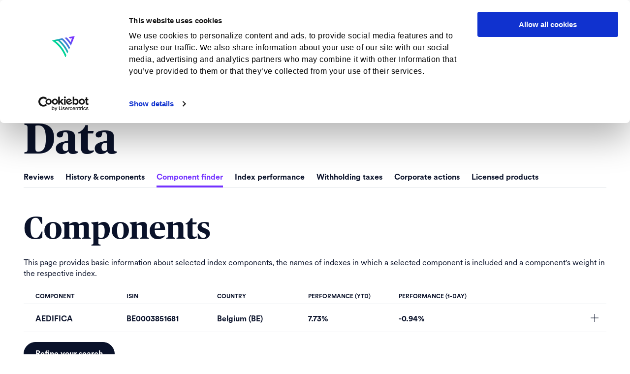

--- FILE ---
content_type: text/html; charset=UTF-8
request_url: https://www.marketvector.com/data/component/aedifica
body_size: 30465
content:
    
    
        
<!DOCTYPE html>
<html>
    <head>
        <base href="/"/>
        <link rel="shortcut icon" href="/favicon/favicon.ico?v=2">
<link rel="icon" sizes="16x16 32x32 64x64" href="/favicon/favicon.ico?v=2">
<link rel="icon" type="image/png" sizes="196x196" href="/favicon/android-chrome-192x192.png?v=2">
<link rel="icon" type="image/png" sizes="160x160" href="/favicon/favicon.ico?v=2">
<link rel="icon" type="image/png" sizes="96x96" href="/favicon/favicon-96x96.png?v=2">
<link rel="icon" type="image/png" sizes="32x32" href="/favicon/favicon-32x32.png?v=2">
<link rel="apple-touch-icon" href="/favicon/apple-touch-icon.png?v=2">
<link rel="apple-touch-icon" sizes="114x114" href="/favicon/apple-touch-icon-114x114.png?v=2">
<link rel="apple-touch-icon" sizes="72x72" href="/favicon/apple-touch-icon-72x72.png?v=2">
<link rel="apple-touch-icon" sizes="144x144" href="/favicon/apple-touch-icon-144x144.png?v=2">
<link rel="apple-touch-icon" sizes="60x60" href="/favicon/apple-touch-icon-60x60.png?v=2">
<link rel="apple-touch-icon" sizes="120x120" href="/favicon/apple-touch-icon-120x120.png?v=2">
<link rel="apple-touch-icon" sizes="76x76" href="/favicon/apple-touch-icon-76x76.png?v=2">
<link rel="apple-touch-icon" sizes="152x152" href="/favicon/apple-touch-icon-152x152.png?v=2">
<link rel="apple-touch-icon" sizes="180x180" href="/favicon/apple-touch-icon-180x180.png?v=2">
<link rel="manifest" href="/favicon/site.webmanifest?v=2">
<link rel="mask-icon" href="/favicon/safari-pinned-tab.svg?v=2" color="#5bbad5">
<meta name="msapplication-TileColor" content="#da532c">
<meta name="msapplication-TileImage" content="/favicon/mstile-144x144.png?v=2">
<meta name="msapplication-config" content="/favicon/browserconfig.xml">
<meta name="theme-color" content="#ffffff">
        <meta charset="UTF-8">
        <meta content="width=device-width,initial-scale=1,user-scalable=0" name="viewport">

        <!-- Open Graph metadata -->
        <meta property="og:type" content="article">
        <meta property="og:title" content="MarketVector">
        <meta property="og:description" content="MarketVector">
        <meta property="og:image" content="http://www.marketvector.com/hera/images/logo.svg">
        <meta property="og:url" content="http://www.marketvector.com/data/component/aedifica">
        <meta property="og:site_name" content="MarketVector Indexes">

        <!-- Twitter metadata -->
        <meta name="twitter:card" content="summary_large_image">
        <meta name="twitter:url" content="http://www.marketvector.com/data/component/aedifica">
        <meta name="twitter:title" content="MarketVector">
        <meta name="twitter:creator" content="@MarketVector">
        <meta name="twitter:description" content="MarketVector">
        <meta name="twitter:image" content="http://www.marketvector.com/hera/images/logo.svg">

        <meta name="description" content="MarketVector">

        <title>MarketVector</title>
        <link rel="canonical" href="https://www.marketvector.com/data/component/aedifica"/>
        <link rel="stylesheet" type="text/css" href="https://cdn.jsdelivr.net/npm/daterangepicker/daterangepicker.css" />
        <link href="https://cdn.jsdelivr.net/gh/mobius1/selectr@latest/dist/selectr.min.css" rel="stylesheet" type="text/css">
        <!-- include custom stylesheets for marketo contact us form-->
        <link rel="stylesheet" type="text/css" href="https://pages.marketvector.com/rs/468-BMH-834/images/mv_form_css_202507.css">
        <link rel="stylesheet" type="text/css" href="https://pages.marketvector.com/rs/468-BMH-834/images/basicLightbox.min.css">   

        <!-- Google Tag Manager -->
        <script>
            (function(w,d,s,l,i){w[l]=w[l]||[];w[l].push({'gtm.start':
            new Date().getTime(),event:'gtm.js'});var f=d.getElementsByTagName(s)[0],
            j=d.createElement(s),dl=l!='dataLayer'?'&l='+l:'';j.async=true;j.src=
            'https://www.googletagmanager.com/gtm.js?id='+i+dl;f.parentNode.insertBefore(j,f);
            })(window,document,'script','dataLayer','GTM-5P7THQ2D');
        </script>
        <!-- End Google Tag Manager -->

        <!-- include jQuery library -->
        <script
            src="https://cdnjs.cloudflare.com/ajax/libs/jquery/3.6.0/jquery.min.js"
            integrity="sha512-894YE6QWD5I59HgZOGReFYm4dnWc1Qt5NtvYSaNcOP+u1T9qYdvdihz0PPSiiqn/+/3e7Jo4EaG7TubfWGUrMQ=="
            crossorigin="anonymous"
            referrerpolicy="no-referrer"
            defer></script>
        <!-- include jQuery library local file if cdn link doesn't work -->
        <script>window.jQuery || document.write('<script src="hera/js/jquery-3.6.0.min.js" defer><\/script>')</script>
         <script defer type="text/javascript" src="https://cdn.jsdelivr.net/momentjs/latest/moment.min.js"></script>
        <script defer type="text/javascript" src="https://cdn.jsdelivr.net/npm/daterangepicker/daterangepicker.min.js"></script>
        <script src="https://cdn.jsdelivr.net/gh/mobius1/selectr@latest/dist/selectr.min.js" type="text/javascript"></script>

        <link rel="stylesheet" href="/build/../hera/css/styles.406e3bee.css">

                
                    <script src="/build/runtime.fe25ee90.js" defer></script><script src="/build/app.31cedcd8.js" defer></script>
        
        <script id="Cookiebot" src="https://consent.cookiebot.com/uc.js" data-cbid="347fe579-65f1-4a3f-9458-1d5704e55132" type="text/javascript" async></script>
        <script id="CookieDeclaration" src="https://consent.cookiebot.com/347fe579-65f1-4a3f-9458-1d5704e55132/cd.js" type="text/javascript" async></script>
        <script>                            
            function CookiebotCallback_OnAccept() {

                if (Cookiebot.consent.statistics)
                {
                    enableGoogleTagManager();
                    (function() {
                        var didInit = false;
                        function initMunchkin() {
                            if(didInit === false) {
                            didInit = true;
                            Munchkin.init('468-BMH-834');
                            }
                        }
                        var s = document.createElement('script');
                        s.type = 'text/javascript';
                        s.async = true;
                        s.src = '//munchkin.marketo.net/munchkin.js';
                        s.onreadystatechange = function() {
                            if (this.readyState == 'complete' || this.readyState == 'loaded') {
                            initMunchkin();
                            }
                        };
                        s.onload = initMunchkin;
                        document.getElementsByTagName('head')[0].appendChild(s);
                    })();
                }

                function enableGoogleTagManager() {
                    // Create the script element for Google Tag Manager
                    var gtmScript = document.createElement('script');
                    gtmScript.async = true;
                    gtmScript.src = 'https://www.googletagmanager.com/gtag/js?id=G-0RV9WP34CJ';

                    // Append the Google Tag Manager script to the document
                    document.head.appendChild(gtmScript);

                    // Create the inline script
                    var inlineScript = document.createElement('script');
                    var inlineScriptContent = `
                    window.dataLayer = window.dataLayer || [];
                    function gtag(){dataLayer.push(arguments);}
                    gtag('js', new Date());
                    gtag('config', 'G-0RV9WP34CJ');
                    `;

                    // Set the inline script content
                    inlineScript.text = inlineScriptContent;

                    // Append the inline script to the document
                    document.head.appendChild(inlineScript);

                }
            }
        </script>
    </head>
    <body>
        <!-- Google Tag Manager (noscript) -->
        <noscript>
            <iframe src="https://www.googletagmanager.com/ns.html?id=GTM-5P7THQ2D"
            height="0" width="0" style="display:none;visibility:hidden"></iframe>
        </noscript>
    <!-- End Google Tag Manager (noscript) -->
        <a class="accessibility" href="#main">Skip to Content</a>
        <noscript>
            <div>Javascript must be enabled for the correct page display</div>
        </noscript>
        <div class="wrapper">
<header class="header 
    fixed-header    ">

	<div class="container">
		<div class="logo">
			<a href="/"><img src="hera/images/logo.svg" alt="MarketVector"></a>
		</div>
		<button type="button" class="search-mobile filter-opener">open filters</button>
		<nav class="nav-block">
			<ul class="main-navigation">
				<li>
					<a href="#" class="drop-opener">Indexes</a>
					<div class="drop">
						<div class="holder">
							<ul class="drop-list">
								<li>
									<a href="/indexes">All Indexes</a>
								</li>
								<li>
									<a href="/indexes/equity">Equity</a>
								</li>
								<li>
									<a href="/indexes/bond">Bond</a>
								</li>
								<li>
									<a href="/indexes/digital-assets">Digital Assets</a>
								</li>
								<li>
									<a href="/indexes/custom">Custom</a>
								</li>
								<li>
									<a href="/documents">Documents & Data</a>
								</li>
							</ul>
							<button type="button" class="close-btn drop-opener">
								<svg width="16" height="16" viewbox="0 0 16 16" fill="none" xmlns="http://www.w3.org/2000/svg">
									<path fill-rule="evenodd" clip-rule="evenodd" d="M7.99996 9.0606L13.2043 14.2649L14.265 13.2043L9.06062 7.99994L14.2651 2.79552L13.2044 1.73486L7.99996 6.93928L2.79553 1.73486L1.73486 2.79552L6.9393 7.99994L1.73497 13.2043L2.79563 14.2649L7.99996 9.0606Z" fill="currentColor"/>
								</svg>
							</button>
						</div>
					</div>
				</li>
				<li>
					<a href="#" class="drop-opener">Insights</a>
					<div class="drop">
						<div class="holder">
							<ul class="drop-list">
								<li>
									<a href="/insights">Featured</a>
								</li>
								<li>
									<a href="/insights/commentary">Commentary</a>
								</li>
								<li>
									<a href="/insights/research">Research</a>
								</li>
								<li>
									<a href="/insights/news">News</a>
								</li>
							</ul>
							<button type="button" class="close-btn drop-opener">
								<svg width="16" height="16" viewbox="0 0 16 16" fill="none" xmlns="http://www.w3.org/2000/svg">
									<path fill-rule="evenodd" clip-rule="evenodd" d="M7.99996 9.0606L13.2043 14.2649L14.265 13.2043L9.06062 7.99994L14.2651 2.79552L13.2044 1.73486L7.99996 6.93928L2.79553 1.73486L1.73486 2.79552L6.9393 7.99994L1.73497 13.2043L2.79563 14.2649L7.99996 9.0606Z" fill="currentColor"/>
								</svg>
							</button>
						</div>
					</div>
				</li>
				<li>
					<a href="#" class="drop-opener">About</a>
					<div class="drop">
						<div class="holder">
							<ul class="drop-list">
								<li>
									<a href="/about-us">Our difference</a>
								</li>
								<li>
									<a href="/about-us/people">Team</a>
								</li>
								<li>
									<a href="/about-us/culture">Culture</a>
								</li>
								<li>
									<a href="/careers">Careers</a>
								</li>
							</ul>
							<button type="button" class="close-btn drop-opener">
								<svg width="16" height="16" viewbox="0 0 16 16" fill="none" xmlns="http://www.w3.org/2000/svg">
									<path fill-rule="evenodd" clip-rule="evenodd" d="M7.99996 9.0606L13.2043 14.2649L14.265 13.2043L9.06062 7.99994L14.2651 2.79552L13.2044 1.73486L7.99996 6.93928L2.79553 1.73486L1.73486 2.79552L6.9393 7.99994L1.73497 13.2043L2.79563 14.2649L7.99996 9.0606Z" fill="currentColor"/>
								</svg>
							</button>
						</div>
					</div>

				</li>
			</ul>
			<div class="sub-nav" data-controller="vue common">
									<a href="/userlogin" class="btn btn-primary">Login</a>
				
				<a href="/contacts" class="btn btn-outline">Contact</a>

				<form id="root-top-nav-search" class="search-form">
					<fieldset>
						<div class="search-box filter-opener">
						<input
							type="text"
							placeholder="Search"
						>
						<button
							type="button"
							class="search-button close-search"
						>
							search opener
						</button>
					</div>
					</fieldset>
				</form>

				<input style='display:none;' data-vue-target='type' value='top-navigation'/>
				<div id="topNavSearch"></div>
			</div>
		</nav>
	</div>
</header>

            
				<main class="main " id="main">
					<div class="container">

						
	


<nav class="sub-navigation">
    <ul>
        <li  >
            <a href="/documents">Index Documents</a>
        </li>
        <li  >
            <a href="/documents/regulation">Regulatory Documents</a>
        </li>
        <li  class="active"  >
            <a href="/data/reviews">Data</a>
        </li>
    </ul>
</nav>

<div class="heading-block-row">
    <div class="heading-block-col-l">
        <h1>Data</h1>
    </div>
</div>

<section class='tabs info-section' data-controller="documents">
    <div id="documents" class="tabs-control">
        <div class="nav-holder">
            <ul class="index-list document-tabset">
                <li >
                    <a 
                        class="document-tab"
                        data-tab-url="http://www.marketvector.com/data/reviews"
                    >
                        Reviews
                    </a>
                </li>
                <li >
                    <a
                        class="document-tab"
                        data-tab-url="http://www.marketvector.com/data/historical-values-and-component-data"
                    >
                        History & components
                    </a>
                </li>
                <li  class="active"  >
                    <a
                        class="document-tab"
                        data-tab-url="http://www.marketvector.com/data/components"
                    >
                        Component finder
                    </a>
                 <li  >
                    <a
                        class="document-tab"
                        data-tab-url="http://www.marketvector.com/data/index-performance"
                    >
                        Index performance
                    </a>
                </li>
                <li  >
                    <a
                        class="document-tab"
                        data-tab-url="http://www.marketvector.com/data/withholding-taxes"
                    >
                        Withholding taxes
                    </a>
                </li>
                <li  >
                    <a
                        class="document-tab"
                        data-tab-url="http://www.marketvector.com/data/corporate-actions"
                    >
                        Corporate actions
                    </a>
                </li>
                <li  >
                    <a
                        class="document-tab"
                        data-tab-url="http://www.marketvector.com/data/licensed-products"
                    >
                        Licensed products
                    </a>
                </li>
            </ul>
        </div>

        <div>
                            <h2>Components</h2>
<p>This page provides basic information about selected index components, the names of indexes in which a selected component is included and a component's weight in the respective index.</p>

<div id="component-list" class="index-table">
        <div class="row-holder">
            <div class="table-row heading">
                <strong class="col medium sort-col">
                    Component
                </strong>
                <strong class="col medium sort-col">
                    ISIN
                </strong>
                <strong class="col medium sort-col">
                    COUNTRY
                </strong>
                <strong class="col medium sort-col">
                    PERFORMANCE (YTD)
                </strong>
                <strong class="col medium sort-col">
                    PERFORMANCE (1-day)
                </strong>
            </div>
        </div>
                                
                <div class="row-holder open-close">
                    <div class="table-row">
                        <strong class="col medium">
                            <a
                            class="arrow-link-title"
                            >
                            AEDIFICA
                            </a>
                        </strong>
                        <span class="col medium">
                            <strong class="th">ISIN</strong>
                            BE0003851681
                        </span>
                        <span class="col medium">
                            <strong class="th">SYMBOL</strong>
                                                        Belgium
                            (BE)                        </span>
                        <span class="col medium">
                            <strong class="th">PERFORMANCE (YTD)</strong>
                                                            7.73%
                                                    </span>
                        <span class="col medium">
                            <strong class="th">PERFORMANCE (1-day)</strong>
                                                            -0.94%
                                                    </span>
                        <span class="opener"></span>

                    </div>
                    <div class="slide">
                        <div class="slide-content">
                            <div class="index-table">
                                <div class="row-holder">
                                    <div class="table-row heading component-participans">
                                        <strong class="col medium">INDEX PARTICIPATION</strong>
                                        <strong class="col medium">SYMBOL</strong>
                                        <strong class="col medium">WEIGHT</strong>
                                        <strong class="col medium">FULL MARKET CAP</strong>
                                        <strong class="col medium"></strong>
                                    </div>
                                </div>

                                                                <div class="row-holder">
                                    <div class="table-row component-participans">
                                        <strong class="col medium">
                                            <a 
                                                class="arrow-link-title"
                                                href="/indexes/global/marketvector-total-global-equity"
                                            >
                                                MarketVector Total Global Equity Index
                                            </a>
                                        </strong>
                                        <span class="col medium">
                                            <strong class="th">SYMBOL</strong>
                                                                                                                                    MVTGLE
                                                                                    </span>
                                        <span class="col medium">
                                            <strong class="th">WEIGHT</strong>
                                            0.0039%
                                        </span>
                                        <span class="col medium">
                                            <strong class="th">FULL MARKET CAP</strong>
                                            3,774,321,400 USD
                                        </span>
                                        <span class="col medium"></span>
                                    </div>
                                </div>
                                                                <div class="row-holder">
                                    <div class="table-row component-participans">
                                        <strong class="col medium">
                                            <a 
                                                class="arrow-link-title"
                                                href="/indexes/global/marketvector-investable-global"
                                            >
                                                MarketVector Investable Global Index
                                            </a>
                                        </strong>
                                        <span class="col medium">
                                            <strong class="th">SYMBOL</strong>
                                                                                                                                    MVIGE
                                                                                    </span>
                                        <span class="col medium">
                                            <strong class="th">WEIGHT</strong>
                                            0.0039%
                                        </span>
                                        <span class="col medium">
                                            <strong class="th">FULL MARKET CAP</strong>
                                            3,649,737,438 USD
                                        </span>
                                        <span class="col medium"></span>
                                    </div>
                                </div>
                                                            </div>
                        </div>
                    </div>
                </div>
                    </div>

<div class="refineSearchLink">
    <a href="/data/components" class="btn btn-primary fleft">Refine your search</a>
</div>

                    </div>
    </div>
</section>

	

					</div>
				</main>

			
            <footer class="footer">
  <div class="container">
    <div class="footer-holder">
      <div class="logo-footer">
        <a href="#"><img src="hera/images/logo-footer.svg" alt="MarketVector"></a>
      </div>
      <div class="footer-block">
        <form action="/register" method="POST" class="signup-form">
          <fieldset>
            <h6>Sign up for insights</h6>
            <div class="search-field">
              <input type="email" name="email" placeholder="Enter your email address" required>
              <button type="submit">
                <svg width="8" height="14" viewBox="0 0 8 14" fill="none" xmlns="http://www.w3.org/2000/svg">
                  <path d="M0.656853 1.34315L6.31371 7L0.656854 12.6569" stroke="currentColor" stroke-width="1.5"
                    stroke-linejoin="round" />
                </svg>
              </button>
            </div>
          </fieldset>
        </form>
        <div class="menu-holder">
          <ul class="menu-list">
            <li><a href="/privacy-policy">Privacy policy</a></li>
            <li><a href="/terms-of-service">Terms of service</a></li>
            <li><a href="/disclaimer">Disclaimer</a></li>
            <li><a href="/imprint">Imprint</a></li>
            <li><a href="/documents/regulation">Regulation</a></li>
            <li><a href="/documents">Documents</a></li>
            <li><a href="/data/reviews">Data</a></li>
            <li><a href="/careers">Careers</a></li>
          </ul>
          <ul class="social-networks">
            <li>
              <a href="https://www.linkedin.com/company/marketvector-indexes/">
                <svg width="24" height="24" viewBox="0 0 24 24" fill="none" xmlns="http://www.w3.org/2000/svg">
                  <path
                    d="M22.2235 0H1.772C0.792003 0 0 0.77344 0 1.72969V22.2656C0 23.2219 0.792003 24 1.772 24H22.2235C23.203 24 24 23.2219 24 22.2703V1.72969C24 0.77344 23.203 0 22.2235 0ZM7.1205 20.4515H3.558V8.9953H7.1205V20.4515ZM5.33901 7.4344C4.19551 7.4344 3.272 6.51095 3.272 5.37185C3.272 4.23281 4.19551 3.30938 5.33901 3.30938C6.47801 3.30938 7.40151 4.23281 7.40151 5.37185C7.40151 6.50625 6.47801 7.4344 5.33901 7.4344ZM20.4515 20.4515H16.8935V14.8828C16.8935 13.5563 16.8705 11.8453 15.042 11.8453C13.1905 11.8453 12.9095 13.2938 12.9095 14.7891V20.4515H9.35651V8.9953H12.7685V10.561H12.8155C13.289 9.66095 14.4515 8.7094 16.1815 8.7094C19.786 8.7094 20.4515 11.0813 20.4515 14.1657V20.4515Z"
                    fill="currentColor" />
                </svg>
              </a>
            </li>
            <li>
              <a href="https://twitter.com/MarketVector">
                <svg width="34" height="30" viewBox="0 0 24 20" fill="none" xmlns="http://www.w3.org/2000/svg">
                <path d="M10.053,7.988l5.631,8.024h-1.497L8.566,7.988H10.053z M21,6v12 c0,1.657-1.343,3-3,3H6c-1.657,0-3-1.343-3-3V6c0-1.657,1.343-3,3-3h12C19.657,3,21,4.343,21,6z M17.538,17l-4.186-5.99L16.774,7	h-1.311l-2.704,3.16L10.552,7H6.702l3.941,5.633L6.906,17h1.333l3.001-3.516L13.698,17H17.538z" fill="currentColor"></path>
                </svg>
              </a>
            </li>
            <li>
              <a href="https://www.youtube.com/channel/UCMhxSY89Hw1l4X6fpRYwqsw">
                <svg width="24" height="18" viewBox="0 0 24 18" fill="none" xmlns="http://www.w3.org/2000/svg">
                  <path
                    d="M23.761 4.31026C23.761 4.31026 23.5265 2.69278 22.8045 1.98258C21.8905 1.04784 20.869 1.04325 20.4 0.988267C17.044 0.75 12.0045 0.75 12.0045 0.75H11.9955C11.9955 0.75 6.95651 0.75 3.60001 0.988267C3.13151 1.04325 2.1095 1.04784 1.1955 1.98258C0.473496 2.69278 0.2435 4.31026 0.2435 4.31026C0.2435 4.31026 0 6.21181 0 8.1088V9.88664C0 11.7836 0.239014 13.6851 0.239014 13.6851C0.239014 13.6851 0.473491 15.3026 1.19049 16.0128C2.10449 16.9476 3.30449 16.9155 3.83899 17.0163C5.76099 17.195 12 17.25 12 17.25C12 17.25 17.044 17.2408 20.4 17.0071C20.869 16.9522 21.8905 16.9476 22.8045 16.0128C23.5265 15.3026 23.761 13.6851 23.761 13.6851C23.761 13.6851 24 11.7882 24 9.88664V8.1088C24 6.21181 23.761 4.31026 23.761 4.31026ZM9.52051 12.0448V5.45121L16.003 8.75943L9.52051 12.0448Z"
                    fill="currentColor" />
                </svg>
              </a>
            </li>
            <li>
              <a href="/corporate-actions">
                <svg width="24" height="24" viewBox="0 0 24 24" fill="none" xmlns="http://www.w3.org/2000/svg">
                  <path fill-rule="evenodd" clip-rule="evenodd"
                    d="M2.01427 0.751831C1.67317 0.734254 1.37425 0.843233 1.1246 1.07788C0.876675 1.31342 0.750081 1.60872 0.750081 1.95322V3.55802C0.750081 4.19431 1.23888 4.72076 1.87536 4.75942C11.21 5.32101 18.6754 12.7852 19.238 22.1168C19.2776 22.7531 19.8068 23.2488 20.4468 23.2418H22.0451C22.3897 23.2418 22.686 23.1161 22.9207 22.8665C23.1554 22.6213 23.2653 22.3154 23.2469 21.97C22.6104 10.5404 13.4508 1.3881 2.01411 0.750931L2.01427 0.751831ZM2.04943 7.81534C1.70042 7.78722 1.38833 7.89005 1.13251 8.12821C0.876686 8.36638 0.750092 8.66519 0.750092 9.01761V10.6224C0.750092 11.2446 1.21866 11.7605 1.8411 11.8168C7.312 12.3327 11.6707 16.6822 12.1867 22.1523C12.2439 22.7745 12.759 23.25 13.3815 23.25H14.9867C15.3393 23.25 15.6373 23.1173 15.8764 22.8607C16.1112 22.6049 16.2175 22.292 16.1894 21.944C15.5635 14.4298 9.57047 8.442 2.05042 7.81631L2.04943 7.81534ZM4.0433 16.6506C3.16945 16.6515 2.33075 17.0004 1.71351 17.6191C1.09549 18.237 0.749102 19.0763 0.750002 19.9498C0.749123 20.8243 1.09551 21.6627 1.71351 22.2814C2.33066 22.9001 3.16936 23.2481 4.0433 23.249C4.91891 23.2499 5.75848 22.9027 6.37736 22.2831C6.99715 21.6644 7.34441 20.8251 7.34353 19.9498C7.34441 19.0744 6.99715 18.2351 6.37736 17.6164C5.75846 16.9977 4.91888 16.6496 4.0433 16.6505V16.6506Z"
                    fill="currentColor" />
                </svg>
              </a>
            </li>
          </ul>
        </div>
      </div>
    </div>
    <div class="footer-inner">
      <p>&copy; 2026 MarketVector Indexes GmbH ('MarketVector'). All rights reserved. The MarketVector family of
        indexes (MarketVector<sup>™</sup>, Bluestar<sup>®</sup>, MVIS<sup>®</sup>) is protected through various intellectual property rights and unfair
        competition and misappropriation laws. MVIS<sup>®</sup> is a registered trademark of Van Eck Associates Corporation that
        has been licensed to MarketVector. MarketVector<sup>™</sup> and MarketVector Indexes<sup>™</sup> are pending trademarks
        of Van Eck Associates Corporation. BlueStar<sup>®</sup>, BlueStar Indexes<sup>®</sup>, BIGI<sup>®</sup> and BIGITech<sup>®</sup> are trademarks of
        MarketVector. You require a license to launch any product whose performance is linked to the value
        of a particular MarketVector Index, for example, derivatives, bonds, swaps and OTC products and for all use of
        the MarketVector<sup>™</sup> name or name of the MarketVector Index in the marketing of the product. See the Terms of
        Service for more information.</p>
    </div>
  </div>
</footer>
        </div>
        <!-- Intercom Integration Scripts -->
        
                    <script>
                window.intercomSettings = {
                    api_base: "https://api-iam.intercom.io",
                    app_id: "lizemeof"
                };
            </script>

            <script>
                (function(){var w=window;var ic=w.Intercom;if(typeof ic==="function"){ic('reattach_activator');ic('update',w.intercomSettings);}else{var d=document;var i=function(){i.c(arguments);};i.q=[];i.c=function(args){i.q.push(args);};w.Intercom=i;var l=function(){var s=d.createElement('script');s.type='text/javascript';s.async=true;s.src='https://widget.intercom.io/widget/lizemeof';var x=d.getElementsByTagName('script')[0];x.parentNode.insertBefore(s,x);};if(document.readyState==='complete'){l();}else if(w.attachEvent){w.attachEvent('onload',l);}else{w.addEventListener('load',l,false);}}})();
            </script>
        
        <script defer src="hera/js/app.js"></script>
    </body>
</html>

--- FILE ---
content_type: text/css
request_url: https://www.marketvector.com/hera/css/styles.406e3bee.css
body_size: 186043
content:
/*! normalize.css v8.0.1 | MIT License | github.com/necolas/normalize.css */html{-webkit-text-size-adjust:100%;line-height:1.15}body{margin:0}main{display:block}h1{font-size:2em;margin:.67em 0}hr{height:0;overflow:visible}pre{font-family:monospace,monospace;font-size:1em}a{background-color:transparent}abbr[title]{border-bottom:none;text-decoration:underline;-webkit-text-decoration:underline dotted;text-decoration:underline dotted}b,strong{font-weight:bolder}code,kbd,samp{font-family:monospace,monospace;font-size:1em}small{font-size:80%}sub,sup{font-size:75%;line-height:0;position:relative;vertical-align:baseline}sub{bottom:-.25em}sup{top:-.5em}img{border-style:none}button,input,optgroup,select,textarea{font-family:inherit;font-size:100%;line-height:1.15;margin:0}button,input{overflow:visible}button,select{text-transform:none}[type=button],[type=reset],[type=submit],button{-webkit-appearance:button}[type=button]::-moz-focus-inner,[type=reset]::-moz-focus-inner,[type=submit]::-moz-focus-inner,button::-moz-focus-inner{border-style:none;padding:0}[type=button]:-moz-focusring,[type=reset]:-moz-focusring,[type=submit]:-moz-focusring,button:-moz-focusring{outline:1px dotted ButtonText}fieldset{padding:.35em .75em .625em}legend{box-sizing:border-box;color:inherit;display:table;max-width:100%;padding:0;white-space:normal}progress{vertical-align:baseline}textarea{overflow:auto}[type=checkbox],[type=radio]{box-sizing:border-box;padding:0}[type=number]::-webkit-inner-spin-button,[type=number]::-webkit-outer-spin-button{height:auto}[type=search]{-webkit-appearance:textfield;outline-offset:-2px}[type=search]::-webkit-search-decoration{-webkit-appearance:none}::-webkit-file-upload-button{-webkit-appearance:button;font:inherit}details{display:block}summary{display:list-item}[hidden],template{display:none}.slick-slider{-webkit-touch-callout:none;-webkit-tap-highlight-color:rgba(0,0,0,0);box-sizing:border-box;touch-action:pan-y;-webkit-user-select:none;-moz-user-select:none;user-select:none}.slick-list,.slick-slider{display:block;position:relative}.slick-list{margin:0;overflow:hidden;padding:0}.slick-list:focus{outline:none}.slick-list.dragging{cursor:pointer;cursor:hand}.slick-slider .slick-list,.slick-slider .slick-track{transform:translateZ(0)}.slick-track{display:block;left:0;position:relative;top:0}.slick-track:after,.slick-track:before{content:"";display:table}.slick-track:after{clear:both}.slick-loading .slick-track{visibility:hidden}.slick-slide{display:none;float:left;height:100%;min-height:1px}[dir=rtl] .slick-slide{float:right}.slick-slide img{display:block}.slick-slide.slick-loading img{display:none}.slick-slide.dragging img{pointer-events:none}.slick-initialized .slick-slide{display:block}.slick-loading .slick-slide{visibility:hidden}.slick-vertical .slick-slide{border:1px solid transparent;display:block;height:auto}.slick-arrow.slick-hidden{display:none}html{box-sizing:border-box}*,:after,:before{box-sizing:inherit}.visually-hidden{clip:rect(0,0,0,0);border:0;height:1px;margin:-1px;overflow:hidden;padding:0;position:absolute;white-space:nowrap;width:1px}.visually-hidden.focusable:active,.visually-hidden.focusable:focus{clip:auto;height:auto;margin:0;overflow:visible;position:static;white-space:inherit;width:auto}.about-section-boxes,.card-lg-boxes,.hide-default-scrollbar,.timeline-track{-ms-overflow-style:none;scrollbar-width:none}.about-section-boxes::-webkit-scrollbar,.card-lg-boxes::-webkit-scrollbar,.hide-default-scrollbar::-webkit-scrollbar,.timeline-track::-webkit-scrollbar{display:none}@font-face{font-display:swap;font-family:CircularBook;font-style:normal;font-weight:400;src:url(/build/fonts/Circular-Std-Book.6386c396.woff) format("woff")}@font-face{font-display:swap;font-family:CircularBook;font-style:normal;font-weight:700;src:url(/build/fonts/Circular-Std-Book.6386c396.woff) format("woff")}@font-face{font-display:swap;font-family:Publico Headline;font-style:normal;font-weight:700;src:url(/build/fonts/PublicoHeadline-Bold.af839a4d.woff) format("woff")}@font-face{font-display:swap;font-family:CircularBold;font-style:normal;font-weight:700;src:url(/build/fonts/CircularStd-Bold.622dd2ee.woff) format("woff")}@font-face{font-display:swap;font-family:CircularSub;font-style:normal;font-weight:300;src:url(/build/fonts/CircularXXSub-Thin.d397e064.woff) format("woff")}@font-face{font-display:swap;font-family:CircularWeb;font-style:normal;font-weight:300;src:url(/build/fonts/CircularXXWeb-Thin.d77ff6f5.woff) format("woff")}@font-face{font-display:swap;font-family:CircularRegular;font-style:normal;font-weight:400;src:url(/build/fonts/CircularXX-Regular.881774a1.woff) format("woff")}@font-face{font-display:swap;font-family:CircularRegular;font-style:normal;font-weight:700;src:url(/build/fonts/CircularXX-Regular.881774a1.woff) format("woff")}body{color:#0a122a;font-family:CircularRegular,Helvetica Neue,Arial,Noto Sans,sans-serif;font-size:16px;font-weight:400;line-height:1.375}dl,ol,p,ul{margin:0 0 20px}.h1,.h2,.h3,.h4,.h5,.h6,h1,h2,h3,h4,h5,h6{color:#0a122a;font-family:Publico Headline,Times New Roman,Times,serif;font-weight:700;line-height:1.3;margin:0 0 12px}.h1,h1{font-size:40px;line-height:1.17}.h2,h2{font-size:32px;line-height:1.4}.h3,.h4,h3,h4{font-size:24px}.h4,h4{line-height:1.2}.h4,.h5,h4,h5{font-family:CircularBold,Helvetica Neue,Arial,Noto Sans,sans-serif}.h5,h5{font-size:20px;line-height:1.23}.h6,h6{font-family:CircularBold,Helvetica Neue,Arial,Noto Sans,sans-serif;font-size:18px}img{height:auto;max-width:100%}strong{font-family:CircularBold,Helvetica Neue,Arial,Noto Sans,sans-serif;font-weight:700}.body2{font-size:16px;line-height:22px}.body2,.caption{font-family:CircularBold,Helvetica Neue,Arial,Noto Sans,sans-serif;font-weight:400}.caption{font-size:12px;line-height:16px}h1 sup,h2 sup{font-size:40%;top:-1.6em}li sup,p sup{font-size:.6em;top:-.6em}strong sup{font-size:.75em}input[type=email],input[type=password],input[type=search],input[type=tel],input[type=text],textarea{-webkit-appearance:none;-moz-appearance:none;appearance:none;background-color:transparent;border:1px solid #e1e4e9;border-radius:8px;color:#0a122a;font-family:CircularRegular,Helvetica Neue,Arial,Noto Sans,sans-serif;font-size:16px;height:40px;line-height:1;min-width:0;padding:5px 16px;transition:border-color .35s cubic-bezier(.3,.86,.36,.95);width:100%}input[type=email]::-moz-placeholder,input[type=password]::-moz-placeholder,input[type=search]::-moz-placeholder,input[type=tel]::-moz-placeholder,input[type=text]::-moz-placeholder,textarea::-moz-placeholder{color:#0a122a;opacity:1}input[type=email]::placeholder,input[type=password]::placeholder,input[type=search]::placeholder,input[type=tel]::placeholder,input[type=text]::placeholder,textarea::placeholder{color:#0a122a;opacity:1}input[type=email]:hover,input[type=password]:hover,input[type=search]:hover,input[type=tel]:hover,input[type=text]:hover,textarea:hover{box-shadow:none;outline:none}input[type=email]:focus,input[type=password]:focus,input[type=search]:focus,input[type=tel]:focus,input[type=text]:focus,textarea:focus{border-color:#0a122a;box-shadow:none;outline:none}fieldset{border:none;margin:0;padding:0}[type=button],[type=reset],[type=submit],button{-webkit-appearance:none;-moz-appearance:none;appearance:none;border-radius:0;cursor:pointer}.signup-form{margin:0 0 24px}.signup-form h6{color:#fff;margin:0 0 16px}.signup-form .search-field{background-color:#fff;border:1px solid #e1e4e9;border-radius:20px;display:flex}.signup-form .search-field input[type=email]{border:none;border-radius:0;flex-grow:1;height:40px;padding:5px 24px;width:100%}.signup-form .search-field button[type=submit]{align-items:center;background-color:#0a122a;border:none;border-radius:50%;color:#fff;display:flex;flex-shrink:0;height:32px;justify-content:center;margin:4px 4px 0 0;padding:0;transition:color .35s cubic-bezier(.3,.86,.36,.95),background-color .35s cubic-bezier(.3,.86,.36,.95),border-color .35s cubic-bezier(.3,.86,.36,.95);width:32px}.signup-form .search-field button[type=submit]:hover{background-color:#7332ff;border-color:#7332ff}select{-webkit-appearance:none;-moz-appearance:none;appearance:none;background:url(/build/images/arrow.06d8c346.svg) no-repeat top 50% right 6px;border:1px solid #e1e4e9;border-radius:8px;color:#0a122a;display:inline-block;font-family:CircularRegular,Helvetica Neue,Arial,Noto Sans,sans-serif;font-size:14px;height:40px;line-height:38px;padding:0 32px 0 14px;position:relative;vertical-align:top}select:focus{border-color:#0a122a;outline:none}.custom-element{display:block;position:relative}.custom-element .label-item{font-family:CircularRegular,Helvetica Neue,Arial,Noto Sans,sans-serif;font-size:14px;left:24px;pointer-events:none;position:absolute;top:50%;transform:translateY(-50%);transition:transform .35s cubic-bezier(.3,.86,.36,.95),font-size .35s cubic-bezier(.3,.86,.36,.95);z-index:2}.custom-element .label-item-selected{font-size:10px!important;left:10px!important;transform:translateY(-124%)!important}.custom-element .selected-border{border-color:#0a122a!important}.custom-element .selectr-container .selectr-selected{line-height:48px}.custom-element .selectr-container .selectr-placeholder{display:none}.custom-element .selectr-container.has-selected .selectr-clear:after,.custom-element .selectr-container.has-selected .selectr-clear:before{height:15px;left:25px;width:2}.custom-element .update-input-label-design{font-size:10px!important;transform:translateY(-124%)!important}.selectr-container .selectr-selected{background:#fff url(/build/images/arrow.06d8c346.svg) no-repeat top 50% right 14px;border:1px solid #e1e4e9;border-radius:8px;color:#0a122a;font-family:CircularRegular,Helvetica Neue,Arial,Noto Sans,sans-serif;font-size:14px;height:40px;line-height:40px;padding:0 32px 0 24px}.selectr-container .selectr-selected:before{display:none}.selectr-container.open .selectr-input-container{display:none!important}.selectr-container.open .selectr-selected{border-color:#0a122a;border-radius:8px 8px 0 0}.selectr-container.open .selectr-options-container{border-color:#0a122a;border-radius:0 0 0 8px}.selectr-container.has-selected~.label-item{font-size:10px;transform:translateY(-16px)}.selectr-container.has-selected .selectr-selected{background:unset;border-color:#0a122a}.selectr-option{color:#0a122a;font-family:CircularRegular,Helvetica Neue,Arial,Noto Sans,sans-serif;font-size:14px;padding-left:14px}.clear-all{background:none;border:none;color:inherit;font-family:CircularBold,Helvetica Neue,Arial,Noto Sans,sans-serif;font-weight:700;padding:0;text-decoration:underline}.clear-all:hover{text-decoration:none}.custom-select .selectr-selected{font-size:16px;padding-left:40px;position:relative}.custom-select .selectr-selected:after{border-radius:50%;content:"";height:16px;left:16px;position:absolute;top:50%;transform:translateY(-50%);width:16px}.custom-select .selectr-container{border-color:#e1e4e9}.custom-select .selectr-container.has-selected .selectr-selected{background-position:top 50% right 16px;border-color:#0a122a;color:#0a122a}.custom-select.violet .selectr-selected:after{background-color:#7332ff}.custom-select.blue .selectr-selected:after{background-color:#2c6aee}.custom-checkbox{align-items:center;cursor:pointer;display:inline-flex;line-height:40px;position:relative}.custom-checkbox input[type=checkbox]{-moz-appearance:none;appearance:none;-webkit-appearance:none}.custom-checkbox input[type=checkbox]:before{background-color:transparent;border:1px solid #e1e4e9;border-radius:2px;content:"";display:inline-block;height:18px;margin-right:8px;width:18px}.custom-checkbox input[type=checkbox]:checked:before{background-color:#7332ff;border:1px solid #0a122a;color:#fff;content:"✓";height:18px;width:18px}.custom-checkbox .checkbox-label{cursor:pointer;margin-left:auto;text-align:right}.custom-checkbox .vs--single .vs__selected{color:#0a122a!important;padding-top:10px}.custom-checkbox .vs--single .vs__dropdown-toggle{border:1px solid #e1e4e9;border-radius:8px}.custom-checkbox .vs--single .vs__dropdown-toggle input[type=search]{border-color:transparent!important}.custom-checkbox .vs--single .vs__dropdown-toggle input[type=search]:focus{border:transparent!important}.custom-checkbox .vs--open .vs__dropdown-toggle{border-color:#0a122a;z-index:14}.custom-checkbox .vs__dropdown-menu{border:1px solid #0a122a;border-bottom-left-radius:8px;border-bottom-right-radius:0;border-top:none;overflow-y:scroll;position:relative;top:calc(100% - 1px);z-index:10030!important}.custom-checkbox .vs__selected-options{flex-wrap:nowrap;overflow:hidden;text-overflow:ellipsis;white-space:nowrap}.custom-checkbox .selected-border .vs__open-indicator{display:none}.custom-checkbox .vs__clear{fill:#0a122a}.custom-checkbox .v-select{min-height:40px}.custom-checkbox .v-select.vs--open .vs__search{width:unset}.custom-checkbox .v-select.vs--open .vs__dropdown-toggle{border-bottom:none;border-radius:8px 8px 0 0}.custom-checkbox .v-select ul{position:absolute}.custom-checkbox .v-select .vs--single .vs--unsearchable{position:relative}.custom-checkbox .v-select .vs--single .vs--unsearchable .vs__dropdown-menu{width:100%}.custom-checkbox .vs__open-indicator{max-width:unset!important}.required-entry:before{color:#7332ff;content:"*";margin-right:.25em}.header{padding:24px 0 20px}.header.with-border{border-bottom:1px solid #e1e4e9}.fixed-header{background-color:#fff;left:0;position:fixed;right:0;top:0;z-index:1000}.main{padding-top:96px}.main.no-padding{padding:0}.logo{height:24px;width:180px}.logo a,.logo svg{display:block;height:100%}.logo svg{width:100%}.nav-block{align-items:center;display:flex;justify-content:space-between;padding:26px 0 0}.search-active .nav-block{position:static}.main-navigation{display:flex;font-family:CircularBold,Helvetica Neue,Arial,Noto Sans,sans-serif;font-size:14px;font-weight:700;line-height:1;list-style:none;margin:0 -12px;padding:0}.main-navigation li{padding:0 12px;position:relative}.main-navigation li.active>a,.main-navigation li:hover>a{color:#7332ff}.main-navigation li.drop-active .drop{opacity:1;visibility:visible}.main-navigation a{color:#0a122a}.main-navigation a:hover{color:#7332ff}.main-navigation .drop{bottom:0;display:flex;height:auto!important;left:0;opacity:0;overflow:auto;position:fixed;right:0;top:107px;visibility:hidden;z-index:15}.main-navigation .drop .holder{background-color:#fff;border-top:1px solid #e1e4e9;display:flex;flex-direction:column;justify-content:space-between;padding:18px 16px 30px;width:100%}.main-navigation .drop ul{font-size:20px;list-style:none;margin:0;padding:0}.main-navigation .drop ul li{padding:0 0 30px}.main-navigation .post-item{display:none}.main-navigation .post-item .visual{border-radius:24px;flex-shrink:0;overflow:hidden;padding:0 24px 0 0;width:52%}.main-navigation .post-item .visual img{display:block;width:100%}.sub-nav{align-items:center;display:flex}.sub-nav>.btn{margin:0 0 0 16px}.sub-nav>.btn:before{background-color:#e1e4e9;content:"";height:20px;left:-8px;position:absolute;top:50%;transform:translateY(-50%);width:1px}.sub-nav>.btn:first-child:before{display:none}.close-btn{align-items:center;background-color:#0a122a;border:none;border-radius:50%;box-shadow:0 2px 4px rgba(10,18,42,.25);color:#fff;display:flex;flex-shrink:0;height:48px;justify-content:center;margin:0 auto;padding:0;width:48px}body{background-color:#fff}.wrapper{overflow:hidden;position:relative;width:100%}.accessibility{height:1px;left:-10000px;overflow:hidden;position:absolute;top:auto;width:1px}.accessibility:focus{height:auto;position:static;width:auto}.container{margin:0 auto;max-width:1920px;padding-left:16px;padding-right:16px}.category{display:block;font-size:12px;letter-spacing:1px;padding:0 0 8px;text-transform:uppercase}.js-tab-hidden{display:block!important;left:-9999px!important;position:absolute!important;top:-9999px!important}.daterangepicker td.active,.daterangepicker td.active:hover{background-color:#7332ff}.stretched-link:after{background-color:transparent;bottom:0;content:"";left:0;pointer-events:auto;position:absolute;right:0;top:0;z-index:1}.down-icon,.up-icon{border-left:4px solid transparent;border-right:4px solid transparent;display:inline-block;height:0;vertical-align:middle;width:0}.up-icon{border-bottom:8px solid #1f8d7b;margin:0 3px 2px 0}.down-icon{border-top:8px solid #db5200;margin:0 3px 3px 0}.sort-down-icon,.sort-up-icon{background:url(/build/images/arrow.06d8c346.svg) no-repeat 50%;background-size:12px 12px;height:12px;margin-left:8px;width:12px}.sort-up-icon{transform:rotate(180deg)}hr{background:#e1e4e9;border:0;box-sizing:content-box;height:1px;margin:0}blockquote{color:#0a122a;font-family:Publico Headline,Times New Roman,Times,serif;font-size:24px;font-weight:700;line-height:1.33333;margin:0;padding-top:32px;position:relative}blockquote:before{background:url(/build/images/quotes.eb6f8920.svg) 50% 50% no-repeat;background-size:contain;content:"";display:block;height:30px;left:0;position:absolute;top:0;width:30px}.author-2{display:flex}.author-2-img{border-radius:16px;flex-grow:0;flex-shrink:0;height:64px;margin-right:17px;overflow:hidden;width:64px}.author-2-img img{height:100%;-o-object-fit:contain;object-fit:contain;width:100%}.author-2-body{flex:1 1 auto;padding-top:8px}.author-2-title{margin-bottom:8px}.author-2-subtitle{text-transform:none}body.popup-active{overflow:hidden}.load-more-btn{margin-top:23px;text-align:center}.load-more-btn .btn{padding-bottom:15px;padding-top:15px}.plus-icon{background:url(/build/images/plus-icon.8264bc0c.svg) no-repeat 50%;background-size:25px 25px}.minus-icon,.plus-icon{cursor:pointer;height:16px;margin-top:15px;width:16px}.minus-icon{background:url(/build/images/minus-icon.3a33df94.svg) no-repeat 50%}.no-more{text-align:center}.mviEdit{background-color:#7332ff;border-radius:4px;color:#fff;cursor:pointer;display:inline;font-size:12px;font-weight:700;padding:4px}.bg-box{background-color:#f3f3f5;margin:0 -16px;padding:45px 16px 28px}.default-dl-table-holder{padding-top:20px}.default-dl-table dl{margin:0;padding:0;position:relative}.default-dl-table dl dt{font-family:CircularBold,Helvetica Neue,Arial,Noto Sans,sans-serif;font-size:12px;font-weight:700;margin:0;padding:12px 0 0;text-transform:uppercase}.multi-token-baskets-section .default-dl-table dl dt{color:#0a122a}.default-dl-table dl dd{border-bottom:1px solid #e1e4e9;margin:0;padding:8px 0 10px}.anchor-list a.anchor-active{color:#7332ff}.text-black{color:#0a122a}.pagination{display:flex;justify-content:center;list-style-type:none;margin-top:40px;padding:0}.pagination li a{border-radius:50%;color:#0a122a;display:block;height:30px;line-height:30px;text-align:center;text-decoration:none;width:30px}.pagination li:not(:first-child):not(:last-child) a:active,.pagination li:not(:first-child):not(:last-child) a:hover,.pagination li:not(:first-child):not(:last-child).active a{background-color:#0a122a;color:#fff}.pagination li:first-child a{background-image:url(/build/images/left-arrow.6093accb.svg)}.pagination li:first-child a,.pagination li:last-child a{background-position:50%;background-repeat:no-repeat;color:transparent}.pagination li:last-child a{background-image:url(/build/images/right-arrow.a71d87d0.svg)}.pagination li.disabled a{pointer-events:none}.pagination li{display:inline-block;margin:0 6px}.list-section-header{display:none}.index-list-progressive-element{margin-bottom:-80px}.mt-10{margin-top:10px}.default-list{list-style-type:none;margin:0;padding:8px 0 0}.default-list li{padding:0 0 16px 24px;position:relative}.default-list li:after{background-color:#7332ff;border-radius:50%;content:"";height:7px;left:1px;position:absolute;top:8px;width:7px}.index-table .js-slide-hidden{display:none!important}.webinar-video{margin-top:50px;text-align:center}.webinar-contact{color:#7332ff;cursor:pointer}figure.table{display:block;max-height:400px;overflow-x:auto;overflow-y:auto}figure.table table{border-collapse:collapse;width:100%}figure.table td,figure.table th{border:1px solid #e1e4e9;padding:8px;text-align:left}.mt-50{margin-top:50px}.hello-bar{align-items:center;background-color:#f3f3f5;color:#7332ff;display:flex;height:auto;justify-content:center;left:0;padding:20px;position:fixed;right:0;top:96px;width:100%;z-index:900}.hello-bar .hello-text{color:#0a122a;margin-top:14px;padding-right:40px;text-align:center}.hello-bar .hello-text a{color:#0a122a}.hello-bar .hello-text a:hover,.hello-bar .hello-text:hover{color:#7332ff}.hello-bar .close-hello-bar{background:none;border:none;color:#0a122a;cursor:pointer;font-size:0;position:absolute;right:10px}.hello-bar .close-hello-bar svg{fill:#0a122a;height:24px;width:24px}.hello-bar .close-hello-bar:hover svg{fill:#7332ff}.hello-bar.coin50-microsite-section{margin-bottom:20px}.hello-bar.index-detail-section{margin-bottom:-20px}.homepage .hello-text{font-size:28px}.hello-bar .hello-text .hello-link+.hello-link{display:block;margin-top:10px;text-align:center}.coin50-micro-site-margin{margin-top:30px}.footer-holder{background-color:#0a122a;color:#fff;padding:48px 0 35px;position:relative}.footer-holder:after,.footer-holder:before{background-color:#0a122a;bottom:0;content:"";position:absolute;top:0;width:9999px;z-index:-1}.footer-holder:before{right:100%}.footer-holder:after{left:100%}.logo-footer{height:32px;margin:0 0 23px;width:240px}.logo-footer a,.logo-footer svg{display:block;height:100%}.logo-footer svg{width:100%}.menu-holder{line-height:2.4}.menu-list{-moz-column-count:2;column-count:2;font-family:CircularBold,Helvetica Neue,Arial,Noto Sans,sans-serif;font-weight:700;list-style:none;margin:0;padding:0}.menu-list li:last-child{padding:0 0 40px}.menu-list a{color:#fff}.menu-list a:hover{color:#7332ff}.social-networks{align-items:center;display:flex;list-style:none;margin:0 -16px;padding:12px 0 0}.social-networks li{padding:0 16px}.social-networks a{color:#fff}.social-networks a:hover{color:#7332ff}.footer-inner{font-size:14px;line-height:1.43;padding:24px 0}.footer-inner p{margin:0}.btn{border:1px solid transparent;border-radius:24px;display:inline-flex;font-family:CircularBold,Helvetica Neue,Arial,Noto Sans,sans-serif;font-size:16px;font-weight:700;line-height:1;padding:11px 23px;text-align:center;vertical-align:top}.btn svg{color:inherit;margin:0 0 0 8px}.btn.btn-primary{background-color:#0a122a;border-color:#0a122a;color:#fff}.btn.btn-primary:hover{background-color:#7332ff;border-color:#7332ff}.btn.btn-primary.disabled{background-color:#848894;border-color:#848894;color:#fff}.btn.btn-outline{background-color:transparent;border-color:#0a122a;color:#0a122a}.btn.btn-outline svg{stroke:currentColor}.btn.btn-outline:hover{background-color:#7332ff;border-color:#7332ff;color:#fff}.btn.btn-outline.disabled{background-color:transparent;border-color:#848894;color:#848894}.btn.btn-outline-white{background-color:transparent;border-color:#fff;color:#fff}.btn.btn-outline-white svg{stroke:currentColor}.btn.btn-outline-white:hover{background-color:#7332ff;border-color:#7332ff;color:#fff}.btn.btn-outline-white.disabled{background-color:transparent;border-color:#848894;color:#848894}.swither{background-color:#fff;border:1px solid #e1e4e9;border-radius:23px;display:flex;padding:4px;position:relative;width:100%}.swither label{font-family:CircularBold,Helvetica Neue,Arial,Noto Sans,sans-serif;font-size:12px;font-weight:700;line-height:1;padding:9px 16px;position:relative;text-align:center;width:50%}.swither label span{position:relative;transition:color .35s cubic-bezier(.3,.86,.36,.95)}.swither input{-webkit-appearance:none;-moz-appearance:none;appearance:none;border:none;border-radius:20px;bottom:0;height:100%;left:0;padding:0;position:absolute;right:0;top:0;transition:background-color .35s cubic-bezier(.3,.86,.36,.95);width:100%}.swither input:checked{background-color:#7332ff}.swither input:checked~span{color:#fff}.hero-card{align-items:flex-end;border-radius:16px;color:#fff;display:flex;flex-direction:column;justify-content:flex-end;min-height:343px;overflow:hidden;padding:16px;position:relative}.hero-card:before{background-color:#0a122a;bottom:0;content:"";left:0;position:absolute;right:0;top:0;z-index:-2}.hero-card .bg-image{border-radius:inherit;height:100%;left:0;-o-object-fit:cover;object-fit:cover;position:absolute;top:0;width:100%;z-index:-1}.hero-card p{display:none}.hero-card h4,.hero-card h5{color:#fff}.hero-card h4 a,.hero-card h5 a{color:inherit}.hero-card h5{margin:0 0 16px}.hero-card h4{margin:0 0 18px}.hero-card .description{width:100%}.hero-card .arrow-link{color:#fff}.hero-card .img-decor{position:relative;z-index:-1}.hero-card .category{color:#fff}.second-item{background:linear-gradient(180deg,#0a122a,transparent)}.hero-slider{margin-bottom:45px}.hero-slider .slick-list{margin:0 0 16px}.hero-slider .slick-dots{display:flex;list-style:none;margin:0 -4px;padding:0}.hero-slider .slick-dots li{padding:0 4px}.hero-slider .slick-dots li.slick-active button{background-color:#7332ff}.hero-slider .slick-dots button{background-color:#e1e4e9;border:none;border-radius:50%;display:block;height:8px;overflow:hidden;padding:0;text-indent:-9999px;transition:background-color .35s cubic-bezier(.3,.86,.36,.95);width:8px}.hero-slider .slick-dots button:hover{background-color:#7332ff}.hero-slider.slick-initialized .slick-slide{display:flex}.hero-slider .slick-list{margin-left:-5px;margin-right:-5px}.hero-slider .slick-slide{margin-left:5px;margin-right:5px}.value-section .item-list a:hover h5{color:#7332ff}.item-list{display:flex;list-style:none;margin:0 -8px;padding:0}.item-list li{min-width:269px;padding:0 8px}.item-list li>svg{display:block;margin:0 0 11px;transform:scale(.86);transform-origin:0 0}.item-list h5{margin:0 0 10px;max-width:70%}.item-list p{margin:0 0 16px}.info-section{padding:0 0 46px;position:relative}.info-section .insight-list li.da{padding:0 0 16px;width:100%}.info-section.inner{padding-top:23px}.info-section.inner h3{margin:0 0 19px}.info-section.inner .insight-list{padding:0}.info-section h3{margin:0 0 19px}.info-section .info-content{margin:0 -16px 16px 0;overflow:auto}.info-section .info-content::-webkit-scrollbar{display:none}@-moz-document url-prefix(){.info-section .info-content{scrollbar-width:none}}.info-list{display:flex;list-style:none;margin:0 -8px;padding:0}.info-list li{padding:0 8px}.info-card{background-color:#f3f3f5;border-radius:16px;color:#0a122a;display:block;min-height:240px;min-width:313px;overflow:hidden;padding:24px 8px 24px 16px;position:relative}.info-card h4{margin:0 0 10px}.info-card p{margin:0 0 15px}.info-card .holder{display:block}.info-card .decor{bottom:-15px;color:#0a122a;opacity:.1;position:absolute;right:-15px;transform:scale(.5);transform-origin:100% 100%}.info-card:hover{background-color:#7332ff;color:#fff}.info-card:hover *{color:#fff}.insight-list{list-style:none;margin:0;padding:0 0 8px}.insight-list-2{list-style:none;margin:0;padding:0}.insight-list-2 li:not(:last-child){margin-bottom:30px}.insight-list-3{list-style:none;margin:0;padding:0}.insight-list-3 li{margin-bottom:20px}.insight-list-4{list-style:none;margin:0;padding:0}.insight-list-4 li{margin-bottom:16px}.index-tt .insight-list-4 .insight-item .description-content{max-width:none}.insight-list li{padding:0 0 16px;width:100%}.insight-item{align-items:flex-start}.insight-item.alt{align-items:stretch}.insight-item.alt .description{flex-grow:1}.insight-item.alt .description-content{display:flex;flex-direction:column;height:100%}.insight-item.alt h6{font-size:20px;line-height:1.3;margin:0 0 9px}.insight-item.alt p{margin:0}.insight-item.alt .date{margin-top:auto}.insight-item .visual{border-radius:16px;height:88px;margin:0 16px 0 0;overflow:hidden;width:88px}.insight-item .visual img{display:block;height:100%;-o-object-fit:cover;object-fit:cover;width:100%}.insight-item h4,.insight-item h6{margin:0}.insight-item h4 a,.insight-item h6 a{color:inherit}.insight-item h4 a:hover,.insight-item h6 a:hover{color:#7332ff}.insight-item h6{margin:0 -8px 0 0}.insight-item .category{padding:0 0 6px}.insight-item.large{background-color:#0a122a;border-radius:16px;color:#e1e4e9;flex-wrap:wrap;font-size:14px;isolation:isolate;margin-bottom:24px;overflow:hidden;position:relative}.insight-item.large .description{padding:24px 16px}.insight-item.large .visual{border-radius:0;height:240px;margin:0;width:100%}.insight-item.large h4{color:#fff;margin:0 0 18px}.insight-item.large .arrow-link{color:#fff}.insight-item.medium .description-content{max-width:none}.insight-item.small h6{font-size:20px;line-height:1.3}.insight-item .date{font-size:14px;line-height:1.428571}.insight-item p{margin:10px 0 0}.insight-list-section{padding-bottom:25px;padding-top:46px;position:relative}.insight-list-section:before{background-color:#f3f3f5;content:"";height:100%;left:50%;position:absolute;top:0;transform:translateX(-50%);width:100vw;z-index:-1}.index-tt .insight-list-section-title{margin-bottom:16px}.insight-item.large+.info-section{margin-top:46px}.insight-item{align-items:center;display:flex;justify-content:space-between}.insight-item .description{flex-grow:1}.insight-item .visual{flex-shrink:0}.logos-section{background-color:#f3f3f5;margin:0 -16px 48px 0;padding:40px 0 20px;position:relative}.logos-section h3{color:#0a122a;margin:0 0 26px;position:relative;white-space:nowrap}.logos-section .logos-holder{width:100%}.logos-section:after,.logos-section:before{background-color:#f3f3f5;bottom:0;content:"";position:absolute;top:0;width:9999px;z-index:-1}.logos-section:before{right:100%}.logos-section:after{left:100%}.logos-slider .slick-slide{margin-left:15px;margin-right:15px}.logos-slider img{height:32px;-o-object-fit:contain;object-fit:contain;width:130px}.esg-section{padding-bottom:46px}.esg-section .visual{border-radius:16px;height:240px;margin:0 0 32px;overflow:hidden;width:100%}.esg-section .visual img{display:block;height:100%;-o-object-fit:cover;object-fit:cover;width:100%}.esg-section .esg-content{flex-grow:1}.esg-section h2{margin:0 0 16px}.esg-section .text-block{padding:0 0 24px}.esg-section .text-block p{margin:0 0 16px}.esg-section .esg-holder{margin:0 -16px 0 0;overflow:auto}.esg-section .esg-holder::-webkit-scrollbar{display:none}@-moz-document url-prefix(){.esg-section .esg-holder{scrollbar-width:none}}.header .search-form{align-items:flex-start;background-color:#fff;bottom:0;display:flex;flex-direction:column;justify-content:space-between;left:0;margin:0;opacity:0;overflow:auto;padding:0 16px 30px;position:fixed;top:72px;transition:opacity .35s cubic-bezier(.3,.86,.36,.95),visibility .35s cubic-bezier(.3,.86,.36,.95);visibility:hidden;width:100%;z-index:15}.header .search-form button[type=submit]{justify-content:center;margin:0;width:100%}.header .search-form fieldset{margin:0 0 30px;width:100%}.search-active .header .search-form{opacity:1;visibility:visible}.search-box{align-items:center;background-color:#fff;border:1px solid #e1e4e9;border-radius:28px;display:flex;margin:0 0 16px;transition:width .35s cubic-bezier(.3,.86,.36,.95)}.search-box input[type=text]{border:none;border-radius:0;flex-grow:1;height:54px;padding:5px 16px;width:100%}.search-box.focus{border-color:#0a122a}.header .search-box .search-button{background:none}.header .search-box .search-button:after,.header .search-box .search-button:before{background-color:#0a122a;content:"";height:16px;left:7px;position:absolute;top:0;transition:opacity .35s cubic-bezier(.3,.86,.36,.95),visibility .35s cubic-bezier(.3,.86,.36,.95);width:1px}.header .search-box .search-button:before{transform:rotate(45deg)}.header .search-box .search-button:after{transform:rotate(-45deg)}.search-box .v-select{min-height:40px}.search-box .v-select.vs--open .vs__search{width:unset}.search-box .v-select.vs--open .vs__dropdown-toggle{border-bottom:none;border-radius:8px 8px 0 0}.search-box .v-select ul{position:absolute}.search-active .filter-block{opacity:1;visibility:visible}.search-button{flex-shrink:0;height:16px;margin:0 16px 0 0;position:relative;transition:background .35s cubic-bezier(.3,.86,.36,.95);width:16px}.search-button,.search-mobile{background-color:transparent;background-image:url(/build/images/search.cf4f6c27.svg);background-position:0 0;background-repeat:no-repeat;border:none;overflow:hidden;padding:0;text-indent:-9999px}.search-mobile{background-size:cover;border-radius:0;height:24px;position:absolute;right:16px;top:24px;width:24px;z-index:10}.search-active .search-mobile{display:none}.tab-container{padding:0 0 8px}.filter-tab .heading{align-items:center;color:#0a122a;display:flex;font-family:CircularBold,Helvetica Neue,Arial,Noto Sans,sans-serif;font-size:12px;font-weight:700;justify-content:space-between;line-height:1;padding:0 0 18px;width:100%}.filter-tab .heading label{letter-spacing:1px;margin:0 8px 0 0;text-transform:uppercase}.filter-tab .filters-holder{flex-grow:1}.filter-item{padding:0 0 8px}.filter-item select{display:block;overflow:hidden;text-overflow:ellipsis;width:100%}.filter-item .datepicker-field{background:url(/build/images/arrow.06d8c346.svg) no-repeat top 50% right 14px;color:#0a122a;font-size:14px;overflow:hidden;padding:4px 32px 0 9px;text-overflow:ellipsis}.filter-item.has-selected .datepicker-field{background:url(/build/images/close.65768e93.svg) no-repeat top 50% right 16px;border-color:#0a122a}.filter-tabset{background-color:#fff;border:1px solid #e1e4e9;border-radius:20px;display:flex;font-family:CircularBold,Helvetica Neue,Arial,Noto Sans,sans-serif;font-size:12px;font-weight:700;line-height:1;list-style:none;margin:0 0 18px;padding:4px;position:relative;z-index:1}.filter-tabset a{border-radius:15px;color:#0a122a;padding:9px 5px;text-align:center;width:50%}.filter-tabset a.active{background-color:#7332ff;color:#fff}.header .custom-element .label-item{left:16px}.header .custom-element .selectr-container .selectr-selected{background-position:top 50% right 6px;padding-left:16px}.header .filter-item .vs--single .vs__selected{color:#0a122a!important;padding-top:10px}.header .filter-item .vs--single .vs__dropdown-toggle{border:1px solid #e1e4e9;border-radius:8px}.header .filter-item .vs--single .vs__dropdown-toggle input[type=search]{border-color:transparent!important}.header .filter-item .vs--single .vs__dropdown-toggle input[type=search]:focus{border:transparent!important}.header .filter-item .vs--open .vs__dropdown-toggle{border-color:#0a122a;z-index:14}.header .filter-item .vs--single .selected-border{border-color:#0a122a}.header .filter-item .vs__dropdown-menu{border:1px solid #0a122a;border-bottom-left-radius:8px;border-bottom-right-radius:0;border-top:none;overflow-y:scroll;position:relative;top:calc(100% - 1px);z-index:10030!important}.header .filter-item .vs__selected-options{flex-wrap:nowrap;overflow:hidden;text-overflow:ellipsis;white-space:nowrap}.header .filter-item .selected-border .vs__open-indicator{display:none}.header .filter-item .vs__clear{fill:#0a122a}.header .filter-item .v-select{min-height:40px}.header .filter-item .v-select.vs--open .vs__search{width:unset}.header .filter-item .v-select.vs--open .vs__dropdown-toggle{border-bottom:none;border-radius:8px 8px 0 0}.header .filter-item .v-select ul{position:absolute}.header .filter-item .v-select .vs--single .vs--unsearchable{position:relative}.header .filter-item .v-select .vs--single .vs--unsearchable .vs__dropdown-menu{width:100%}.header .filter-item .vs__open-indicator{max-width:unset!important}.search-box-result{background:none;display:block;padding:0;position:static;width:auto}.search-box-result .load-more-btn{margin:7px 0;padding:0}.search-box-result .search-box-result-list{list-style-type:none}.search-active .search-box-result .search-box-result-list{opacity:1;visibility:visible}.search-box-result .search-box-result-list li{border-bottom:1px solid #e1e4e9;border-top:1px solid #e1e4e9;padding:10px;position:relative}.search-box-result .search-box-result-list li h6{font-size:20px;margin-bottom:0}#search-tool .search-result-active{background-color:#7332ff}#search-tool .search-result-active span,#search-tool .search-result-active strong{color:#fff}.sub-navigation{margin:12px -16px 38px;overflow:auto}.sub-navigation::-webkit-scrollbar{display:none}@-moz-document url-prefix(){.sub-navigation{scrollbar-width:none}}.sub-navigation ul{display:flex;font-family:CircularBold,Helvetica Neue,Arial,Noto Sans,sans-serif;font-size:14px;font-weight:700;list-style:none;margin:0;padding:0}.sub-navigation ul li{border-left:1px solid #e1e4e9;display:flex;flex:1}.sub-navigation ul li:first-child{border:none}.sub-navigation ul li.active a{background-color:#7332ff;color:#fff}.sub-navigation ul a{align-items:center;background-color:#f3f3f5;color:#0a122a;display:flex;justify-content:center;padding:15px 16px 13px;white-space:nowrap;width:100%}.sub-navigation ul a svg{margin:0 7px 0 0;transform:scale(.65)}.sub-navigation ul a:hover{background-color:#7332ff;color:#fff}.sub-sub-nav-holder{align-items:center;display:flex;justify-content:space-between;min-height:54px;position:relative;transition:transform .35s cubic-bezier(.3,.86,.36,.95),opacity .35s cubic-bezier(.3,.86,.36,.95),visibility .35s cubic-bezier(.3,.86,.36,.95)}.sub-sub-nav-holder:after{background-color:#f3f3f5;bottom:0;content:"";left:-99px;position:absolute;right:-99px;top:0;z-index:-1}.fixed-position .sub-sub-nav-holder{border-bottom-color:transparent;margin-bottom:0;margin-top:0;z-index:100}.fixed-position .sub-sub-nav-holder:after{background-color:#f3f3f5}.sub-sub-nav-holder .title{margin-bottom:0;transition:padding .35s cubic-bezier(.3,.86,.36,.95)}.sub-sub-nav-holder .sub-sub-nav{letter-spacing:.02em;transition:opacity .35s cubic-bezier(.3,.86,.36,.95),visibility .35s cubic-bezier(.3,.86,.36,.95)}.sub-sub-nav-opener{align-items:center;background:none;border:none;display:flex;height:26px;justify-content:center;padding:0;transition:transform .35s cubic-bezier(.3,.86,.36,.95);width:26px}.sub-sub-nav-open .sub-sub-nav-opener{transform:rotateX(180deg)}.sub-sub-nav{border-bottom:1px solid #e1e4e9;font-family:CircularBold,Helvetica Neue,Arial,Noto Sans,sans-serif;font-size:16px;font-weight:700;letter-spacing:.02em;margin:-13px -16px 34px;padding:0 16px;transition:opacity .35s cubic-bezier(.3,.86,.36,.95),visibility .35s cubic-bezier(.3,.86,.36,.95)}.sub-sub-nav>ul{display:flex;justify-content:center;list-style:none;margin:0;padding:0}.sub-sub-nav>ul li{margin:0 12px -1px}.sub-sub-nav>ul li.active a{color:#7332ff}.sub-sub-nav>ul li.active a:after{width:100%}.sub-sub-nav>ul a{color:#0a122a;display:block;padding:0 0 8px;position:relative;transition:color .35s cubic-bezier(.3,.86,.36,.95)}.sub-sub-nav>ul a:hover{color:#7332ff}.sub-sub-nav>ul a:hover:after{width:100%}.sub-sub-nav>ul a:after{background-color:#7332ff;bottom:0;content:"";height:4px;left:0;position:absolute;transition:width .35s cubic-bezier(.3,.86,.36,.95);width:0}.equity-article{overflow:hidden;padding:0 0 48px}.equity-article h1{line-height:1.1;margin:0 0 30px}.equity-article .description a{display:block;margin-bottom:10px}.equity-article p{margin:0 0 15px}.equity-article .post-card{align-items:flex-start;border-radius:16px;color:#fff;display:flex;flex-direction:column;justify-content:flex-end;margin:0 0 25px;min-height:200px;overflow:hidden;padding:15px 16px;position:relative}.equity-article .post-card h5{color:#fff;margin:0}.equity-article .post-card img{bottom:0;height:100%;left:0;-o-object-fit:cover;object-fit:cover;position:absolute;top:0;width:100%;z-index:1}.equity-article .post-card .inner{background:linear-gradient(180deg,#0a122a,transparent);position:relative;z-index:3}.equity-article .post-card .category{padding:0 0 11px}.equity-article .post-card:before{bottom:0;content:"";left:0;opacity:.4;position:absolute;right:0;top:0;z-index:2}.equity-article .taxonomy{margin-top:30px}.equity-article .disable-link{pointer-events:none}.find-section{padding:40px 0 46px}.find-section h3{margin:0 0 29px}.find-section h3+h5{margin:-6px 0 22px}.index-list{display:flex;font-family:CircularBold,Helvetica Neue,Arial,Noto Sans,sans-serif;font-size:14px;font-weight:700;list-style:none;margin:0 -16px 40px;padding:0 16px;position:relative}.index-list:before{background-color:#e1e4e9;bottom:0;content:"";height:1px;left:0;position:absolute;right:0}.index-list li{padding:0 24px 0 0}.index-list li.active a{color:#7332ff}.index-list li.active a:before{opacity:1}.index-list a{color:#0a122a;display:block;padding:0 0 6px;position:relative}.index-list a:before{background-color:#7332ff;bottom:0;content:"";height:4px;left:0;opacity:0;position:absolute;right:0;transition:opacity .35s cubic-bezier(.3,.86,.36,.95)}.index-list a:hover{color:#7332ff}.index-list a:hover:before{opacity:1}.index-table{margin:0 -16px}.index-table .table-row{color:#0a122a;display:block;padding:16px 40px 11px 16px;position:relative;transition:color .35s cubic-bezier(.3,.86,.36,.95),background-color .35s cubic-bezier(.3,.86,.36,.95)}.index-table .table-row .col{display:flex;font-family:CircularBold,Helvetica Neue,Arial,Noto Sans,sans-serif;font-weight:700;padding:0 0 9px}.index-table .table-row .col:last-child{padding-bottom:0}.index-table .table-row .col.description{color:#0a122a;display:block;padding:0 0 19px;transition:color .35s cubic-bezier(.3,.86,.36,.95)}.index-table .table-row .sort-icon-down{margin-top:-7px}.index-table .table-row .sort-icon-up{margin-top:-3px;transform:rotate(180deg)}.index-table .table-row .th{font-size:12px;padding:0 10px 0 0;text-transform:uppercase;width:50%}.index-table .table-row.heading{display:none;font-size:12px;text-transform:uppercase}.index-table .table-row.heading .description{color:#0a122a}.index-table .table-row.heading:after,.index-table .table-row.heading:before{display:none}.index-table .table-row:not(.heading){background-color:#fff}.index-table .opener-button{align-items:center;color:#0a122a;display:flex;font-family:Circular;font-style:normal;font-weight:700;justify-content:center;padding:7px 0 5px}.index-table .opener-button i{line-height:1;margin:2px 0 0 5px}.index-table .opener-button .plus-ico{display:block}.index-table .opener-button .minus-ico{display:none;margin-top:4px}.index-table .opener-button .more{display:block;margin:0 0 0 5px}.index-table .opener-button .less{display:none;margin:0 0 0 5px}.index-table .arrow-link{color:#fff;cursor:pointer;text-decoration:underline}.index-table .arrow-link:hover{color:#fff}.index-table .arrow-link-title svg{margin-top:6px;position:absolute}.index-table .arrow-link-title:hover{color:#7332ff}.index-table .row-holder{border-bottom:1px solid #e1e4e9;transition:background-color .35s cubic-bezier(.3,.86,.36,.95)}.index-table .row-holder.active{background-color:#7332ff}.index-table .row-holder.active .table-row,.index-table .row-holder.active .table-row .arrow-link-title,.index-table .row-holder.active .table-row .col.description,.index-table .row-holder.active .table-row .col.description .arrow-link-title{color:#fff}.index-table .row-holder.active .table-row{background-color:#7332ff}.index-table .row-holder.active .table-row .opener:after{background-color:#fff}.index-table .row-holder.active .table-row .opener:before{opacity:0}.index-table .row-holder.active .opener-button{color:#fff}.index-table .row-holder.active .opener-button svg path{fill:#fff;stroke:#fff}.index-table .row-holder.active .opener-button .plus-ico{display:none}.index-table .row-holder.active .opener-button .minus-ico{display:block}.index-table .row-holder.active .opener-button .more{display:none}.index-table .row-holder.active .opener-button .less{display:block}.index-table .slide-content{color:#fff;padding:2px 40px 15px 16px}.index-table .slide-content p{margin:0 0 16px}.index-table .sort-col{cursor:pointer}.tooltip{display:inline-block;position:relative}.tooltip .tooltip-text{background-color:#7332ff;border-radius:6px;color:#fff;font-size:16px;margin-top:10%;padding:15px;position:absolute;text-align:center;text-align:left;text-transform:none;visibility:hidden;z-index:1}.dynamic-text{color:#00cf92}.tooltip:hover .tooltip-text{visibility:visible}.aum-info-symbol{font-size:18px}#aum-text{display:none}.capitalize-text{text-transform:capitalize}.filter-bar{align-items:center;display:flex;margin:0 0 24px}.filter-bar .heading{align-items:center;display:flex;font-family:CircularBold,Helvetica Neue,Arial,Noto Sans,sans-serif;font-size:12px;font-weight:700;justify-content:space-between;line-height:1;padding:0 0 32px;width:100%}.filter-bar .title{letter-spacing:1px;text-transform:uppercase}.filter-bar .bar-modal{align-items:flex-start;background-color:#fff;bottom:0;display:flex;flex-direction:column;left:0;opacity:0;overflow:auto;padding:130px 16px 30px;position:fixed;top:0;transition:opacity .35s cubic-bezier(.3,.86,.36,.95),visibility .35s cubic-bezier(.3,.86,.36,.95);visibility:hidden;width:100%;z-index:10}.more-active .filter-bar .bar-modal{opacity:1;visibility:visible}.filter-bar .bar-modal .v-select{min-height:40px}.filter-bar .bar-modal .v-select.vs--open .vs__search{width:unset}.filter-bar .bar-modal .v-select.vs--open .vs__dropdown-toggle{border-bottom:none;border-radius:8px 8px 0 0}.filter-bar .bar-modal .v-select ul{position:absolute}.filter-bar .btn-view{display:block;margin:8px 0 0;width:100%}.filter-bar .close{background:none;border:none;height:24px;overflow:hidden;padding:0;position:absolute;right:18px;text-indent:-9999px;top:25px;width:24px}.filter-bar .close:after,.filter-bar .close:before{background-color:#0a122a;content:"";height:24px;left:14px;position:absolute;top:0;width:1px}.filter-bar .close:before{transform:rotate(45deg)}.filter-bar .close:after{transform:rotate(-45deg)}.filter-bar .clear-all{color:#0a122a}.filter-bar .filter-item{width:100%}.filter-bar .filter-item .vs--single .vs__selected{color:#0a122a!important;padding-top:10px}.filter-bar .filter-item .vs--single .vs__dropdown-toggle{border:1px solid #e1e4e9;border-radius:8px}.filter-bar .filter-item .vs--single .vs__dropdown-toggle input[type=search]{border-color:transparent!important}.filter-bar .filter-item .vs--single .vs__dropdown-toggle input[type=search]:focus{border:transparent!important}.filter-bar .filter-item .vs--open .vs__dropdown-toggle,.filter-bar .filter-item .vs--single .selected-border{border-color:#0a122a}.filter-bar .filter-item .vs__dropdown-menu{border:1px solid #0a122a;border-bottom-left-radius:8px;border-bottom-right-radius:0;border-top:none;overflow-y:scroll;position:relative;top:calc(100% - 1px)}.filter-bar .filter-item .vs__selected-options{flex-wrap:nowrap;overflow:hidden;text-overflow:ellipsis;white-space:nowrap}.filter-bar .filter-item .selected-border .vs__open-indicator{display:none}.filter-bar .filter-item .vs__clear{fill:#0a122a}.filter-bar .filter-item .v-select .vs--single .vs--unsearchable{position:relative}.filter-bar .filter-item .v-select .vs--single .vs--unsearchable .vs__dropdown-menu{width:100%}.filter-bar .filter-item .vs__open-indicator{max-width:unset!important}.filter-bar .search-box{margin:0;position:static}.filter-bar .search-box input[type=text]{font-size:14px;height:38px;padding:5px 15px}.filter-bar .search-box input[type=text]::-moz-placeholder{color:#0a122a;opacity:1}.filter-bar .search-box input[type=text]::placeholder{color:#0a122a;opacity:1}.filter-bar .search-form{flex-grow:1}.filter-bar .filters-more{margin:0 0 0 16px}.vs-wrapper{align-items:center;display:flex}.vs-wrapper .label-item{width:-moz-max-content;width:max-content}.vs-wrapper .v-select{width:-webkit-fill-available}.graphic-section{background-color:#f3f3f5;margin:0 -16px 8px;padding:38px 16px 40px}.graphic-section.thematic-returns{margin-bottom:0;padding:38px 16px 27px}.graphic-section h3{margin:0 0 20px}.graphic-section .graphic-holder{align-items:flex-start;display:flex;flex-direction:column}.graphic-section .placeholder{flex-grow:1;width:100%}.graphic-section .placeholder img{display:block;width:100%}.graphic-section .heading-bar{color:#0a122a;font-size:14px;padding:0 0 16px}.graphic-section .heading-bar .title{margin:0 5px 0 0}.graphic-section .heading-bar .date{color:#0a122a;display:block;font-family:CircularBold,Helvetica Neue,Arial,Noto Sans,sans-serif;font-size:12px;font-weight:700}.graphic-section .heading-bar .data{margin:0 10px 0 0}.graphic-section .graph-info{display:flex;flex-direction:column-reverse;width:100%}.graphic-section .index-table{font-size:14px;margin-bottom:15px}.graphic-section .index-table .table-row{padding:18px 16px 7px}.graphic-section .swither{margin:0 0 15px}.graphic-box{display:flex;flex-direction:column;justify-content:center;margin:0 0 20px}.graphic-box:last-of-type{margin-bottom:0}.graphic-box .h6,.graphic-box h4{margin:0 0 4px}.graphic-box .sub-title{color:#101015;display:block;font-size:12px;font-weight:400;line-height:16px}.graphic-box .image-holder-thematic{align-items:center;aspect-ratio:16/9;background-color:#fff;display:flex;justify-content:center;overflow:hidden;width:100%}.graphic-box .image-holder-thematic img.metatheme-image{display:block;height:100%;-o-object-fit:contain;object-fit:contain;width:100%}.graphic-box img{height:100%;width:100%}.graphic-box .image-holder{height:300px;margin-top:20px}.graphic-box img:not(.metatheme-image){-o-object-fit:contain;object-fit:contain}.description-graph-list{display:flex;font-size:12px;line-height:1;list-style:none;margin:0;padding:0}.description-graph-list li{align-items:center;display:flex;margin-right:8px;position:relative}.description-graph-list li:before{background-color:#ccc;border-radius:50%;content:"";display:block;height:8px;margin-right:4px;width:8px}.description-graph-list li.state-01:before{background-color:#7332ff}.description-graph-list li.state-02:before{background-color:#00cf92}.description-graph-list li.state-03:before{background-color:#f2a10b}.metatheme-heatmap{margin-top:20px}.metatheme-heatmap img{display:block;height:auto;max-width:100%;width:100%}.heatmap-title{margin:30px 0}.select-bar{margin:-3px 0 12px}.select-bar .custom-select{flex:1;min-width:40px;padding:0 0 8px}.graphic-section-info{font-family:CircularBold,Helvetica Neue,Arial,Noto Sans,sans-serif;font-weight:700;list-style:none;margin:0 0 5px;padding:0 0 13px}.graphic-section-info li.active .numbers{color:#7332ff;font-size:24px}.graphic-section-info .name{display:block;font-size:12px;line-height:16px;margin-bottom:8px;text-transform:uppercase}.graphic-section-info .numbers{align-self:center;color:#0a122a;display:block;font-size:17px;line-height:16px}.info-details-section.performance-details-section{padding:50px 0 0}.info-details-section.performance-details-section .content{padding-top:0}.info-details-section.performance-details-section .index-content{padding-top:25px}.info-details-section>h3{margin:0}.info-details-section .content{padding-top:20px}.info-details-section .sidebar{bottom:0;left:0;position:fixed;right:0;z-index:10}.info-details-section .sidebar h4{display:none}.info-details-section .sidebar:after{background-color:rgba(0,0,0,.4);bottom:0;content:"";display:none;height:100vh;left:0;position:absolute;right:0;z-index:10}.info-details-section .sidebar.active .close{display:block}.info-details-section .sidebar.active .opener svg{transform:rotate(270deg)}.info-details-section .sidebar.active:after{display:block}.info-details-section .sidebar .opener{background-color:#0a122a;color:#fff;display:block;font-family:CircularBold,Helvetica Neue,Arial,Noto Sans,sans-serif;font-weight:700;margin:0;padding:22px 45px 22px 17px;position:relative;z-index:30}.info-details-section .sidebar .opener em{font-style:normal}.info-details-section .sidebar .opener span{border-right:1px solid hsla(0,0%,100%,.3);display:inline-flex;margin-right:15px;padding-right:16px}.info-details-section .sidebar .opener svg{stroke:currentColor;position:absolute;right:16px;top:24px;transform:rotate(90deg);transition:transform .35s cubic-bezier(.3,.86,.36,.95)}.info-details-section .sidebar .close{color:#fff;display:none;position:absolute;right:15px;top:17px;z-index:22}.info-details-section .sidebar .close svg{fill:currentColor}.info-details-section .sidebar .side-nav{background-color:#0a122a;border-bottom:1px solid #e1e4e9;border-radius:16px 16px 0 0;font-family:CircularBold,Helvetica Neue,Arial,Noto Sans,sans-serif;font-size:14px;font-weight:700;line-height:20px;list-style-type:none;margin:0;padding:33px 16px 14px;position:relative;z-index:20}.info-details-section .sidebar .side-nav li{padding-bottom:24px}.info-details-section .sidebar .side-nav li:last-child{padding-bottom:0}.info-details-section .sidebar .side-nav a{color:#fff;display:block}.info-details-section .details-holder{border-bottom:1px solid #e1e4e9;margin:0 -16px;transition:background-color .35s cubic-bezier(.3,.86,.36,.95)}.info-details-section .details-holder.border-top{border-top:1px solid #e1e4e9}.info-details-section .details-holder.active{background-color:#f3f3f5}.info-details-section .details-holder.active .heading-row{color:#7332ff}.info-details-section .details-holder.active .heading-row:before{display:none}.info-details-section .details-holder .heading-row{color:#0a122a;display:block;font-family:CircularBold,Helvetica Neue,Arial,Noto Sans,sans-serif;font-size:20px;font-weight:700;line-height:26px;padding:16px 50px 16px 16px;position:relative;transition:background-color .35s cubic-bezier(.3,.86,.36,.95),color .35s cubic-bezier(.3,.86,.36,.95)}.info-details-section .details-holder .heading-row.lock{padding:16px 200px 16px 16px}.info-details-section .details-holder .heading-row.lock:after,.info-details-section .details-holder .heading-row.lock:before{display:none}.info-details-section .details-holder .heading-row.lock .arrow-link{position:absolute;right:45px;top:20px}.info-details-section .details-holder .heading-row.lock .icon{position:absolute;right:16px;top:20px}.info-details-section .details-holder .heading-row:after,.info-details-section .details-holder .heading-row:before{background-color:#0a122a;content:"";height:1px;position:absolute;right:17px;top:28px;transition:background-color .35s cubic-bezier(.3,.86,.36,.95),opacity .35s cubic-bezier(.3,.86,.36,.95);width:16px}.info-details-section .details-holder .heading-row:before{transform:rotate(90deg)}.info-details-section .details-holder .heading-row:hover:after,.info-details-section .details-holder .heading-row:hover:before{background-color:#7332ff}.info-details-section .details-holder .slide-content{padding:0 16px 6px}.info-details-section .details-holder .slide-content h4{font-size:18px;line-height:24px;margin-bottom:8px}.info-details-section .details-holder .slide-content p{margin-bottom:16px}.info-details-section .details-holder .slide-content .info-row{padding-bottom:32px}.info-details-section .details-holder .slide-content .info-row dl{display:grid;grid-template-columns:159px;line-height:16px;margin:0;padding:0;position:relative}.info-details-section .details-holder .slide-content .info-row dl dt{border-bottom:1px solid #e1e4e9;font-size:12px;font-weight:700;grid-column-start:1;margin:0;padding:8px 0 5px;text-transform:uppercase}.info-details-section .details-holder .slide-content .info-row dl dd{border-bottom:1px solid #e1e4e9;grid-column-start:2;margin:0;padding:8px 0 5px}.info-details-section .details-holder .slide-content .respons-table{margin-bottom:32px}.info-details-section .details-holder .slide-content ul:not(.fundamentals-graph-tabset){list-style-type:none;margin:0;padding:8px 0 0}.info-details-section .details-holder .slide-content ul:not(.fundamentals-graph-tabset) li{padding:0 0 16px 24px;position:relative}.info-details-section .details-holder .slide-content ul:not(.fundamentals-graph-tabset) li:after{background-color:#7332ff;border-radius:50%;content:"";height:7px;left:1px;position:absolute;top:8px;width:7px}.info-details-section .index-content{padding:20px 0}.info-details-section .index-content h3{margin-bottom:27px}.info-details-section .components-content{padding-bottom:23px;padding-top:23px}.info-details-section .components-content .top-component-download{margin-top:20px;text-align:center}.info-details-section .singup-block{background-size:cover;font-family:CircularBold,Helvetica Neue,Arial,Noto Sans,sans-serif;margin:-2px -16px 0;padding:66px 20px 51px;text-align:center}.info-details-section .singup-block h2{font-size:24px;line-height:32px;margin-bottom:12px}.info-details-section .singup-block p{margin-bottom:16px}.info-details-section .singup-block p a.text-bold{color:#0a122a;text-decoration:underline}.info-details-section .singup-block p a.text-bold:hover{text-decoration:none}.info-details-section .singup-block p .line{display:block}.info-details-section .singup-block .btn{margin-bottom:24px}.info-details-section .tabs .tabs-control h3{margin-bottom:27px}.info-details-section .tabs .tabs-control .respons-table [data-order=asc]:after{transform:rotate(180deg)}.info-details-section .tabs .tabs-control .respons-table [data-order=asc]:after,.info-details-section .tabs .tabs-control .respons-table [data-order=desc]:after{background-image:url(/build/images/arrow.06d8c346.svg);background-size:12px 12px;content:"";display:inline-block;height:12px;margin-left:3px;width:10px}.info-details-section .tabs .tabs-control .respons-table .text-bold{color:#0a122a;font-family:CircularBold,Helvetica Neue,Arial,Noto Sans,sans-serif;font-weight:700;text-transform:uppercase}.info-details-section .documents-content{padding-bottom:8px;padding-top:23px}.info-details-section .documents-content h3{margin-bottom:26px}.info-details-section .btn-list{display:flex;flex-wrap:wrap;list-style-type:none;margin:0 -10px 0 0;padding:0}.info-details-section .btn-list li{margin:0 10px 10px 0}.info-details-section .sub-title-box{margin-bottom:48px}.respons-table{border-collapse:collapse;margin:0;padding:0;width:100%}.text-bold{font-weight:700}.pointer{cursor:pointer}.highlight-column{background-color:#f3f3f5}.hide{display:none}.respons-table [data-order=asc]:after{transform:rotate(180deg)}.respons-table [data-order=asc]:after,.respons-table [data-order=desc]:after{background-image:url(/build/images/arrow.06d8c346.svg);background-size:12px 12px;content:"";display:inline-block;height:12px;margin-left:3px;width:10px}.is-selected{background-color:#7332ff;color:#fff}.fundamentals-graph-tabset{display:flex;list-style:none;position:relative}.fundamentals-graph-tabset li{cursor:pointer;padding:0 0 16px 24px;position:relative}.fundamentals-graph-tabset .active{color:#7332ff}.details-section{padding:26px 0 46px;position:relative}.details-section.metatheme-details-section{position:unset}.details-section .active_index{color:#7332ff;margin-left:-25px;vertical-align:middle}.details-section .breadcrumb-arrow{margin:-2px -15px 0 -16px}.details-section .breadcrumb_item{display:inline-block;font-size:14px;margin-right:38px}.details-section .inactive_index h4{background:#db5200;color:#fff;font-weight:700;text-align:center}.details-section h1{font-size:24px;line-height:32px;margin-bottom:28px}.details-section h1 .text-xl{display:block;font-size:32px;margin-bottom:12px;margin-top:10px}.details-section h1 sup{font-size:12px;left:-1px;top:-9px}.details-section .text-col{padding-bottom:24px}.details-section .text-col p{margin-bottom:14px}.details-section .text-col .faq-link{margin-bottom:15px}.details-section .details-col dl{margin:0;padding:0;position:relative}.details-section .details-col dl dt{font-family:CircularBold,Helvetica Neue,Arial,Noto Sans,sans-serif;font-size:12px;font-weight:700;margin:0;padding:12px 0 0;text-transform:uppercase}.details-section .details-col dl dd{border-bottom:1px solid #e1e4e9;margin:0;padding:8px 0 10px}#top-components .hide-component{display:none}body,html{overflow-x:hidden}.article{color:#0a122a;font-family:CircularRegular,Helvetica Neue,Arial,Noto Sans,sans-serif;padding-top:40px}.article-header{border-bottom:1px solid #e1e4e9;margin-bottom:20px;padding-bottom:20px;text-align:center}.article-header :last-child{margin-bottom:0}.article-title{line-height:1.28}.article-category{color:#656a76}.article-holder{min-height:400px;position:relative}.article-media{margin-bottom:35px}.article-media img{vertical-align:top}.article-inner-media{margin-bottom:41px;margin-top:47px}.article-content-main{margin-bottom:50px}.article-content-main ul:not([class]){list-style:none;padding:0}.article-content-main ul:not([class]) li{margin-bottom:16px;padding-left:23px;position:relative}.article-content-main ul:not([class]) li:before{color:#7332ff;content:"•";left:0;position:absolute;top:0}.article-content-main a{color:inherit;text-decoration:underline}.article-content-main a:hover{text-decoration:none}.article-content-add{font-size:16px;line-height:1.375}.article-content .h3,.article-content h3{font-family:Publico Headline,Times New Roman,Times,serif}.article-sidebar-l{margin-bottom:40px}.article-sidebar-r{padding-bottom:44px;padding-top:44px;position:relative}.article-sidebar-r .category{color:#8f9296}.article-info{color:#0a122a;font-size:16px;line-height:1.375;margin-bottom:2px}.article-info .author-info{margin-bottom:8px}.article-info .author-details{display:inline-block;margin-right:8px}.article-info .author-name{font-size:16px;margin-bottom:2px}.article-info .author-name,.article-info .author-position{display:block;font-family:CircularBold,Helvetica Neue,Arial,Noto Sans,sans-serif;font-weight:700}.article-info .author-position{color:#656a76;font-size:14px;margin-bottom:8px;margin-left:0}.article-info .publish-date{color:#0a122a;font-size:16px;line-height:1.375;margin-top:8px}.article-info a{color:inherit;text-decoration:underline}.article-info a:hover{text-decoration:none}.article .social-networks a{color:#0a122a}.article .social-networks a:hover{color:#7332ff}.author-block{border-bottom:1px solid #e1e4e9;border-top:1px solid #e1e4e9;margin-bottom:50px;padding-bottom:2px;padding-top:24px}.author-block-header{margin-bottom:26px}.author{display:flex}.author-img{border-radius:50%;flex-grow:0;flex-shrink:0;height:64px;margin-right:15px;overflow:hidden;width:64px}.author-img img{height:100%;-o-object-fit:contain;object-fit:contain;width:100%}.author-body{flex:1 1 auto;padding-top:5px}.author-subtitle{margin-bottom:7px;padding-bottom:0}.author-title{color:#0a122a;display:block;font-family:Publico Headline,Times New Roman,Times,serif;font-size:20px;font-weight:700;line-height:1.4}.author-position{color:#8f9296;display:inline-block;font-family:CircularBold,Helvetica Neue,Arial,Noto Sans,sans-serif;font-size:14px;font-weight:400;margin-left:8px}.article-video{font-size:16px;text-align:center}.article-media-section{display:flex;gap:150px}.popular-section{width:0}.article-media{text-align:-webkit-center}.article-media img{border-radius:15px;height:100%;max-height:435px;-o-object-fit:cover;object-fit:cover;width:100%}.news-content{display:block;padding-left:15px;width:60%}iframe,img{max-width:100%!important;overflow:hidden}.article-meta{padding-top:15px}.news-section{display:flex}.heading-block{margin-bottom:20px}.heading-block p{margin:0}.card{background-color:#0a122a;border-radius:16px;display:flex;flex-direction:column;justify-content:flex-end;margin-bottom:15px;min-height:192px;overflow:hidden;padding:15px;position:relative}.card,.card:hover{color:#fff}.card-img{height:100%;left:0;-o-object-fit:cover;object-fit:cover;position:absolute;top:0;width:100%}.card-body{position:relative;z-index:1}.card-text{text-shadow:2px 2px 4px #0a122a}.card-title{color:inherit;font-size:20px;line-height:1.3;margin-bottom:0}.card-play{margin-bottom:5px;text-align:center}.card-play img{height:60px;margin-top:0;width:60px}.card-lg{background-color:#0a122a;border-radius:16px;color:#fff;overflow:hidden}.card-lg-text-col{padding:17px 17px 28px}.card-lg-img-col{padding-top:70%;position:relative}.card-lg-img-col img{height:100%;left:0;-o-object-fit:cover;object-fit:cover;position:absolute;top:0;width:100%}.card-lg-index{color:#7332ff;font-family:CircularBold,Helvetica Neue,Arial,Noto Sans,sans-serif;font-size:32px;font-weight:700;line-height:1.25}.card-lg-title{color:inherit;line-height:1.15}.card-lg-boxes{display:flex;margin-left:-17px;margin-right:-17px;overflow-x:auto;touch-action:pan-x}.card-lg-boxes>*{flex:0 0 253px;margin-left:17px}.cards{margin-bottom:30px}.widget-title{color:#0a122a;font-family:Publico Headline,Times New Roman,Times,serif;font-size:24px;line-height:1.33333}.links-list-section{padding-bottom:45px;padding-top:45px;position:relative}.links-list-section.bg-gray:before{background-color:#f3f3f5;content:"";height:100%;left:50%;position:absolute;top:0;transform:translateX(-50%);width:100vw;z-index:-1}.links-list-section-title{margin-bottom:26px}.links-list{list-style:none;margin-bottom:24px;padding:0}.links-list li{border-bottom:1px solid #e1e4e9;border-top:1px solid #e1e4e9;padding-bottom:16px;padding-top:16px;position:relative}.links-list li+li{margin-top:-1px}.links-list h6{font-size:20px;line-height:1.3;margin-bottom:8px}.links-list h6 a:after{background-color:transparent;bottom:0;content:"";left:0;pointer-events:auto;position:absolute;right:0;top:0;z-index:1}.links-list span{color:#0a122a}.post-content{background-color:#0a122a;border-radius:16px;color:#fff;margin-bottom:46px;padding:27px 16px 40px;position:relative;z-index:4}.post-content.events{overflow:hidden;padding:0}.post-content.events .visual{display:flex;padding:0}.post-content.events .visual img{-o-object-fit:cover;object-fit:cover}.post-content.events .description{max-width:672px;padding:27px 16px 40px}.post-content.events .description p{color:#e1e4e9;font-size:14px}.post-content .visual{padding:0 25px 21px}.post-content .visual img{display:block;height:auto;width:100%}.post-content .description h3,.post-content .description h4{color:#fff;margin-bottom:12px}.post-content .description p{margin-bottom:15px}.post-content .link{align-items:center;color:inherit;display:inline-flex;font-family:CircularBold,Helvetica Neue,Arial,Noto Sans,sans-serif;font-weight:700}.post-content .date-badge{background:rgba(10,18,42,.8);padding:28px 27px 16px;position:absolute;right:0;text-align:center;top:0}.post-content .date-badge h2,.post-content .date-badge h4{color:#fff;line-height:1;margin:0}.posts-slider a{color:inherit}.posts-slider a:hover{color:#7332ff}.posts-slider .post-holder{background-color:#f3f3f5;border-radius:16px;padding:22px 15px 23px;position:relative;transition:background-color .35s cubic-bezier(.3,.86,.36,.95),color .35s cubic-bezier(.3,.86,.36,.95)}.posts-slider .post-holder .category{text-transform:none}.posts-slider .post-holder h4{font-size:18px;line-height:24px;margin-bottom:10px}.posts-slider .post-holder p{margin-bottom:16px}.posts-slider .slick-dots{display:flex;list-style-type:none;margin:16px 0;padding:0}.posts-slider .slick-dots li{margin-right:8px}.posts-slider .slick-dots li.slick-active button{background-color:#7332ff}.posts-slider .slick-dots button{background-color:#e1e4e9;border:none;border-radius:50%;cursor:pointer;display:block;height:8px;margin:0;padding:0;position:relative;text-indent:-9999px;width:8px}.posts-slider .arrow-link:hover{color:#0a122a}.posts-slider .arrow-link:after{bottom:0;content:"";left:0;position:absolute;right:0;top:0;z-index:1}.cta{background-color:#0a122a;border-radius:16px;color:#fff;margin-bottom:48px;padding-left:15px;padding-right:15px}.cta-col{padding-bottom:40px;padding-top:40px}.cta-col:not(:last-child){border-bottom:1px solid hsla(0,0%,100%,.3)}.cta-title{color:inherit}.timeline-track{margin-left:-15px;margin-right:-15px;overflow-x:auto;overflow-y:hidden}.timeline-list{display:flex;padding:15px;position:relative}.timeline-list:after{background:linear-gradient(90deg,#00cf92,#7332ff);border-radius:32px;content:"";height:32px;left:15px;position:absolute;top:50%;transform:translateY(-50%);width:var(--timeline-width)}.timeline-item{flex:0 0 175px;height:230px;padding-right:25px;position:relative;z-index:1}.timeline-item:before{background-color:#fff;border-radius:50%;box-shadow:0 2px 4px rgba(10,18,42,.15);content:"";height:24px;left:4px;position:absolute;width:24px}.timeline-item:nth-child(2n){margin-top:230px;padding-top:28px}.timeline-item:nth-child(2n):before{bottom:100%;transform:translateY(50%)}.timeline-item:nth-child(2n) .timeline-item-inner{padding-top:28px}.timeline-item:nth-child(odd){padding-bottom:24px}.timeline-item:nth-child(odd):before{top:100%;transform:translateY(-50%)}.timeline-item-inner{margin-right:-80%}.timeline-item-date{color:#7332ff;margin-bottom:9px}.timeline-item-text{-webkit-line-clamp:6;-webkit-box-orient:vertical;display:-webkit-box;margin-bottom:0;overflow:hidden}.timeline-item .geography-text{width:350px}.timeline-section{padding-bottom:40px;padding-top:80px}.hero{padding-bottom:18px;padding-top:30px}.hero-text-col{margin-bottom:30px}.hero-img-col{text-align:center}.hero-img-col img{border-radius:16px}.countdown{color:#7332ff;display:none;justify-content:center;margin-left:5em}.time{margin:.5em;text-align:center}.time span{display:block;font-size:2em}.smalltext{font-size:1em}.book-published-message{color:#7332ff;display:block;font-size:14px}.book-published-disclaimer{font-size:10px;margin-top:10px;text-align:justify}.video-container{aspect-ratio:16/9;max-width:100%;overflow:hidden}.video-container iframe{border:0;height:100%;width:100%}.box{margin-bottom:20px}.box-subtitle{color:#00cf92;display:block;font-family:CircularRegular,Helvetica Neue,Arial,Noto Sans,sans-serif;font-size:56px;font-weight:300;line-height:1.2;margin-bottom:2px}.box-title{color:#0a122a}.card-lg .box-title{color:inherit}.box-icon{margin-bottom:10px}.employee .employee-tag h6{margin-bottom:0}.employee .employee-tag:hover h6,.employee .employee-tag:hover p{color:#7332ff}.employee-active .employee-popup{opacity:1;transition-delay:0s;visibility:visible}.employee-active .employee-popup-dialog{opacity:1;transform:translateY(0);transition-delay:.3s}.employee-img{aspect-ratio:1/1.03;border-radius:16px;display:block;position:relative}.employee-img:before{background:rgba(10,18,42,.1) url(/build/images/placeholder-image.098ec935.png) 50% 50% no-repeat;background-size:auto 50%;content:""}.employee-img img,.employee-img:before{border-radius:inherit;height:100%;left:0;position:absolute;top:0;width:100%}.employee-img img{-o-object-fit:cover;object-fit:cover}.employee-body{padding:15px 8px}.employee-name{color:#0a122a;display:block;font-family:CircularBold,Helvetica Neue,Arial,Noto Sans,sans-serif;font-weight:700;margin-bottom:4px}.employee-position{color:#0a122a;display:block;font-weight:400;line-height:1.333333}.employee-popup{background-color:rgba(10,18,42,.5);height:100%;left:0;opacity:0;overflow-x:hidden;overflow-y:auto;position:fixed;top:0;transition:opacity .3s .3s,visibility .3s .3s;visibility:hidden;width:100%;z-index:101}.employee-popup-dialog{opacity:0;padding:30px 16px;transform:translateY(50px);transition:transform .3s 0s,opacity .3s 0s}.employee-popup-content{position:relative}.employee-popup-close{background-color:transparent;border:0;border-radius:50%;color:#0a122a;height:30px;padding:0;position:absolute;right:13px;top:13px;transition:background-color .35s cubic-bezier(.3,.86,.36,.95),color .35s cubic-bezier(.3,.86,.36,.95);width:30px}.employee-popup-close:hover{background-color:#0a122a;color:#fff}.employee-popup-close svg{vertical-align:middle}.employee-info-img{display:none}.employee-info-body{background-color:#f3f3f5;border-radius:16px;padding:40px 16px}.employee-info-main{display:flex;margin-bottom:24px}.employee-info-main-img{flex-grow:0;flex-shrink:0;height:104px;margin-right:16px;width:104px}.employee-info-main-img img{border-radius:16px;height:100%;-o-object-fit:cover;object-fit:cover;width:100%}.employee-info-main-body{flex:1 1 auto;padding-top:22px}.employee-info-name{margin-bottom:7px}.employee-info-position{color:#0a122a;font-family:CircularBold,Helvetica Neue,Arial,Noto Sans,sans-serif;font-size:12px;font-weight:700;letter-spacing:1.1px;line-height:1.333333}.employee-info-publication .publication-heading{margin-bottom:0}.employee-info-publication h6{margin-top:50px}.employee-info-publication a{font-size:16px}.advisory-committee,.employees{grid-gap:15px;display:grid;grid-template-columns:1fr 1fr}.employees-section{padding-bottom:44px;padding-top:44px}.employees-section-header h2{line-height:1.125}.about-section{padding-bottom:44px;padding-top:44px}.about-section-col-l{overflow:hidden}.about-section-boxes{display:flex;margin-left:-16px;margin-right:-16px;overflow-x:auto;touch-action:pan-x}.about-section-boxes>*{flex:0 0 253px;margin-left:16px}.scroll-body .scroll{padding-bottom:48px}.blockquote-slider{margin-bottom:31px}.blockquote-slider .slick-arrow{background:transparent;border:0}.blockquote-slider .slick-arrow svg{vertical-align:middle}.blockquote-slider .slick-dots{list-style:none;margin:14px 0 0;padding:0}.blockquote-slider .slick-dots li{display:inline-block;margin-left:4px;margin-right:4px;vertical-align:middle}.blockquote-slider .slick-dots li.slick-active button{background-color:#7332ff}.blockquote-slider .slick-dots button{background-color:#e1e4e9;border:none;border-radius:50%;cursor:pointer;display:block;height:8px;margin:0;padding:0;position:relative;text-indent:-9999px;width:8px}.scroll-panels{position:relative}.scroll-panels-header{position:sticky;top:0}.scroll-panels-body{position:relative;z-index:1}.scroll-panel{transition:transform 1s cubic-bezier(.3,.86,.36,.95)}.indexes-top-performers .index-table .row-holder.active .table-row .description a,.indexes-top-performers .index-table .table-row:not(.heading):hover a{color:#fff}.top-performers-section{background-color:#101015;background-position:50% 50%;background-size:cover;border-radius:16px;color:#fff;padding:40px 16px}.top-performers-section.index-ethos .logo-box{margin:0 0 27px}.top-performers-section.people{margin-top:40px}.top-performers-section h1,.top-performers-section h2{color:inherit;line-height:1.125}.top-performers-section h1.mb-90,.top-performers-section h2.mb-90{margin-bottom:90px}.top-performers-section .sub-title{max-width:882px}.top-performers-section .sub-title.alt-width{max-width:505px}.top-performers-section .logo-box{align-items:center;display:flex;margin:0 0 24px}.top-performers-section .logo-box .separator{margin:0 8px}.top-performers-section .logo-box .market-vector-logo{width:135px}.top-performers-section .logo-box .ethos-capital-logo,.top-performers-section .logo-box .token-terminal-logo{width:139px}.top-performers-section ul{list-style:none;margin:0;padding:0}.top-performers-section li{margin-bottom:20px}.top-performers-section .btn{border-color:inherit;color:inherit}.top-performers-section h3{color:inherit;margin:0 0 10px}.top-performers-section .button-holder{display:flex;flex-wrap:wrap;margin:0 -10px}.top-performers-section .button-holder .btn{align-items:center;display:inline-flex;margin:0 10px 20px}.top-performers-section .button-holder .btn svg{margin-left:15px}:root{--maxWidth:555px;--blueBox:#2c6aee;--orangeBox:#fff;--greenBox:#fff;--multipleTagCloseIconDisplay:none;--tickerColor:""}.compare-indexes .custom-select .v-select{min-height:40px}.compare-indexes .custom-select .v-select.vs--open .vs__search{width:unset}.compare-indexes .custom-select .v-select.vs--open .vs__dropdown-toggle{border-bottom:none;border-radius:8px 8px 0 0}.compare-indexes .custom-select .v-select ul{position:absolute}.compare-indexes .custom-select input[type=search]{all:unset;width:2px}.compare-indexes .custom-select .vs__dropdown-toggle{border:1px solid #0a122a;border-radius:8px;color:#0a122a;max-height:50px;min-height:50px;padding-left:40px}.compare-indexes .custom-select .vs__dropdown-toggle:after{border-radius:50%;content:"";height:16px;left:16px;position:absolute;top:50%;transform:translateY(-50%);width:16px}.compare-indexes .custom-select .vs__dropdown-menu{border:1px solid #0a122a;border-bottom-left-radius:8px;border-bottom-right-radius:8px;border-top:none;position:relative;top:calc(100% - 1px)}.compare-indexes .custom-select.violet .vs--single .vs__dropdown-toggle:after{background-color:#7332ff}.compare-indexes .custom-select.violet .vs__selected-options .vs__selected .vs__deselect{display:none;display:var(--multipleTagCloseIconDisplay)}.compare-indexes .custom-select.blue .vs__dropdown-toggle:after{background-color:#2c6aee;background-color:var(--blueBox)}.compare-indexes .custom-select.orange .vs__dropdown-toggle:after{background-color:#fff;background-color:var(--orangeBox)}.compare-indexes .custom-select.green .vs__dropdown-toggle:after{background-color:#fff;background-color:var(--greenBox)}.compare-indexes .custom-select .vs__selected{background-color:#fff;font-size:16px;overflow:auto;text-overflow:ellipsis;white-space:nowrap}.compare-indexes .custom-select .vs__selected::-webkit-scrollbar{display:none}.compare-indexes .custom-select .vs__selected{padding-left:10px}.compare-indexes .custom-select .vs--multiple .vs__selected:before{background-color:"";background-color:var(--tickerColor);border-radius:50%;content:"";height:8px;margin-left:-9px;position:absolute;transform:translateY(-50%);width:8px}.compare-indexes .custom-select .vs--multiple .vs__selected{border-color:"";border-color:var(--tickerColor)}.compare-indexes .custom-select .vs--single .vs__selected-options{align-items:center}.compare-indexes .performance-chart-checkbox input[type=checkbox]:before{background-color:#fff}.compare-indexes .performance-chart-checkbox input[type=checkbox]:checked:before{background-color:#7332ff}.compare-indexes li.performance-chart-checkbox{line-height:34px;margin-left:10px}.compare-indexes .gmtc-nav{background-color:#f3f3f5;display:block;height:34px;list-style:none;margin-bottom:2px;min-width:170px;position:relative;width:100%;z-index:2}.compare-indexes .gmtc-nav .c-nav-element .c-style{background-color:#fff;background-position:50%;background-repeat:no-repeat;border:1px solid #e1e4e9;border-right:none;display:block;height:32px;padding-right:30px;text-indent:-9999px;width:32px}.compare-indexes .gmtc-nav .c-nav-element .date-class{margin-left:-30px}.compare-indexes .gmtc-nav .c-nav-element .c-time-style{background-color:#fff;border:.7px solid #e1e4e9;color:#0a122a;display:inline-block;font-weight:800;height:32px;padding-right:12px;padding-top:5px;text-align:center;text-indent:15px}.compare-indexes .gmtc-nav .c-nav-element .c-time-style.c-act,.compare-indexes .gmtc-nav .c-nav-element .c-time-style.c-checked,.compare-indexes .gmtc-nav .c-nav-element .c-time-style:active,.compare-indexes .gmtc-nav .c-nav-element .c-time-style:hover{background-color:#7332ff;color:#fff}.compare-indexes .gmtc-nav .c-nav-element .oneday{border-bottom-left-radius:2px;border-top-left-radius:2px}.compare-indexes .gmtc-nav .c-nav-element .inception{border-bottom-right-radius:2px;border-top-right-radius:2px}.compare-indexes .gmtc-nav .c-nav-element .lineArea{background-image:url(/build/images/dropDown.81416de9.svg);background-origin:content-box;background-position:0;border-radius:2px;color:#0a122a;font-weight:700;padding-left:7px;padding-right:4px;padding-top:4px;text-indent:11px;width:60px}.compare-indexes .gmtc-nav .c-nav-element .firstdrop:hover{background-color:#7332ff;border-top-left-radius:2px;border-top-right-radius:2px}.compare-indexes .gmtc-nav .c-nav-element .lastdrop{border:none}.compare-indexes .gmtc-nav .c-nav-element .lastdrop:hover{background-color:#7332ff;border:0;border-bottom-left-radius:2px;border-bottom-right-radius:2px}.compare-indexes .gmtc-nav .c-nav-element .day{background-color:#fff;background-image:url(/build/images/dropDown.81416de9.svg);background-origin:content-box;background-position:0;background-repeat:no-repeat;border:1px solid #e1e4e9;border-radius:2px;color:#0a122a;display:inline-block;font-weight:700;height:32px;margin-left:8px;padding-left:8px;padding-right:10px;padding-top:4px;text-indent:15px}.compare-indexes .gmtc-nav .c-nav-element .clearArea{background-image:url(/build/images/dropDown.81416de9.svg);border-radius:2px;border-right:1px solid #e1e4e9;margin-left:-30px;padding-right:10px}.compare-indexes .gmtc-nav .c-nav-element .cleardrop{margin-left:-30px;position:absolute}.compare-indexes .gmtc-nav .c-nav-element .daydrop{margin-left:8px;position:absolute}.compare-indexes .gmtc-nav .c-nav-element .linedrop{margin-left:-1px;position:absolute}.compare-indexes .gmtc-nav .c-nav-element .pitchfork{background-image:url(/build/images/pitchfork.f3ae24f5.svg)}.compare-indexes .gmtc-nav .c-nav-element .vertical{background-image:url(/build/images/vertical.14888167.png)}.compare-indexes .gmtc-nav .c-nav-element .rectangle{background-image:url(/build/images/rectangle.658a1c0f.png);border-bottom-right-radius:2px;border-right:1px solid #e1e4e9;border-top-right-radius:2px}.compare-indexes .gmtc-nav .c-nav-element .trendLine{background-image:url(/build/images/TrendLine.c3b305ff.png);border-bottom-left-radius:2px;border-top-left-radius:2px;margin-left:-30px}.compare-indexes .gmtc-nav .c-nav-element .trendChannel{background-image:url(/build/images/trendchannel.0eeadae3.svg)}.compare-indexes .gmtc-nav .c-nav-element .horizontalLine{background-image:url(/build/images/horizontalLine.2663fa9d.svg)}.compare-indexes .gmtc-nav .c-nav-element .DateRange{background-image:url(/build/images/dateRange.0c21420f.svg)}.compare-indexes .gmtc-nav .c-nav-element .c-title{display:none}.compare-indexes .gmtc-nav .c-nav-element ul li{float:left;list-style:none}.compare-indexes .gmtc-nav .c-nav-element ul li ul.c-dropdown{background:#fff;border:1px solid #e1e4e9;border-radius:3px;display:none;font-weight:700;padding:0;position:absolute;width:120px}.compare-indexes .gmtc-nav .c-nav-element ul li ul.c-dropdown.c-list .c-ico{overflow:hidden;padding-left:28px;text-align:left;text-indent:0;text-overflow:ellipsis;white-space:nowrap;width:129px}.compare-indexes .gmtc-nav .c-nav-element ul li ul.c-dropdown.c-list .c-txt{border-bottom:.2px solid #e1e4e9;color:#0a122a;display:inline-block;font-size:16px;height:32px;padding-left:0;padding-top:4px;text-align:center;text-indent:0;text-overflow:ellipsis;white-space:nowrap;width:118px}.compare-indexes .gmtc-nav .c-nav-element ul li ul.c-dropdown.c-list .c-txt.c-act,.compare-indexes .gmtc-nav .c-nav-element ul li ul.c-dropdown.c-list .c-txt.c-checked,.compare-indexes .gmtc-nav .c-nav-element ul li ul.c-dropdown.c-list .c-txt:active,.compare-indexes .gmtc-nav .c-nav-element ul li ul.c-dropdown.c-list .c-txt:hover{background-color:#7332ff;color:#fff}.compare-indexes .gmtc-nav .c-nav-element .c-tools{float:left}.compare-indexes .gmtc-nav .c-nav-element .c-tools ul.c-dropdown a.c-ico{width:129px}.compare-indexes .gmtc-nav .c-nav-element .c-tools.c-hover>ul.c-dropdown,.compare-indexes .gmtc-nav .c-nav-element .c-tools:hover>ul.c-dropdown{display:block}.compare-indexes .gmtc-nav .c-nav-element .c-tools.c-hover li a.c-dropdown,.compare-indexes .gmtc-nav .c-nav-element .c-tools:hover li a.c-dropdown{font-size:16px;width:1px}.compare-indexes .gmtc-nav .c-nav-element .c-settings ul li.c-hover>ul.c-dropdown,.compare-indexes .gmtc-nav .c-nav-element .c-settings ul li:hover>ul.c-dropdown{display:block}.compare-indexes .gmtc-nav .c-nav-element .c-settings ul li a{font-size:16px;margin-right:5px;text-align:center}.compare-indexes .gmtc-nav .c-nav-element .c-config ul li,.compare-indexes .gmtc-nav .c-nav-element .c-config ul li.c-hover>ul.c-dropdown,.compare-indexes .gmtc-nav .c-nav-element .c-config ul li:hover>ul.c-dropdown{display:inline-block}.compare-indexes .gmtc-nav .c-nav-element .c-config ul li a.c-btn.c-txt{font-size:16px;padding-left:1px;width:118px}.compare-indexes .hide-plus-icon{background:none;cursor:unset}.top-performers-slider.sub-navigation{margin-bottom:0;margin-top:-20px}.top-performers-slider.sub-navigation ul{border-radius:16px}.top-performers-slider .top-performers-slider-item a{display:block!important}.top-performers-slider .symbol-price .symbol{margin-right:12px}.top-performers-slider .slick-arrow a{cursor:pointer}.top-performers-slider .slick-arrow .prev{background-image:url(/build/images/arrow-left.f04a17ad.svg);background-position:50%;background-repeat:no-repeat}.top-performers-slider .slick-arrow .prev:hover{background-image:url(/build/images/arrow-left-white.97b6a88c.svg)}.top-performers-slider .slick-arrow .next{background-image:url(/build/images/arrow-right.0870abd0.svg);background-position:50%;background-repeat:no-repeat}.top-performers-slider .slick-arrow .next:hover{background-image:url(/build/images/arrow-right-white.f78d30f1.svg)}.user-login form input{background-color:#fff}.user-login fieldset{display:flex;flex-direction:column;gap:25px}.user-login.graphic-section .graphic-holder{align-items:center}.user-login.graphic-section .graph-info{align-items:center;display:flex;margin:0 auto}.user-login.graphic-section .placeholder img{border-radius:16px}.search-heading-block-col{max-width:unset!important}.index-table .no-more{margin-top:10px}.search-result-row-holder{grid-gap:3.1rem;display:flex}.search-result-row-holder .skeleton-block{background:#eee!important;height:2rem;margin:10px 0}.search-result-row-holder .index-col{flex:80}.search-result-row-holder .symbol-col{flex:20}.insight-list-3 .skeleton-block{background:#eee!important}.insight-list-3 strong.category.skeleton-text{background:#eee;height:1.5rem;margin-bottom:17px;max-width:30%}.insight-list-3 h6.title.skeleton-text{background:#eee;height:1.5rem;margin-bottom:17px;max-width:80%}.insight-list-3 p.author.skeleton-text{background:#eee;height:1.5rem;margin-bottom:17px;max-width:30%}.insight-list-3 span.date.skeleton-text{background:#eee;display:block;height:1.5rem;max-width:15%}.form-bar{margin:0 0 24px}.form-bar,.form-bar .heading{align-items:center;display:flex}.form-bar .heading{font-family:CircularBold,Helvetica Neue,Arial,Noto Sans,sans-serif;font-size:12px;font-weight:700;justify-content:space-between;line-height:1;padding:0 0 32px;width:100%}.form-bar .title{letter-spacing:1px;text-transform:uppercase}.form-bar .bar-modal{align-items:flex-start;background-color:#fff;bottom:0;display:flex;flex-direction:column;left:0;opacity:0;overflow:auto;padding:74px 16px 30px;position:fixed;top:0;transition:opacity .35s cubic-bezier(.3,.86,.36,.95),visibility .35s cubic-bezier(.3,.86,.36,.95);visibility:hidden;width:100%;z-index:10}.more-active .form-bar .bar-modal{opacity:1;visibility:visible}.form-bar .bar-modal .v-select{min-height:40px}.form-bar .bar-modal .v-select.vs--open .vs__search{width:unset}.form-bar .bar-modal .v-select.vs--open .vs__dropdown-toggle{border-bottom:none;border-radius:8px 8px 0 0}.form-bar .bar-modal .v-select ul{position:absolute}.form-bar .btn-view{display:block;margin:8px 0 0;width:100%}.form-bar .close{background:none;border:none;height:24px;overflow:hidden;padding:0;position:absolute;right:18px;text-indent:-9999px;top:25px;width:24px}.form-bar .close:after,.form-bar .close:before{background-color:#0a122a;content:"";height:24px;left:14px;position:absolute;top:0;width:1px}.form-bar .close:before{transform:rotate(45deg)}.form-bar .close:after{transform:rotate(-45deg)}.form-bar .clear-all{color:#0a122a}.form-bar .filter-item{width:100%}.form-bar .filter-item .vs--single .vs__selected{color:#0a122a!important;padding-top:10px}.form-bar .filter-item .vs--single .vs__dropdown-toggle{border:1px solid #e1e4e9;border-radius:8px}.form-bar .filter-item .vs--single .vs__dropdown-toggle input[type=search]{border-color:transparent!important}.form-bar .filter-item .vs--single .vs__dropdown-toggle input[type=search]:focus{border:transparent!important}.form-bar .filter-item .vs--open .vs__dropdown-toggle,.form-bar .filter-item .vs--single .selected-border{border-color:#0a122a}.form-bar .filter-item .vs__dropdown-menu{border:1px solid #0a122a;border-bottom-left-radius:8px;border-bottom-right-radius:0;border-top:none;overflow-y:scroll;position:relative;top:calc(100% - 1px)}.form-bar .filter-item .vs__selected-options{flex-wrap:nowrap;overflow:hidden;text-overflow:ellipsis;white-space:nowrap}.form-bar .filter-item .selected-border .vs__open-indicator{display:none}.form-bar .filter-item .vs__clear{fill:#0a122a}.form-bar .filter-item .v-select .vs--single .vs--unsearchable{position:relative}.form-bar .filter-item .v-select .vs--single .vs--unsearchable .vs__dropdown-menu{width:100%}.form-bar .filter-item .vs__open-indicator{max-width:unset!important}.form-bar .search-box{margin:0;position:static}.form-bar .search-box input[type=text]{font-size:14px;height:38px;padding:5px 15px}.form-bar .search-box input[type=text]::-moz-placeholder{color:#0a122a;opacity:1}.form-bar .search-box input[type=text]::placeholder{color:#0a122a;opacity:1}.form-bar .vue-form{flex-grow:1}.form-bar .vue-form .error-container{background-color:#f2dede;border-color:#ebccd1;border-radius:8px;color:#a94442;margin-bottom:10px;padding:15px 0 10px 10px}.form-bar .form{flex-grow:1}.form-bar .form .error-container{background-color:#f2dede;border-color:#ebccd1;border-radius:8px;color:#a94442;margin-bottom:10px;padding:15px 0 10px 10px}.form-bar .form .error-container ul{list-style:none;margin:0 0 0 -40px}.form-bar .filters-more{margin:0 0 0 16px}.form-bar .input-type-form-element:focus~.label-item{font-size:10px;left:16px;transform:translateY(-16px)}.form-bar .label-input-element-selected{font-size:10px;left:16px!important;transform:translateY(-16px)}.form-bar .textarea-type-form-element:focus~.label-item{font-size:10px;left:16px;transform:translateY(-44px)}.form-bar input[type=text]{background-color:#fff;height:49.6px;padding-top:15px}.form-bar textarea{background-color:#fff;height:100px;padding-top:21px}.form-bar .textarea-label{font-size:14px;transform:translateY(-44px)}.form-bar .label-textarea-element-selected{font-size:10px;left:16px;transform:translateY(-44px)}.form-bar .v-select.vs--open .vs__dropdown-toggle{border-bottom:none;border-radius:8px 8px 0 0}.form-bar .v-select ul{position:absolute}.form-bar .form-ul{list-style:none}.form-bar input[type=email],.form-bar input[type=password]{background-color:#fff;height:49.6px;padding-top:15px}.form-bar input[type=checkbox]:before{background-color:#fff;border:1px solid #e1e4e9;border-radius:2px;content:"";display:inline-block;height:18px;margin-right:8px;width:18px}.form-bar .success-container{background-color:#7332ff;border-radius:8px;color:#fff;margin-bottom:10px;padding:15px 0 10px 10px}.contact-info-list{list-style:none;margin:0;padding:0 0 8px}.contact-info-list li{padding:0 0 16px;width:100%}.contact-list-item{align-items:flex-start;display:flex}.contact-list-item .category{margin-top:10px;padding:0 0 6px}.contact-list-item .description a{color:inherit}.contact-list-item .description a:hover{color:#7332ff}.contact-success-message{display:none}.contact-success-message p{background-color:#7332ff;border:1px solid transparent;border-radius:4px;color:#fff;margin-bottom:20px;padding:15px}.fw-600{font-weight:600}.hidden-text,.registration-success-message{display:none}.registration-success-message p{background-color:#7332ff;border:1px solid transparent;border-radius:4px;color:#fff;margin-bottom:20px;padding:15px}.tcenter{text-align:center!important}.tradingCalendarCol{display:inline-block;margin:10px;vertical-align:top;width:132px}.tleft{text-align:left}.tright{text-align:right}.sub-navigation-periodic-review{margin:unset!important}.arrow-link-index-symbol{display:unset!important}.tabs .tabs-control .nav-holder{margin:0 -16px 26px;overflow:auto}.tabs .tabs-control .index-list{margin:0;padding-right:0}.tabs .tabs-control .index-list li{padding:0 12px 0 0;white-space:nowrap}.tabs .tabs-control .index-list li:last-child{padding-right:0}.tabs .tabs-control .index-list li a.active{color:#7332ff}.tabs .tabs-control .documents td:first-child{width:50%}.tabs .tabs-control .documents .grouped-index-guides sup{font-size:.5em;top:-1em}.tabs .factsheet-list .search-box,.tabs .index-guides-list .search-box{position:relative;right:unset;top:unset;width:50%}.tabs .factsheet-list .index-name,.tabs .index-guides-list .index-name{margin-bottom:5px}.corporate .text-section{margin-top:25px}.document-width,.version-width{width:300px}.legal-document-text sup{font-size:.94em;top:-.2em}html .accordion-element:not(.open) .accordion-content{max-height:0;padding:0}.accordion{border-bottom:1px solid #e1e4e9}.accordion .general-header{margin-top:30px}.accordion .accordion-element{border-bottom:1px solid #e1e4e9}.accordion .accordion-element .accordion-headline{cursor:pointer;margin:0;padding:10px}.accordion .accordion-element .accordion-headline:before{content:"+";display:block;float:right;padding-left:15px}.accordion .accordion-element .accordion-headline:before:hover{color:#fff}.accordion .accordion-element .accordion-headline:hover{background-color:#7332ff;color:#fff}.accordion .accordion-element.open .accordion-headline:before{content:"-"}.accordion .accordion-element .accordion-content{background-color:#fff;overflow:hidden;padding:10px 10px 10px 20px;transition:max-height .3s ease,padding .3s ease}.accordion .accordion-element .accordion-content ul>li{padding-left:15px}.accordion .accordion-element .respons-table{border-style:none}#conference-dialog{display:none}#conference-dialog .conference-form-container{background-color:#f3f3f5;border:1px solid #0a122a;color:#0a122a;padding:11px}#conference-dialog input,#conference-dialog label{display:block}#conference-dialog input.text{background-color:#fff;margin-bottom:2px;padding:.4em;width:100%}#conference-dialog fieldset{border:0;margin-top:25px;padding:0}#conference-dialog h1{font-size:1.2em;margin:.6em 0}#conference-dialog .ui-dialog .ui-state-error{padding:.3em}#conference-dialog label.error{color:red}#conference-dialog .requiredField:after{color:red;content:"*"}.ui-dialog{height:auto;left:534.5px;position:absolute;top:84.5px;width:450px;z-index:101}.ui-dialog-titlebar-close{display:none}.ui-widget-overlay.ui-front{background:rgba(10,18,42,.502);height:100%;left:0;opacity:.3;position:fixed;top:0;width:100%}table.conference-table{width:100%}table.conference-table tr{border-bottom:1px solid #e1e4e9;display:flex;flex-wrap:wrap}table.conference-table td{box-sizing:border-box;padding:10px}table.conference-table td a{font-size:25px}table.conference-table td p{font-size:20px}table.conference-table td:first-child{width:20%}#digitalAssetTaxonomy .display-none{display:none}#digitalAssetTaxonomy .respons-table .table{margin-bottom:40px;width:100%}#digitalAssetTaxonomy #overviewChartTimespan{margin-bottom:45px;margin-left:-40px}#digitalAssetTaxonomy #overviewChartTimespan li{background:#fff;border:.7px solid #e1e4e9;color:#0a122a;cursor:pointer;float:left;height:32px;list-style:none;padding-right:12px;padding-top:5px;text-align:center;text-indent:15px}#digitalAssetTaxonomy #overviewChartTimespan li:hover{background-color:#7332ff;border-color:#7332ff;color:#fff}#digitalAssetTaxonomy #overviewChartTimespan .clicked{background:#7332ff;color:#fff}#digitalAssetTaxonomy #overviewChartNormalise{list-style:none;margin-left:20px}#digitalAssetTaxonomy #overviewChartNormalise label{margin-left:20px}#digitalAssetTaxonomy #chart-container{margin-top:40px}button.ui-dialog-titlebar-close{background:#fff;border:1px solid #fff}.ui-widget{padding:4px!important}.ui-widget-content{border:1px solid #848894!important}.ui-corner-all,.ui-corner-bottom,.ui-corner-br,.ui-corner-right{background-color:#848894;border-bottom-right-radius:2px!important;color:#fff}.ui-corner-all,.ui-corner-bl,.ui-corner-bottom,.ui-corner-left{border-bottom-left-radius:2px!important}.ui-corner-all,.ui-corner-right,.ui-corner-top,.ui-corner-tr{border-top-right-radius:0!important;margin-left:5px}.ui-corner-all,.ui-corner-left,.ui-corner-tl,.ui-corner-top{border-top-left-radius:2px!important;height:30px}.hide-me{display:none}.ui-dialog-titlebar button{background:#fff!important;border:#fff!important;float:right;margin-right:10px;margin-top:10px}.gmtc-nav{background-color:#f3f3f5;display:block;height:34px;list-style:none;min-width:170px;position:relative;width:100%;z-index:2}.gmtc-nav .c-nav-element .c-style{background-color:#fff;background-position:50%;background-repeat:no-repeat;border:1px solid #e1e4e9;border-right:none;display:block;height:32px;padding-right:30px;text-indent:-9999px;width:32px}.gmtc-nav .c-nav-element .date-class{margin-left:-40px}.gmtc-nav .c-nav-element .c-time-style{background-color:#fff;border:.7px solid #e1e4e9;color:#0a122a;display:inline-block;font-weight:800;height:32px;padding-right:12px;padding-top:5px;text-align:center;text-indent:15px}.gmtc-nav .c-nav-element .c-time-style.c-act,.gmtc-nav .c-nav-element .c-time-style.c-checked,.gmtc-nav .c-nav-element .c-time-style:active,.gmtc-nav .c-nav-element .c-time-style:hover{background-color:#7332ff;color:#fff}.gmtc-nav .c-nav-element .oneday{border-bottom-left-radius:2px;border-top-left-radius:2px}.gmtc-nav .c-nav-element .inception{border-bottom-right-radius:2px;border-top-right-radius:2px}.gmtc-nav .c-nav-element .lineArea{background-image:url(/build/images/dropDown.81416de9.svg);background-origin:content-box;background-position:0;border-radius:2px;color:#0a122a;font-weight:700;padding-left:7px;padding-right:4px;padding-top:4px;text-indent:11px;width:60px}.gmtc-nav .c-nav-element .firstdrop:hover{background-color:#7332ff;border-top-left-radius:2px;border-top-right-radius:2px}.gmtc-nav .c-nav-element .lastdrop{border:none}.gmtc-nav .c-nav-element .lastdrop:hover{background-color:#7332ff;border:0;border-bottom-left-radius:2px;border-bottom-right-radius:2px}.gmtc-nav .c-nav-element .day{background-color:#fff;background-origin:content-box;background-position:0;background-repeat:no-repeat;border:1px solid #e1e4e9;border-radius:2px;color:#0a122a;display:inline-block;font-weight:700;height:32px;margin-left:8px;padding-left:8px;padding-top:4px;text-indent:15px}.gmtc-nav .c-nav-element .clearArea,.gmtc-nav .c-nav-element .day{background-image:url(/build/images/dropDown.81416de9.svg);padding-right:10px}.gmtc-nav .c-nav-element .clearArea{border-radius:2px;border-right:1px solid #e1e4e9;margin-left:-30px}.gmtc-nav .c-nav-element .cleardrop{margin-left:-30px;position:absolute}.gmtc-nav .c-nav-element .daydrop{margin-left:8px;position:absolute}.gmtc-nav .c-nav-element .linedrop{margin-left:-1px;position:absolute}.gmtc-nav .c-nav-element .pitchfork{background-image:url(/build/images/pitchfork.f3ae24f5.svg)}.gmtc-nav .c-nav-element .vertical{background-image:url(/build/images/vertical.14888167.png)}.gmtc-nav .c-nav-element .rectangle{background-image:url(/build/images/rectangle.658a1c0f.png);border-bottom-right-radius:2px;border-right:1px solid #e1e4e9;border-top-right-radius:2px}.gmtc-nav .c-nav-element .trendLine{background-image:url(/build/images/TrendLine.c3b305ff.png);border-bottom-left-radius:2px;border-top-left-radius:2px;margin-left:-30px}.gmtc-nav .c-nav-element .trendChannel{background-image:url(/build/images/trendchannel.0eeadae3.svg)}.gmtc-nav .c-nav-element .horizontalLine{background-image:url(/build/images/horizontalLine.2663fa9d.svg)}.gmtc-nav .c-nav-element .DateRange{background-image:url(/build/images/dateRange.0c21420f.svg)}.gmtc-nav .c-nav-element .c-title{display:none}.gmtc-nav .c-nav-element ul li{float:left;list-style:none}.gmtc-nav .c-nav-element ul li ul.c-dropdown{background:#fff;border:1px solid #e1e4e9;border-radius:3px;display:none;font-weight:700;padding:0;position:absolute;width:120px}.gmtc-nav .c-nav-element ul li ul.c-dropdown.c-list .c-ico{overflow:hidden;padding-left:28px;text-align:left;text-indent:0;text-overflow:ellipsis;white-space:nowrap;width:129px}.gmtc-nav .c-nav-element ul li ul.c-dropdown.c-list .c-txt{border-bottom:.2px solid #e1e4e9;color:#0a122a;display:inline-block;font-size:16px;height:32px;padding-left:0;padding-top:4px;text-align:center;text-indent:0;text-overflow:ellipsis;white-space:nowrap;width:118px}.gmtc-nav .c-nav-element ul li ul.c-dropdown.c-list .c-txt.c-act,.gmtc-nav .c-nav-element ul li ul.c-dropdown.c-list .c-txt.c-checked,.gmtc-nav .c-nav-element ul li ul.c-dropdown.c-list .c-txt:active,.gmtc-nav .c-nav-element ul li ul.c-dropdown.c-list .c-txt:hover{background-color:#7332ff;color:#fff}.gmtc-nav .c-nav-element .c-tools{float:left}.gmtc-nav .c-nav-element .c-tools ul.c-dropdown a.c-ico{width:129px}.gmtc-nav .c-nav-element .c-tools.c-hover>ul.c-dropdown,.gmtc-nav .c-nav-element .c-tools:hover>ul.c-dropdown{display:block}.gmtc-nav .c-nav-element .c-tools.c-hover li a.c-dropdown,.gmtc-nav .c-nav-element .c-tools:hover li a.c-dropdown{font-size:16px;width:1px}.gmtc-nav .c-nav-element .c-settings ul li.c-hover>ul.c-dropdown,.gmtc-nav .c-nav-element .c-settings ul li:hover>ul.c-dropdown{display:block}.gmtc-nav .c-nav-element .c-settings ul li a{font-size:16px;margin-right:5px;text-align:center}.gmtc-nav .c-nav-element .c-config ul li,.gmtc-nav .c-nav-element .c-config ul li.c-hover>ul.c-dropdown,.gmtc-nav .c-nav-element .c-config ul li:hover>ul.c-dropdown{display:inline-block}.gmtc-nav .c-nav-element .c-config ul li a.c-btn.c-txt{font-size:16px;padding-left:1px;width:118px}.gmtc-nav .performance-chart-checkbox input[type=checkbox]:before{background-color:#fff}.gmtc-nav .performance-chart-checkbox input[type=checkbox]:checked:before{background-color:#7332ff}.gmtc-nav li.performance-chart-checkbox{line-height:34px}#digital-assets-taxonomy-graph{background-color:#f3f3f5;margin:0 -16px 8px;padding:38px 16px 40px}#digital-assets-taxonomy-graph .info-section{padding:0}.graph-data{margin-top:80px}.gmtc-nav li#taxonomy-performance{margin-top:10px}.form-section{padding-bottom:45px;padding-top:45px;position:relative}.form-section.bg-gray:before{background-color:#f3f3f5;content:"";height:100%;left:50%;position:absolute;top:0;transform:translateX(-50%);width:100vw;z-index:-1}.form-section-title{margin-bottom:26px}.form-section .w-100{width:100%}.form-box{height:100%}.form-success-message p{background-color:#7332ff;border:1px solid transparent;border-radius:4px;color:#fff;margin-bottom:20px;padding:15px}.message-success{background-color:#7332ff;border-radius:8px;color:#fff;margin-bottom:10px;padding:15px 0 10px 10px}ul.ui-autocomplete{background-color:#fff;border:1px solid #0a122a;border-radius:8px;display:none;float:left;left:0;list-style:none;margin:0 0 10px 25px;min-width:160px;position:absolute;top:100%;z-index:1000}ul.ui-autocomplete li.ui-menu-item{cursor:pointer;font-size:16px;line-height:2em;padding:0 .5em}ul.ui-autocomplete li.ui-menu-item.ui-state-focus{background:#f7f7f7}.sub-form{margin-top:20px}.form-block{margin-bottom:20px}a{color:#0a122a;transition:color .35s cubic-bezier(.3,.86,.36,.95),background-color .35s cubic-bezier(.3,.86,.36,.95),border-color .35s cubic-bezier(.3,.86,.36,.95)}a,a:hover{text-decoration:none}a:hover{color:#7332ff}.bold-link{font-family:CircularBold,Helvetica Neue,Arial,Noto Sans,sans-serif}.bold-link:hover{color:#7332ff}.white-link{color:#fff;font-family:CircularBold,Helvetica Neue,Arial,Noto Sans,sans-serif}.white-link:hover{color:#7332ff}.underline-link{font-family:CircularRegular,Helvetica Neue,Arial,Noto Sans,sans-serif;text-decoration:underline}.underline-link:hover{color:#7332ff;text-decoration:none}.arrow-link{align-items:center;display:inline-flex;font-family:CircularBold,Helvetica Neue,Arial,Noto Sans,sans-serif;font-size:16px;font-weight:700;line-height:1}.arrow-link svg{margin:2px 0 0 4px}.arrow-link.disabled{color:#848894}.arrow-link.arrow-back{font-size:14px;font-weight:400}.arrow-link.arrow-back svg{margin:1px 7px 0 0}.periodic-review-list .list-header{border-bottom:2px solid #ddd;font-weight:700;text-transform:uppercase;width:100%}.periodic-review-list .list-header>span{float:right}.periodic-review-list .clearfix{clear:both}.periodic-review-list .list-row{border-bottom:1px solid #ddd;padding:10px 0}.periodic-review-list .list-row .review-plus-icon{float:right}.periodic-review-list .respons-table{display:none}.document-tab{cursor:pointer}.index-guide-fliter{display:flex}.index-guide-search{margin-left:20px}.index-guide-search:hover{background-color:#7332ff;color:#fff}.decommissioned-index-guide{align-items:center;display:flex;flex-direction:column;gap:20px;margin-bottom:155px;margin-top:150px}.decommissioned-index-guide .decommissioned-index-image{width:400px}.product-table .aum-column{padding-right:100px}.licensed-signup-block{font-family:CircularBold,Helvetica Neue,Arial,Noto Sans,sans-serif;text-align:center}.licensed-signup-block h2{font-size:32px;line-height:40px;margin-bottom:20px}.licensed-signup-block p{margin-bottom:24px}.licensed-signup-block .text-bold{text-decoration:underline}.licensed-signup-block .btn{margin-bottom:24px}#career-side-nav{padding-top:15px}#career-content{margin-bottom:60px}#career-content .career-group:first-child{padding-top:0}#career-content .career-group{font-family:CircularBold,Helvetica Neue,Arial,Noto Sans,sans-serif;font-size:32px;font-weight:700;line-height:40px;padding:60px 0 18px}#career-content .details-holder .career-group-header{cursor:pointer}#career-content .details-holder .career-group-header a{display:block}#career-content .details-holder .career-group-header span{color:#848894;display:block;font-size:12px;line-height:16px;margin-top:5px}#career-content .details-holder #career-info-row{display:block}#career-content .details-holder #career-info-row dl{max-width:100%}.career-footer{display:flex;flex-direction:column}.career-footer .requirement-download{padding-left:0}.career-footer .requirement-download svg{stroke:currentColor}.career-footer .career-apply{background:#000;color:#fff;width:-moz-fit-content;width:fit-content}#how-to-apply{justify-content:space-between}.label-field span{color:#848894}.hero-alt{color:#0a122a;display:flex;flex-wrap:wrap;margin:0 0 10px;width:100%}.hero-alt-img{border-radius:16px;margin:0 0 24px;order:1;overflow:hidden}.hero-alt-img img{border-radius:16px;display:block;width:100%}.hero-alt-heading .h1,.hero-alt-heading h1{margin:0 0 2px}.hero-alt-heading h1.metatheme-alt-heading{margin:0 0 24px}.hero-alt-heading .h3,.hero-alt-heading h3{margin:0 0 28px}.hero-alt-description{order:2;padding:0 15px 0 0}.hero-alt-description p{margin:0 0 25px}.leaders{color:#0a122a;margin:0 0 37px}.leaders+.info-section{padding:0 0 24px}.leaders-hero{padding:0 16px 0 0}.leaders-hero .h3,.leaders-hero h3{margin:0 0 10px}.leaders-hero p{margin:0 0 16px}.leaders-list{display:flex;flex-wrap:wrap;list-style:none;margin:0 -8px;padding:0}.leaders-list li{padding:8px}.leaders-list .info-card{color:#0a122a;min-width:auto;padding:24px 25px 22px 16px}.leaders-list .info-card .h5,.leaders-list .info-card h5{margin:0 0 10px}.classification{color:#0a122a;margin:22px -16px}.classification .h2,.classification h2{line-height:1.25;margin:0 0 28px;padding:0 50px 0 0}.classification-columns p{margin:0 0 17px}.classification-columns .col{padding:0 15px 0 0}.classification-columns .col.col-sm{padding:0}.statistics-list{display:flex;justify-content:space-between;list-style:none;margin:0;padding:0;width:100%}.statistics-list li{flex:0 0 253px;width:253px}.statistics-list li+li{padding-left:16px}.border-area{padding:0 16px 0 0}.border-area+.border-area{border-top:1px solid #e1e4e9;margin:16px 0;padding:16px 16px 0 0}.border-area .h5,.border-area h5{margin:0 0 9px}.taxonomy-documents{display:flex}.framework-btn{display:block;margin-right:10px}.classification-system{margin:48px 0 52px}.classification-system .h3,.classification-system h3{margin:0 0 27px}.classification-system-content{color:#0a122a}.classification-system-content .about-section-row{margin:0 0 32px}.classification-system-content .about-section-col-l{margin:0 0 21px;padding:0 16px 0 0}.classification-system-content .about-section-col-l .h4,.classification-system-content .about-section-col-l h4{margin:0 0 16px}.classification-system-content .about-section-col-l p{margin:0 0 15px}.classification-system-content .about-section-col-l .btn{justify-content:center;min-width:182px}.classification-system-content .about-section-boxes .h6,.classification-system-content .about-section-boxes h6{margin:0}.classification-system-content .details-holder{border-bottom:1px solid #e1e4e9;margin:0 -16px;transition:background-color .35s cubic-bezier(.3,.86,.36,.95)}.classification-system-content .details-holder.border-top{border-top:1px solid #e1e4e9}.classification-system-content .details-holder.active{background-color:#f3f3f5}.classification-system-content .details-holder.active .heading-row{color:#7332ff}.classification-system-content .details-holder.active .heading-row:before{display:none}.classification-system-content .details-holder .heading-row{color:#0a122a;display:block;font-family:CircularBold,Helvetica Neue,Arial,Noto Sans,sans-serif;font-size:20px;font-weight:700;line-height:26px;padding:16px 50px 16px 16px;position:relative;transition:background-color .35s cubic-bezier(.3,.86,.36,.95),color .35s cubic-bezier(.3,.86,.36,.95)}.classification-system-content .details-holder .heading-row:after,.classification-system-content .details-holder .heading-row:before{background-color:#0a122a;content:"";height:1px;position:absolute;right:17px;top:28px;transition:background-color .35s cubic-bezier(.3,.86,.36,.95),opacity .35s cubic-bezier(.3,.86,.36,.95);width:16px}.classification-system-content .details-holder .heading-row:before{transform:rotate(90deg)}.classification-system-content .details-holder .heading-row:hover:after,.classification-system-content .details-holder .heading-row:hover:before{background-color:#7332ff}.classification-system-content .details-holder .slide-content{padding:0 16px 6px}.classification-system-content .details-holder .slide-content p{margin-bottom:16px}.classification-system-aside{margin:0 -16px}.system-nav{border-bottom:1px solid #e1e4e9;display:flex;font-family:CircularBold,Helvetica Neue,Arial,Noto Sans,sans-serif;font-size:14px;font-weight:700;line-height:1.4;list-style-type:none;margin:0 0 24px;overflow-x:auto;overflow-y:hidden;padding:0 16px;width:100%}.system-nav li{margin:0 0 -1px}.system-nav li+li{padding-left:24px}.system-nav li.active a{color:#7332ff}.system-nav li.active a:after{width:100%}.system-nav a{color:#0a122a;cursor:pointer;display:block;padding:0 0 8px;position:relative;transition:color .35s cubic-bezier(.3,.86,.36,.95)}.system-nav a:hover{color:#7332ff}.system-nav a:hover:after{width:100%}.system-nav a:after{background-color:#7332ff;bottom:0;content:"";height:4px;left:0;position:absolute;transition:width .35s cubic-bezier(.3,.86,.36,.95);width:0}.data-list{display:flex;flex-wrap:wrap;font-size:16px;list-style:none;margin:0 -8px 16px;padding:0}.data-list li{padding:0 8px}.data-list li strong{font-weight:400;font-weight:700;margin:0 8px 0 0}.-accordion p{margin:0 0 22px}.-accordion p .h6,.-accordion p+h6{margin:0 0 8px}.light-boxes-row .light-box-column{padding:8px 0}.light-boxes-row .light-box{background:#fff;border-radius:16px;padding:16px}.light-boxes-row .light-box .h6,.light-boxes-row .light-box h6{margin:0 0 8px}.data-list-column{display:flex;flex-wrap:wrap;font-size:16px;list-style:none;margin:0 -8px 16px;padding:0}.data-list-column li{padding:0 8px}.data-list-column li strong{font-weight:400;font-weight:700;margin:0 8px 0 0}.industry-groups{margin-top:60px}.performance-graph-table{border-collapse:collapse;margin:0;padding:0;width:100%}.performance-graph-table tbody{background:#fff}.checkbox{cursor:pointer;padding:17px 0 12px;position:relative;user-select:none;-webkit-user-select:none;-moz-user-select:none;-ms-user-select:none}.checkbox input[type=checkbox]{cursor:pointer;height:0;left:50px;opacity:0;position:absolute;width:0}.checkbox input[type=checkbox]:checked~.checkmark:before{background:#7332ff}.checkbox input[type=checkbox]:checked~.checkmark:after{opacity:1}.checkbox .checkmark{display:block;padding:0 52px 0 16px;position:relative;white-space:normal}.checkbox .checkmark:before{background:#fff;border:1px solid #e1e4e9;border-radius:4px;content:"";display:block;height:24px;position:absolute;right:16px;top:0;transition:all .2s ease;width:24px}.checkbox .checkmark:after{border:solid #fff;border-width:0 2px 2px 0;content:"";display:block;height:12px;opacity:0;position:absolute;right:22px;top:10px;transform:translate(-50%,-50%) rotate(45deg);transition:border-color .35s cubic-bezier(.3,.86,.36,.95),opacity .35s cubic-bezier(.3,.86,.36,.95);width:6px}.checkbox .checkmark-profile:before{left:-25px}.checkbox .checkmark-profile:after{left:-13px}.checkbox .checkmark-filter{margin-left:20px}.checkbox .checkmark-filter:before{left:-18px}.checkbox .checkmark-filter:after{left:-6px}.checkbox .index-list-graph-checkmark{margin-left:22px}.checkbox .index-list-graph-checkmark:before{left:-25px}.checkbox .index-list-graph-checkmark:after{left:-13px}.checkbox .index-detail-graph-checkmark{margin-left:20px}.checkbox .index-detail-graph-checkmark:before{left:-25px}.checkbox .index-detail-graph-checkmark:after{left:-13px}.checkbox .checkmark-da-taxonomy{margin-left:20px}.checkbox .checkmark-da-taxonomy:before{left:-25px}.checkbox .checkmark-da-taxonomy:after{left:-13px}.checkbox .checkmark-login:before{left:-25px}.checkbox .checkmark-login:after{left:-13px}.faq-section{color:#0a122a}.faq-section .sidebar .opener span{border-right:none}.faq-content{margin:0 0 45px}.eth-content .h3,.eth-content h3{margin:0 0 25px}.general-content .h3,.general-content h3{margin:0 0 12px}.searchFormContainer .advance-filter-title{font-family:Publico Headline,Times New Roman,Times,serif}.searchFormContainer .search-component.clearfix{align-items:center;display:flex;gap:20px}.searchFormContainer .search-component.clearfix #search_component_term{width:773px}.searchFormContainer .search-form-selects.clearfix{align-items:center;display:flex;gap:20px;margin-bottom:20px;text-align:center}.component-finder-table .search-pagination{margin:20px;text-align:center}.component-finder-table .search-pagination a{align-items:center;border:1px solid #e1e4e9;border-radius:50%;display:inline-flex;height:2rem;justify-content:center;width:2rem}.component-finder-table .search-pagination a.current,.component-finder-table .search-pagination a.pagination-item:hover{background-color:#7332ff;color:#fff}#component-list .slide-content{background-color:#fff;width:100%}#component-list .component-participans{background-color:#fff}#component-list .component-participans .medium,#component-list .component-participans .medium .arrow-link-title{color:#0a122a}.current-tab{color:#7332ff}.display-none{display:none}.disclosure{cursor:pointer}.refineSearchLink{margin-bottom:20px;margin-top:20px}.performance-header{width:650px}.custom-checkbox{display:table-cell}.sortable{cursor:pointer}.respons-table th.price-column{padding-right:50px}.multi-token-baskets-section{padding:48px 0}.multi-token-baskets-section.vertical-navigation .tabs-nav-holder .index-list li a.active{color:#7332ff}.tabs-holder{padding:6px 0 0}.tabs-nav-holder{margin:0 -16px 26px;overflow-x:auto}.tabs-nav-holder .index-list{margin:0}.tabs-nav-holder .index-list li{white-space:nowrap}.posts-tags-section{padding:0 0 48px}.posts-tags-list{display:flex;flex-wrap:wrap}.posts-tags-list .post-holder{background-color:#f3f3f5;border-radius:16px;padding:22px 15px 23px;position:relative}.posts-tags-list .post-holder a.active,.posts-tags-list .post-holder a:hover{color:#7332ff}.table-box-slider{margin:0 0 30px;padding:20px 0 0}.index-content .table-box-slider{margin-bottom:48px}.table-box-slider .slick-dots{display:flex;justify-content:center;list-style-type:none;margin:12px 0;padding:0}.table-box-slider .slick-dots li{margin-right:8px}.table-box-slider .slick-dots li.slick-active button{background-color:#7332ff}.table-box-slider .slick-dots button{background-color:#e1e4e9;border:none;border-radius:50%;cursor:pointer;display:block;height:8px;margin:0;padding:0;position:relative;text-indent:-9999px;width:8px}.table-box .h6,.table-box h4{margin:0 0 12px;width:100%}.table-box table{border-collapse:collapse;font-family:CircularBold,Helvetica Neue,Arial,Noto Sans,sans-serif;font-size:12px;text-align:left;width:100%}.table-box table tbody tr:hover td,.table-box table thead tr:hover th{background-color:#7332ff;color:#fff}.table-box table thead th{background-color:#f3f3f5;color:#0a122a;font-weight:700;padding:7px 5px;text-transform:uppercase;transition:all .3s}.index-content .table-box table thead th{background-color:transparent;border-bottom:1px solid #e1e4e9}.table-box table tbody td{background-color:#fff;border-bottom:1px solid #e1e4e9;color:#0a122a;font-weight:400;padding:7px 5px;transition:all .3s}.table-box table tbody td:first-child{color:#101015;font-weight:700}.table-box-slider--wide{margin:24px 0;padding:0;width:100%}.table-box-slider--wide .table-box{-webkit-overflow-scrolling:touch;background-color:#fff;border-radius:8px;box-shadow:0 2px 6px rgba(0,0,0,.05);margin-bottom:8px;overflow-x:auto;padding:0;width:100%}.table-box-slider--wide .table-box:last-child{margin-bottom:0}.table-box-slider--wide .table-holder{background-color:#fff;flex:none;overflow:visible;width:100%}.table-box-slider--wide table{border-collapse:collapse;font-family:CircularBold,Helvetica Neue,Arial,Noto Sans,sans-serif;font-size:12px;min-width:700px;table-layout:auto;text-align:left;width:100%}.table-box-slider--wide table td,.table-box-slider--wide table th{padding:10px 12px;text-align:left;transition:all .3s;white-space:nowrap}.table-box-slider--wide table thead th{background-color:#f3f3f5;color:#0a122a;font-weight:700;text-transform:uppercase}.table-box-slider--wide table tbody td{background-color:#fff;border-bottom:1px solid #e1e4e9;color:#0a122a;font-weight:400}.table-box-slider--wide table tbody td:first-child{color:#101015;font-weight:700}.table-box-slider--wide table tbody tr:hover td,.table-box-slider--wide table thead tr:hover th{background-color:#7332ff;color:#fff}.table-box-slider--wide .slick-dots{display:flex;justify-content:center;list-style:none;margin:12px 0 0;padding:0}.table-box-slider--wide .slick-dots li{margin-right:8px}.table-box-slider--wide .slick-dots li:last-child{margin-right:0}.table-box-slider--wide .slick-dots li.slick-active button{background-color:#7332ff}.table-box-slider--wide .slick-dots button{background-color:#e1e4e9;border:none;border-radius:50%;cursor:pointer;height:8px;text-indent:-9999px;width:8px}.hero-partners{color:#0a122a;display:flex;flex-wrap:wrap;margin:0 0 10px;width:100%}.hero-partners-img{border-radius:16px;height:200px;margin:0 0 24px;order:1;overflow:hidden}.hero-partners-img img{border-radius:16px;display:block;height:100%;-o-object-fit:cover;object-fit:cover;width:100%}.hero-partners-heading .h1,.hero-partners-heading h1{margin:0 0 24px}.hero-partners-description{color:#0a122a;order:2;padding:0 15px 0 0}.hero-partners-description p:not(:last-child){margin:0 0 25px}.hero-partners-btn{margin-bottom:40px;order:3;padding:0 15px 0 0}.cta-partners{background-color:#f3f3f5;margin:0 -16px 48px;padding:48px 20px;text-align:center}.cta-partners-holder{color:#0a122a;margin:0 auto;width:100%}.cta-partners-holder h2{margin-bottom:10px}.cta-partners-holder p{margin-bottom:30px}.our-partners{background-color:#0a122a;border-radius:16px;color:#fff;margin-bottom:24px;padding:68px 16px 40px;position:relative}.our-partners-holder{position:relative;z-index:1}.our-partners-heading{margin-bottom:55px;margin-left:auto;max-width:770px;text-align:right}.our-partners h2,.our-partners h6{color:#fff}.our-partners-list{display:flex;flex-wrap:wrap;row-gap:5px}.our-partners-item{border-bottom:1px solid #0a122a;padding-bottom:33px;padding-top:10px;width:100%}.our-partners-item:last-child{border-bottom:none}.our-partners-content{font-family:CircularBold,Helvetica Neue,Arial,Noto Sans,sans-serif;font-size:16px;padding:18px 0}.our-partners-logo{align-items:center;display:flex;height:64px;margin-bottom:20px}.our-partners p{margin-bottom:24px}.our-partners p+.category{padding-top:23px}.our-partners .category{color:#00cf92;margin-bottom:8px}.our-partners .links{font-family:CircularBold,Helvetica Neue,Arial,Noto Sans,sans-serif;font-size:14px;font-weight:700;list-style:none;margin:0;padding:0}.our-partners .links li:not(:last-child){margin-bottom:15px}.our-partners .links a{color:inherit}.our-partners .links a:hover{color:#7332ff}.our-partners .view-link{align-items:center;color:#fff;-moz-column-gap:2px;column-gap:2px;display:inline-flex;font-family:CircularBold,Helvetica Neue,Arial,Noto Sans,sans-serif;font-size:16px;font-weight:700}.our-partners .view-link:hover{color:#7332ff}.our-partners .view-link:hover svg path{stroke:#7332ff}.our-partners .view-link+.category{padding-top:45px}.our-partners-decor{left:0;position:absolute;top:0;width:100%;z-index:0}.our-partners-decor:after{background:linear-gradient(180deg,rgba(10,18,42,0) .01%,#0a122a 62.5%);bottom:0;content:"";height:100%;left:0;max-height:234px;position:absolute;right:0}.our-partners-decor .decor{max-width:326px;width:100%}.coin50 .row{display:flex;flex-wrap:wrap;margin:0 -10px}.coin50 .row .column{flex:1;min-width:300px;padding:10px}.coin50 .row .chart-container{width:100%}.coin50 .row .chart-container div{height:300px}.coin50-tabs h3{margin:0 0 29px}.coin50-tabs h3+h5{margin:-6px 0 22px}.coin50-tabs .documents-content{padding-bottom:8px;padding-top:23px}.coin50-tabs .documents-content h3{margin-bottom:26px}.coin50-tabs .btn-list{display:flex;flex-wrap:wrap;list-style-type:none;margin:0 -10px 0 0;padding:0}.coin50-tabs .btn-list li{margin:0 10px 10px 0}.coin50-micro-site{margin-bottom:30px}.coin50-micro-site h1{font-size:32px;line-height:50px;margin-bottom:46px}.coin50-micro-site .text-xl{display:inline-flex;font-size:64px;margin-bottom:0;padding-right:34px}.coin50-text-col{padding-top:10px}.cta-article{background-color:#f3f3f5;margin:0 -16px 22px;padding:25px 20px;text-align:center}.cta-article-holder{color:#0a122a;margin:0 auto;width:100%}.cta-article-holder p{margin-bottom:22px}.cta-article .btn{text-decoration:none}ul.related-articles-list{list-style:none;padding:0}ul.related-articles-list li{margin-bottom:16px;padding-left:23px;position:relative}ul.related-articles-list li:before{color:#7332ff;content:"•";left:0;position:absolute;top:0}.value-section{padding-bottom:28px}.value-section.love-do-section{padding:0}.value-section.love-do-section h2{text-align:center}.value-section h1{margin:0 0 21px}.value-section .value-holder{display:flex;flex-wrap:wrap}.value-section .description{margin:0 0 24px}.value-section .description p{margin:0 0 16px}.value-section .value-content{flex-grow:1;margin-right:-16px;overflow:auto}.value-section .value-content::-webkit-scrollbar{display:none}@-moz-document url-prefix(){.value-section .value-content{scrollbar-width:none}}.benefits-block{margin:0 auto;max-width:410px;padding:60px 0 40px}.benefits-block h2{margin:0}.full-image-block{padding:50px 0;text-align:center}.full-image-block img{border-radius:16px;-o-object-fit:cover;object-fit:cover;width:100%}.product{padding:0 0 50px}.product-image{flex-shrink:0}.product-content,.product-image{text-align:center}.product-link{color:#0a122a;text-decoration:underline;text-decoration-thickness:1px;text-underline-offset:1px}.product .product-video{margin:0 auto;max-width:900px;position:relative;width:100%}.product .product-video iframe{aspect-ratio:16/9;height:auto;min-height:300px;width:100%}@media (min-width:570px){.checkbox .index-list-graph-checkmark{margin-left:29px}}@media (min-width:768px){.btn{padding-bottom:15px;padding-top:15px}.hero-card{min-height:500px}.insight-item.alt .visual{height:158px;margin-right:32px;width:278px}.logos-section{padding:40px 0}.equity-article .post-card{min-height:300px}.find-section h3+h5{width:50%}.index-table .table-row{align-items:center;display:flex;padding:19px 35px 15px 24px}.index-table .table-row .col{align-items:center;flex:1;padding:0}.index-table .table-row .col.description{flex:none;padding:0;width:50.7%}.index-table .table-row .col.medium{flex:none;width:24%}.index-table .table-row .col.wide{flex:1 0 auto}.index-table .table-row .th{display:none}.index-table .table-row.heading{display:flex;padding-bottom:7px;padding-top:7px}.index-table .opener-button{display:none}.index-table .row-holder .opener{cursor:pointer;padding:23px;position:absolute;right:0;text-align:center;top:5px}.index-table .row-holder .opener:after,.index-table .row-holder .opener:before{background-color:#0a122a;content:"";height:1px;position:absolute;right:16px;top:24px;transition:background-color .35s cubic-bezier(.3,.86,.36,.95),opacity .35s cubic-bezier(.3,.86,.36,.95);width:16px}.index-table .row-holder .opener:before{transform:rotate(90deg)}.index-table .row-holder .opener:hover{background-color:#7332ff}.index-table .row-holder .opener:hover:after,.index-table .row-holder .opener:hover:before{background-color:#fff}.index-table .slide-content{padding:3px 16px 14px 24px;width:50%}.index-list-aum{justify-content:right}.tooltip .tooltip-text{top:5px;width:320px}.filter-bar .search-box input[type=text]{height:46px}.graphic-section{margin-bottom:40px}.graphic-section .heading-bar{align-items:center;display:flex;padding:0 0 13px}.graphic-section .heading-bar .title{margin:0 8px 0 0}.graphic-section .heading-bar .date{display:inline-block;margin:0 0 0 auto;vertical-align:top}.graphic-section .heading-bar .data{margin:0 13px 0 0}.graphic-section .index-table .table-row{min-height:63px;padding:12px 16px}.graphic-section .index-table .table-row.heading{min-height:auto;padding-bottom:15px;padding-top:15px}.graphic-section .index-table .table-row .col.description{padding-right:13px;width:53.5%}.graphic-section .swither{margin:0 auto 15px;width:500px}.graphic-list{align-items:stretch;display:flex;margin:0 -12px;padding:12px 0 0}.graphic-box{margin:0;padding:0 12px;width:50%}.graphic-box .h6,.graphic-box h4{min-height:47px}.graphic-box .sub-title{min-height:16px}.select-bar{display:flex;margin:0 -12px 23px}.select-bar .custom-select{padding:0 12px}.info-details-section .details-holder .heading-row:after,.info-details-section .details-holder .heading-row:before{right:24px;top:50%;transform:translateY(-50%)}.info-details-section .details-holder .heading-row:before{transform:translateY(-50%) rotate(90deg)}.article-header{text-align:center}.card{min-height:372px}.card-body{display:flex}.card-text{flex:1 1 auto}.card-play{flex:0 0 auto;margin-bottom:0;margin-left:30px;order:1}.card-lg{display:flex;flex-direction:row-reverse;min-height:400px}.card-lg-text-col{flex:1 1 67.8%;max-width:67.8%;padding:30px 30px 30px 60px;position:relative}.card-lg-img-col{flex:1 1 32.2%;max-width:32.2%;padding-top:0}.card-lg-index{left:20px;position:absolute;top:31px}.card-lg-boxes{margin-left:-60px;margin-right:-30px}.card-lg-boxes>*{flex-basis:240px;margin-left:60px}.cards{grid-column-gap:24px;display:grid;grid-template-columns:1fr 1fr}.links-list li{display:flex}.links-list h6{flex:1 1 auto;margin-bottom:0}.links-list span{flex:0 0 auto;margin-left:30px}.cta{border-radius:24px;display:flex;margin-bottom:120px;margin-left:15px;margin-right:15px;padding:55px 0}.cta-col{flex:1 1 50%;max-width:50%;padding:0 40px}.cta-col:not(:last-child){border-bottom:0;border-right:1px solid hsla(0,0%,100%,.3)}.cta-col-inner{display:flex;flex-direction:column;height:100%;padding-bottom:10px;padding-top:10px}.cta-col-header{flex:1 1 auto}.cta-col-footer{flex:0 0 auto}.hero{align-items:center;display:flex;margin-left:-15px;margin-right:-15px}.hero.reverse{flex-direction:row-reverse}.hero-text-col{margin-bottom:0}.hero-img-col,.hero-text-col{flex:1 1 50%;max-width:50%;padding-left:15px;padding-right:15px}.advisory-committee{grid-template-columns:1fr 1fr 1fr 1fr 1fr}.employees{grid-template-columns:1fr 1fr 1fr 1fr}.about-section-row{grid-column-gap:25px;display:grid;grid-template-columns:2fr 1fr}.about-section-boxes{flex-direction:column;height:100%;margin-left:10px;margin-right:0;overflow:hidden;touch-action:unset}.about-section-boxes>*{border-left:1px solid #e1e4e9;flex:1 1 auto;margin-bottom:40px;margin-left:0;padding-left:31px;padding-right:31px}.blockquote-slider{display:flex;flex-wrap:wrap}.blockquote-slider .slick-prev{order:1}.blockquote-slider .slick-dots{order:2}.blockquote-slider .slick-next{order:3}.blockquote-slider .slick-dots{margin-left:14px;margin-right:14px}.blockquote-slider .slick-arrow,.blockquote-slider .slick-dots{margin-top:47px}.indexes-top-performers .heading-bar{padding:0 0 2.5px}.top-performers-section{padding:40px 16px}.top-performers-section.people p{font-size:16px;line-height:1.375}.top-performers-section .logo-box{margin:30px 0 60px}.top-performers-section .logo-box .separator{margin:0 21px}.top-performers-section .logo-box .market-vector-logo{width:187px}.top-performers-section .logo-box .token-terminal-logo{width:190px}.top-performers-section .logo-box .ethos-capital-logo{width:217px}.top-performers-section ul{display:flex;flex-wrap:wrap;margin:0 -20px}.top-performers-section li{padding:0 20px;width:33.333%}.top-performers-section p{font-size:18px;line-height:1.555}.top-performers-section .button-holder .btn{height:48px;margin-bottom:0;margin-right:24px;padding:13px 25px}.form-bar .search-box input[type=text]{height:46px}#digital-assets-taxonomy-graph{margin-bottom:40px}.hero-alt{display:block;margin:0 0 30px;overflow:hidden}.hero-alt-img{float:right;margin:0;width:49%}.hero-alt-description,.hero-alt-heading{padding:0 15px 0 0;width:51%}.leaders-list .info-card{min-height:auto}.classification-system-content .details-holder .heading-row:after,.classification-system-content .details-holder .heading-row:before{right:24px;top:50%;transform:translateY(-50%)}.classification-system-content .details-holder .heading-row:before{transform:translateY(-50%) rotate(90deg)}.light-boxes-row{display:flex;flex-wrap:wrap;margin:0 -8px}.light-boxes-row .light-box-column{padding:8px;width:50%}.light-boxes-row .light-box{height:100%}.data-list-column{margin:0}.data-list-column li{overflow:hidden;padding:0 0 4px;width:100%}.tabs-holder{padding:12px 0 0}.posts-tags-list{margin:0 -12px}.posts-tags-list .post-holder{margin:0 12px 24px;width:calc(50% - 24px)}.hero-partners{display:block;margin:0 0 30px;overflow:hidden}.hero-partners-img{float:right;height:auto;margin:0;width:49%}.hero-partners-btn,.hero-partners-description,.hero-partners-heading{padding:0 15px 0 0;width:51%}.cta-partners{border-radius:24px;margin:0 0 48px}.cta-partners-holder{max-width:614px}.our-partners-item{width:50%}.our-partners-item:nth-last-child(2){border-bottom:none}.coin50-tabs h3+h5{width:50%}.cta-article{border-radius:24px;margin:0 0 22px}.cta-article-holder{max-width:614px}.value-section.love-do-section .item-list li{min-width:33.33%}.product{align-items:center;display:flex;flex-direction:column}.product-content,.product-image{text-align:left}}@media (min-width:768px)and (min-width:768px){.index-table .row-holder .opener:after,.index-table .row-holder .opener:before{top:50%;transform:translateY(-50%)}.index-table .row-holder .opener:before{transform:translateY(-50%) rotate(90deg)}}@media (min-width:769px){.btn-scroll{margin-bottom:10px}}@media (min-width:1024px){.h1,h1{font-size:88px}.h2,h2{font-size:64px}.h3,.h4,h3,h4{font-size:32px}.h5,h5{font-size:24px}.h6,h6{font-size:20px}.nav-icon{margin-left:8px;margin-right:4px}.signup-form{margin:0 0 40px}.signup-form .search-field{border-radius:28px}.signup-form .search-field input[type=email]{height:54px}.signup-form .search-field button[type=submit]{height:48px;margin:3px 3px 0 0;width:48px}select{padding-right:25px}.custom-element .label-item{left:14px}.custom-element .selectr-container .selectr-selected{height:48px;line-height:58px;padding-right:25px}.selectr-container .selectr-selected{height:48px;line-height:48px;padding-left:14px;padding-right:25px}.selectr-container .selectr-selected,.selectr-container.has-selected .selectr-selected{background-position:top 50% right 6px}.custom-select .selectr-selected{padding-left:40px}.custom-checkbox .datepicker-field{height:49.6px}.custom-checkbox .vs__dropdown-menu{min-width:100px!important}.custom-checkbox .v-select.vs--open .vs__search{width:2px}.header{padding:24px 0}.header .container{align-items:center;display:flex;position:relative}.logo{flex-shrink:0;height:32px;margin:0 40px 0 0;width:240px}.nav-block{flex-grow:1;padding:0 248px 0 0;position:relative;z-index:100}.main-navigation{font-size:16px}.main-navigation li:hover .drop{opacity:1;transition-delay:0s;visibility:visible}.main-navigation .drop{bottom:auto;left:12px;margin:-18px 0 0;overflow:visible;padding:35px 0 0;position:absolute;top:100%;white-space:nowrap}.main-navigation .drop .holder{border:none;flex-direction:row;padding:9px 0 46px;position:relative}.main-navigation .drop .holder:after{background-color:#fff;bottom:0;box-shadow:0 4px 10px -4px rgba(10,18,42,.2);content:"";left:-9999px;position:absolute;right:-9999px;top:0;z-index:-1}.main-navigation .drop ul{font-size:24px}.main-navigation .drop ul li{padding:0 0 22px}.main-navigation .drop:before{background-color:rgba(10,18,42,.5);bottom:-9999px;content:"";left:-9999px;pointer-events:none;position:absolute;right:-9999px;top:100%;z-index:4}.main-navigation .post-item{align-items:center;display:flex;width:62%}.sub-nav>.btn{margin:0 0 0 8px}.close-btn,.sub-nav>.btn:before{display:none}blockquote:before{height:52px;width:52px}blockquote{font-size:48px;margin-bottom:36px;padding-top:64px}.author-2-img{height:88px;margin-right:24px;width:88px}.author-2-body{padding-top:20px}.load-more-btn{margin-top:41px}.bg-box{border-radius:16px;margin:0}.default-dl-table dl{display:grid;grid-template-columns:215px}.default-dl-table dl:after{background-color:#fff;bottom:0;content:"";height:1px;left:0;position:absolute;right:0}.default-dl-table dl dt{border-bottom:1px solid #e1e4e9;grid-column-start:1;padding:15px 0}.default-dl-table dl dd{grid-column-start:2;padding:16px 0 15px}.footer-holder{align-items:flex-start;display:flex;justify-content:space-between;padding:96px 0 86px}.logo-footer{height:56px;margin:0;width:420px}.footer-block{padding:0 0 0 20px;width:50.3%}.menu-holder{-moz-column-count:2;column-count:2}.menu-list{-moz-column-count:auto;column-count:auto}.menu-list li:last-child{padding:0}.social-networks{padding:22px 0 0}.footer-inner{max-width:100%;padding:42px 0}.swither{display:inline-flex}.swither,.swither label{width:auto}.hero-card{justify-content:space-between;min-height:348px;padding:40px 40px 35px}.hero-card p{display:block;margin:0 0 16px}.hero-card h4{margin:0 0 9px}.hero-card .img-decor{order:12}.hero-card.large{align-items:flex-start;background:linear-gradient(0deg,#0a122a,transparent);grid-row:1/3;justify-content:flex-end;padding-bottom:40px}.hero-card.large .description{max-width:80%}.hero-card:not(.large){grid-column:2}.hero-slider{grid-gap:16px;display:grid;gap:16px;grid-template-columns:57.6% 1fr;margin-bottom:91px}.item-list{margin:0 -12px}.item-list li{max-width:291px;min-width:auto;padding:0 12px}.item-list li>svg{margin:0 0 19px;transform:none}.item-list h5{margin:0 0 16px}.info-section{padding:0 0 107px}.info-section .insight-list li.da{padding:0 24px 24px 0;width:33.3%}.info-section.inner{padding-top:30px}.info-section.inner h3{margin:0 0 45px}.info-section.inner .view-all{right:0;top:30px}.info-section.inner .insight-list li{width:50%}.info-section h3{margin:0 0 28px;max-width:70%}.info-section .view-all{position:absolute;right:40px;top:0}.info-section .info-content{margin:0;overflow:hidden}.info-list{flex-wrap:wrap;margin:0 -12px -24px}.info-list li{padding:0 12px 24px;width:50%}.info-card{min-height:296px;min-width:auto;padding:39px 40px}.info-card h4{margin:0 0 19px}.info-card .holder{max-width:506px;width:93%}.info-card .decor{bottom:-45px;right:-45px;transform:none}.insight-list{display:flex;flex-wrap:wrap;margin:0 0 -3px;padding:0}.insight-list-2 li:not(:last-child){border-bottom:1px solid #e1e4e9;margin-bottom:18px;padding-bottom:15px}.insight-list-3 li{margin-bottom:24px}.insight-list-4{display:flex;flex-wrap:wrap}.insight-list-4 li{flex:1 1 50%;margin-bottom:24px;max-width:50%}.index-tt .insight-list-4{margin-bottom:-40px}.index-tt .insight-list-4 li{margin-bottom:40px}.insight-list li{padding:0 24px 24px 0;width:33.3%}.insight-item.reverse-on-desktop{flex-direction:row-reverse}.insight-item.reverse-on-desktop .visual{margin-left:16px;margin-right:0}.insight-item.alt .description-content{max-width:none}.insight-item.alt h6{font-size:24px;line-height:1.25}.insight-item .visual{height:104px;width:104px}.insight-item h6{margin:0}.insight-item.large{align-items:stretch;flex-direction:row-reverse;flex-wrap:nowrap;margin-bottom:41px}.insight-item.large .description,.insight-item.large .visual{flex:1}.insight-item.large .description{align-items:flex-start;display:flex;flex-direction:column;justify-content:center;padding:40px}.insight-item.large .description-content{max-width:592px}.insight-item.large .visual{height:auto;min-width:50%}.insight-item.medium .visual{height:152px;width:152px}.insight-item.medium h6{font-size:24px;line-height:1.25}.insight-item.small .visual{height:64px;width:64px}.insight-item.small h6{font-size:18px;line-height:1.333333}.insight-item .description-content{max-width:286px}.insight-list-section{margin-bottom:64px;padding-bottom:43px}.insight-item.large+.info-section{margin-top:82px}.logos-section{align-items:flex-start;display:flex;margin:0 -48px 104px 0;padding:122px 0 113px 32px}.logos-section h3{margin:0 40px 0 0;padding:0 40px 0 0}.logos-section h3:after{background-color:#8f9296;content:"";height:32px;position:absolute;right:-2px;top:50%;transform:translateY(-50%);width:1px}.logos-slider img{height:48px;width:197px}.esg-section{display:flex;flex-direction:row-reverse;padding:0 0 120px}.esg-section .visual{flex-shrink:0;height:auto;margin:0 0 0 10px;width:calc(26% + 10px)}.esg-section h2{margin:0 0 22px}.esg-section .text-block{max-width:65%;padding:40px 0 56px}.esg-section .text-block p{margin:0 0 24px}.esg-section .esg-holder{margin:0;overflow:visible}.header .search-form{background:none;display:block;opacity:1;padding:0;position:static;visibility:visible;width:auto}.header .search-form button[type=submit]{width:auto}.header .search-form fieldset{margin:0}.search-box{border-radius:24px;margin:0;position:absolute;right:0;top:0;width:240px;z-index:5}.search-box input[type=text]{height:46px;padding:5px 22px}.header .search-box .search-button{background-color:transparent;background-image:url(/build/images/search.cf4f6c27.svg);background-position:0 0;background-repeat:no-repeat;transition:background .35s cubic-bezier(.3,.86,.36,.95)}.header .search-box .search-button:after,.header .search-box .search-button:before{opacity:0;visibility:hidden}.search-active .search-box{right:16px;width:calc(100% - 312px)}.search-active .search-box .search-button{background:#fff}.search-active .search-box .search-button:after,.search-active .search-box .search-button:before{opacity:1;visibility:visible}.search-box .v-select.vs--open .vs__search{width:2px}.filter-block{align-items:center;display:flex;justify-content:space-between;left:16px;opacity:0;padding:26px 0 46px;right:16px;top:100%;transition:opacity .35s cubic-bezier(.3,.86,.36,.95),visibility .35s cubic-bezier(.3,.86,.36,.95);visibility:hidden;z-index:5}.filter-block,.filter-block:after{background-color:#fff;position:absolute}.filter-block:after{bottom:0;content:"";left:-9999px;right:-9999px;top:0;z-index:-1}.search-mobile{display:none}.tab-container{display:flex;flex-grow:1;padding:0}.filter-tab{align-items:center;display:flex;width:100%}.filter-tab .heading{color:#0a122a;padding:0;width:auto}.filter-tab .clear-all{display:none}.filter-tab .filters-holder{align-items:center;display:flex}.filter-item{flex:1;max-width:190px;padding:0 8px 0 0}.filter-item .datepicker-field{padding-right:25px}.filter-item .datepicker-field,.filter-item.has-selected .datepicker-field{background-position:top 50% right 6px}.filter-tabset{margin:0 16px 0 0;width:164px}.filter-tabset a{padding:8px 5px}.header .custom-element .selectr-container .selectr-selected{height:40px;line-height:48px}.header .filter-item .datepicker-field{height:49.6px}.header .filter-item .vs__dropdown-menu{min-width:100px!important}.header .filter-item .v-select.vs--open .vs__search{width:2px}.search-box-result .search-box-result-list{background-color:#fff;left:48px;opacity:0;position:absolute;right:48px;top:168px;transition:opacity .35s cubic-bezier(.3,.86,.36,.95),visibility .35s cubic-bezier(.3,.86,.36,.95);visibility:hidden}.search-box-result .search-box-result-list:before{background-color:rgba(10,18,42,.5);bottom:-9999px;content:"";left:-9999px;pointer-events:none;position:absolute;right:-9999px;top:100%;z-index:4}.search-box-result .search-box-result-list:after{background-color:#fff;bottom:0;box-shadow:0 4px 10px -4px rgba(10,18,42,.2);content:"";left:-9999px;position:absolute;right:-9999px;top:0;z-index:-1}.sub-navigation{margin:0 0 69px;overflow:visible}.sub-navigation ul{border-radius:36px;font-size:16px;overflow:hidden}.sub-navigation ul a{padding:24px}.sub-navigation ul a svg{transform:none}.main[\:has\(\.sub-sub-nav-holder\)]{padding-top:7px}.main:has(.sub-sub-nav-holder){padding-top:7px}.sub-sub-nav-holder{align-items:flex-end;border-bottom:1px solid #e1e4e9;margin-bottom:80px}.sub-sub-nav-holder:after{background-color:transparent;transition:background .35s cubic-bezier(.3,.86,.36,.95)}.sub-sub-nav-holder .title{align-self:center}.fixed-position .sub-sub-nav-holder .title{padding-top:7px}.sub-sub-nav-holder .sub-sub-nav{border-bottom:0;margin:0 -20px;padding:0}.sub-sub-nav-holder .sub-sub-nav-opener{display:none}.sub-sub-nav{border-bottom:0;margin:0 -20px;padding:0}.sub-sub-nav.sub-nav-metatheme{margin:-28px 0 0}.sub-sub-nav>ul li{margin:0 21px -1px}.sub-sub-nav{margin:-28px 0 80px}.sub-sub-nav>ul li{margin:0 20px -1px}.sub-sub-nav>ul a{padding:0 0 15px}.equity-article{padding:0 0 80px}.equity-article .holder{align-items:flex-end;display:flex;flex-direction:row-reverse;justify-content:space-between}.equity-article h1{margin-bottom:-155px;padding:0 0 20px}.equity-article .description{width:35%}.equity-article .post-card{margin:-58px 0 0;min-height:372px;padding:37px 40px;width:49.2%}.find-section{padding:13px 0 81px}.find-section h3{margin:0 0 35px}.find-section h3+h5{width:35%}.index-list{font-size:16px;margin:0 0 40px;padding:0}.index-list li{padding:0 32px 0 0}.index-list a{padding:0 0 10px}.index-table{margin:0}.index-table .table-row .col.medium{width:16.4%}.right-align{justify-content:right;text-align:right}.filter-bar{margin:0 0 33px;position:relative}.filter-bar .heading{color:#0a122a;font-size:14px;order:1;padding:0;width:auto}.filter-bar .title{display:none}.filter-bar .bar-modal{align-items:center;background:none;flex-direction:row;flex-grow:1;opacity:1;overflow:visible;padding:0;position:static;visibility:visible}.filter-bar .bar-modal .v-select.vs--open .vs__search{width:2px}.filter-bar .btn-view,.filter-bar .close{display:none}.filter-bar .clear-all{margin-left:8px}.filter-bar .filter-item{max-width:328px}.filter-bar .filter-item .datepicker-field{height:49.6px}.filter-bar .filter-item .vs__dropdown-menu{min-width:100px!important}.filter-bar .search-box{margin:0 16px 0 0}.filter-bar .search-form{flex-grow:0}.filter-bar .filters-more{display:none}.graphic-section{border-radius:16px;margin:0 0 64px}.graphic-section h3{margin:0 0 26px}.graphic-section .graphic-holder{flex-direction:row-reverse}.graphic-section .graph-info{display:block;flex-shrink:0;margin:-15px 0 0;padding:0 24px 0 0;width:51%}.graphic-section .swither{margin:0;width:auto}.graphic-box .h6,.graphic-box h4{min-height:26px}.graphic-box .image-holder-thematic{aspect-ratio:16/9}.graphic-section-info{display:flex;margin-bottom:0;padding:0 11px 23px}.graphic-section-info li{border-left:1px solid #e1e4e9;padding:0 30px;position:relative}.graphic-section-info li:first-child{border-left:none}.graphic-section-info li.active .numbers{font-size:40px}.graphic-section-info .numbers{font-size:24px;line-height:48px}.info-details-section{display:flex;justify-content:space-between;padding:39px 0 0}.info-details-section.performance-details-section{display:block;padding:75px 0 0}.info-details-section.performance-details-section .index-content{padding-top:0}.info-details-section>h3{margin:0 0 54px}.info-details-section .info-details-holder{display:flex;justify-content:space-between}.info-details-section .content{flex:0 0 70%;padding:0 0 0 20px;width:70%}.info-details-section .sidebar{height:inherit;padding:0 10px 0 0;position:relative;z-index:2}.info-details-section .sidebar h4{display:block;font-family:Publico Headline,Times New Roman,Times,serif;font-size:16px;line-height:22px;margin-bottom:24px;margin-top:11px}.info-details-section .sidebar h4 sup{font-size:11px;top:-5px}.info-details-section .sidebar .opener{display:none}.info-details-section .sidebar .side-nav{background-color:transparent;border-bottom:none;border-left:1px solid #e1e4e9;border-radius:0;font-size:16px;line-height:22px;list-style-type:none;padding:0 0 0 40px}.info-details-section .sidebar .side-nav a{color:#0a122a;display:inline}.info-details-section .sidebar .side-nav a.anchor-active,.info-details-section .sidebar .side-nav a:hover{color:#7332ff}.info-details-section .details-holder{margin:0}.info-details-section .details-holder .heading-row{font-size:24px;line-height:30px;padding:25px 50px 22px 24px}.info-details-section .details-holder .heading-row.lock{padding:26px 250px 21px 24px}.info-details-section .details-holder .heading-row.lock .arrow-link{right:68px;top:32px}.info-details-section .details-holder .heading-row.lock .arrow-link-download{right:2px;top:32px}.info-details-section .details-holder .heading-row.lock .icon{right:24px;top:31px}.info-details-section .details-holder .slide-content{padding:17px 22px 23px 23px}.info-details-section .details-holder .slide-content h4{font-size:20px;line-height:26px;margin-bottom:16px}.info-details-section .details-holder .slide-content .info-row{display:flex;justify-content:space-between;padding-bottom:40px}.info-details-section .details-holder .slide-content .info-row dl{flex:0 0 48.8%;grid-template-columns:130px;line-height:22px;max-width:48.8%}.info-details-section .details-holder .slide-content .info-row dl dt{padding:15px 0}.info-details-section .details-holder .slide-content .info-row dl dd{padding:16px 0 15px}.info-details-section .details-holder .slide-content .respons-table{margin-bottom:41px}.info-details-section .details-holder .slide-content .respons-table td,.info-details-section .details-holder .slide-content .respons-table th{border-bottom:1px solid #e1e4e9;padding:17px 10px 14px 0}.info-details-section .details-holder .slide-content .respons-table th{padding:7px 10px 7px 0;width:20%}.info-details-section .index-content{padding:0 0 47px}.info-details-section .index-content h3{margin-bottom:25px}.info-details-section .components-content{padding-bottom:47px;padding-top:30px}.info-details-section .components-content h3{margin-bottom:34px}.info-details-section .singup-block{margin:0;padding:64px 20px 28px}.info-details-section .singup-block h2{font-size:32px;line-height:40px;margin-bottom:20px}.info-details-section .singup-block p{margin-bottom:24px}.info-details-section .singup-block p .line{display:inline}.info-details-section .singup-block .btn{margin-bottom:32px}.info-details-section .tabs .tabs-control h3{margin-bottom:35px}.info-details-section .tabs .tabs-control p{margin-bottom:24px}.info-details-section .tabs .tabs-control .respons-table th{font-family:CircularBold,Helvetica Neue,Arial,Noto Sans,sans-serif;font-size:12px;font-weight:700;padding:7px 10px 7px 24px;text-transform:uppercase}.info-details-section .tabs .tabs-control .respons-table th:not(.right-align){text-align:left}.info-details-section .documents-content{padding-bottom:41px;padding-top:30px}.info-details-section .documents-content h3{margin-bottom:25px}.respons-table td,.respons-table th{border-bottom:1px solid #e1e4e9;padding:17px 10px 14px 24px}.respons-table th{font-family:CircularBold,Helvetica Neue,Arial,Noto Sans,sans-serif;font-size:12px;font-weight:700;padding:7px 10px 7px 24px;text-align:left;text-transform:uppercase}.respons-table th.left-align{text-align:left}.details-section{padding:66px 38px 63px 42px}.details-section .arrow-back{margin:0 -3px 29px -26px}.details-section .holder{align-items:flex-start;display:flex;justify-content:space-between}.details-section .text-col{flex:0 0 40%;max-width:40%;padding-bottom:0;padding-top:16px}.details-section .text-col p{margin-bottom:23px}.details-section .details-col{flex:0 0 49%;width:49%}.details-section .details-col dl{display:grid;grid-template-columns:215px}.details-section .details-col dl:after{background-color:#fff;bottom:0;content:"";height:1px;left:0;position:absolute;right:0}.details-section .details-col dl dt{border-bottom:1px solid #e1e4e9;grid-column-start:1;padding:15px}.details-section .details-col dl dd{grid-column-start:2;padding:16px 0 15px}.article{font-size:16px;line-height:1.555555555;padding-bottom:100px;padding-top:64px}.article-header{margin:0 auto 50px;padding-bottom:40px}.article-header *{margin-left:auto;margin-right:auto;max-width:1116px}.article-title{line-height:1.1;margin-bottom:42px}.article-media{margin:0 auto 46px;max-width:50%}.article-inner-media{margin-bottom:55px;margin-top:63px}.article-body{display:flex;margin-left:-15px;margin-right:-15px}.article-content,.article-sidebar-l,.article-sidebar-r{padding-left:15px;padding-right:15px}.article-content{margin:0 auto;width:50%}.article-content-main{margin:0}.article-sidebar-l{left:0;margin-bottom:0;padding-top:10px}.article-sidebar-l,.article-sidebar-r{flex:1 1 25%;position:absolute;top:0;width:25%}.article-sidebar-r{padding-bottom:0;padding-top:8px;right:0}.article-info{margin-bottom:9px}.author-block{margin-bottom:65px;padding-bottom:9px;padding-top:32px}.author-img{height:80px;margin-right:24px;width:80px}.author-body{padding-top:14px}.author-position{font-size:16px;margin-left:12px}.popular-section-mobile{display:none}.news-content{width:50%}.news-section{gap:0}.heading-block{margin-bottom:32px;padding-left:40px;padding-right:40px}.heading-block-row{display:flex}.heading-block-col{display:flex;flex-direction:column;justify-content:center}.heading-block-col-l,.heading-block-col-r{flex:1}.card{padding:40px}.card-title{font-style:24px;line-height:1.25}.card-lg-text-col{padding:50px 80px}.card-lg-text-col-footer{margin-top:40px}.card-lg-index{font-size:64px;left:24px;line-height:1.125;top:56px}.card-lg-boxes{flex-wrap:wrap;margin-left:-15px;margin-right:-15px}.card-lg-boxes>*{flex:1 1 calc(33.33333% - 30px);margin-left:15px;margin-right:15px;max-width:calc(33.33333% - 30px)}.widget-title{font-size:22px;line-height:1.363636}.links-list-section{margin-bottom:24px;padding:57px 42px}.links-list-section.bg-gray:before{border-radius:16px;width:100%}.links-list-section-title{margin-bottom:37px;margin-right:200px}.links-list-section-btn{position:absolute;right:39px;top:56px}.links-list{margin-bottom:0}.links-list li{padding:24px}.post-content{border-radius:24px;display:flex;margin-bottom:81px;padding:47px 41px 49px}.post-content.events{justify-content:space-between}.post-content.events .description{padding:96px 40px}.post-content .visual{order:2;padding:0}.post-content .description{display:flex;flex:0 0 57.7%;flex-direction:column;justify-content:center;max-width:57.7%;order:1;padding-right:10%}.post-content .description h3,.post-content .description h4{margin-bottom:19px}.post-content .description p{margin-bottom:23px}.posts-slider{display:flex;justify-content:space-between;margin:0 40px;padding:18px 0 0}.posts-slider .post-holder{padding:33px 24px 31px}.posts-slider .post-holder .category{margin-bottom:8px}.posts-slider .post-holder h4{font-size:20px;line-height:26px;margin-bottom:16px}.posts-slider .post-holder h4+.category{margin-top:-10px}.cta-col-inner{padding-bottom:40px;padding-top:40px}.hero{margin-bottom:20px;padding-bottom:40px}.hero-text-col-inner{padding-left:6%;padding-right:10%}.hero-img-col img{border-radius:24px}.box-subtitle{font-size:72px;margin-bottom:10px}.employee-img{aspect-ratio:1/1}.employee-name{font-size:20px;line-height:1.3}.employee-info{display:grid;grid-template-columns:1fr 3fr}.employee-info-img:before{background:#fff url(/build/images/placeholder-image.098ec935.png) 50% 50% no-repeat;background-size:auto 50%;border-radius:inherit;content:"";height:100%;left:0;position:absolute;top:0;width:100%;z-index:-1}.employee-info-img{border-radius:16px;display:block;margin-right:19px;min-height:500px;position:relative}.employee-info-img img{border-radius:inherit;height:100%;-o-object-fit:cover;object-fit:cover;width:100%}.employee-info-body{margin-left:6px;padding:60px 40px}.employee-info-main{display:block}.employee-info-main-img{display:none}.employee-info-main-body{padding-top:0}.employee-info-name{font-size:32px;line-height:1.1875}.advisory-committee{grid-gap:20px 36px}.employees{grid-gap:20px 25px}.employees-section{padding-bottom:50px;padding-top:79px}.employees-section-header{margin-bottom:17px;padding-left:40px;padding-right:40px}.employees-section-header-row{align-items:center;display:flex}.employees-section-header-col{flex:1 1 43%;max-width:43%}.employees-section-header-col-r{margin-left:auto}.about-section-col-l{padding-left:40px}.top-performers-section{margin-bottom:25px;padding:56px 42px}.top-performers-section.index-ethos h2,.top-performers-section.people h2{font-size:48px}.top-performers-section.people{margin-top:80px;padding:78px 80px 55px}.top-performers-section .sub-title{margin-bottom:56px}.top-performers-section .sub-title.alt-width{margin-bottom:25px}.compare-indexes{min-height:781px}.compare-indexes .custom-select .vs__selected{line-height:40px}.top-performers-slider.sub-navigation{margin-top:-65px}.form-bar{margin:0 0 33px;position:relative}.form-bar .heading{color:#0a122a;font-size:14px;order:1;padding:0;width:auto}.form-bar .title{display:none}.form-bar .bar-modal{align-items:center;background:none;flex-direction:row;flex-grow:1;opacity:1;overflow:visible;padding:0;position:static;visibility:visible}.form-bar .bar-modal .v-select.vs--open .vs__search{width:2px}.form-bar .btn-view,.form-bar .close{display:none}.form-bar .clear-all{margin-left:8px}.form-bar .filter-item{max-width:328px}.form-bar .filter-item .datepicker-field{height:49.6px}.form-bar .filter-item .vs__dropdown-menu{min-width:100px!important}.form-bar .search-box{margin:0 16px 0 0;width:320px}.form-bar .vue-form{flex-grow:0}.form-bar .vue-form .error-container{max-width:588px}.form-bar .form{flex-grow:0}.form-bar .form .error-container{max-width:588px}.form-bar .filters-more{display:none}.form-bar .filter-item{margin-bottom:22px;min-width:600px}.form-bar .success-container{max-width:588px}.contact-info-list{display:flex;flex-wrap:wrap;margin:0 0 -3px;padding:0}.contact-info-list li{padding:0 24px 0 0;width:33.3%}.contact-list-item .description-content{max-width:286px;min-width:220px}.tabs .tabs-control .nav-holder{margin:0 0 41px}.tabs .tabs-control .index-list{padding-right:16px}.tabs .tabs-control .index-list li{padding:0 24px 0 0}.gmtc-nav li.performance-chart-checkbox{margin-left:10px}#digital-assets-taxonomy-graph{border-radius:16px;margin:0 0 64px}.form-section{margin-bottom:24px;padding:57px 42px}.form-section .form-left-section{max-width:25%}.form-section.bg-gray:before{border-radius:16px;width:100%}.form-section-title{margin-bottom:37px;margin-right:200px}.form-section-btn{position:absolute;right:39px;top:56px}.form-box,.form-success-message{margin-left:20%}.message-success{max-width:588px}.form-block{margin-bottom:32px;padding-left:40px;padding-right:40px}.form-block-row{display:flex}.form-block-col{flex:1 1 40%;max-width:40%}.form-block-col-r{margin-left:auto;padding-top:26px}#career-content .details-holder #career-info-row{padding-bottom:23px}.label-field{width:300px}.hero-alt{margin:0 0 52px}.hero-alt-heading{padding:0 24px 30px 40px}.hero-alt-heading .h1,.hero-alt-heading h1{margin:-12px 0 11px}.hero-alt-description{padding:0 80px 0 40px}.leaders{margin:0}.leaders+.info-section{padding:0 0 58px}.leaders+.info-section .h3,.leaders+.info-section h3{margin-bottom:40px}.leaders-hero{max-width:80%;padding:0 16px 18px 0}.leaders-hero .h3,.leaders-hero h3{margin:0 0 16px}.leaders-hero p{font-size:18px;line-height:1.5}.leaders-list{margin:0 -12px 24px}.leaders-list li{padding:12px;width:50%}.leaders-list .info-card{height:100%;padding:35px 26px 32px}.leaders-list .info-card .h5,.leaders-list .info-card h5{margin:0 0 15px}.leaders-list .info-card .holder{max-width:none;width:100%}.classification .h2,.classification h2{line-height:1.125;max-width:80%}.classification-columns{display:flex;margin:0 -12px}.classification-columns p{line-height:1.5;margin:0 0 27px}.classification-columns .col{flex:0 0 50%;max-width:50%;padding:0 12px}.classification-columns .col.col-sm{padding-left:60px}.statistics-list{padding:13px 0 0}.statistics-list li{flex:0 0 191px;width:191px}.statistics-list li+li{padding-left:0;padding-right:16px}.border-area{padding:0 24px 0 0}.border-area+.border-area{margin:24px 0;padding:24px 16px 0 0}.border-area .h5,.border-area h5{line-height:1.5}.border-area p{line-height:1.55}.classification-system{margin:60px 0}.classification-system .h3,.classification-system h3{margin:0 0 52px}.classification-system-content{font-size:18px;padding:0 12px}.classification-system-content .about-section-col-l{margin:0;padding-left:0}.classification-system-content .about-section-col-l .h4,.classification-system-content .about-section-col-l h4{margin:0 0 25px}.classification-system-content .about-section-col-l p{line-height:1.5;margin:0 0 25px}.classification-system-content .about-section-boxes .box-subtitle{line-height:1;margin-bottom:7px}.classification-system-content .details-holder{margin:0 40px 0 0}.classification-system-content .details-holder .heading-row{font-size:24px;line-height:30px;padding:25px 50px 22px 24px}.classification-system-content .details-holder .slide-content{padding:17px 22px 23px 23px}.classification-system-aside{flex-shrink:0;margin:0;padding:0 12px;width:280px}.classification-system-holder{display:flex;margin:0 -12px}.system-nav{border-bottom:none;border-left:1px solid #e1e4e9;border-radius:0;display:block;font-size:16px;line-height:22px;overflow:hidden;padding:0 0 0 40px}.system-nav li{margin:5px 0 13px}.system-nav li+li{padding-left:0}.system-nav a{padding:0}.system-nav a:after{display:none}.-accordion p{max-width:80%}.data-list-column li strong{float:left}.performance-graph .table-holder{margin:0 0 24px}.performance-graph .h3,.performance-graph h3{margin:0 0 13px}.performance-graph-table tr:first-child td{padding-bottom:21px;padding-top:20px}.performance-graph-table th{font-family:CircularBold,Helvetica Neue,Arial,Noto Sans,sans-serif;font-size:12px;font-weight:700;padding:10px 16px;text-align:left;text-transform:uppercase}.performance-graph-table th:first-child{padding-left:57px}.performance-graph-table th.tright{text-align:right}.performance-graph-table td{border-bottom:1px solid #e1e4e9;font-size:14px;padding:12px 16px}.performance-graph-table td[data-label*=Change],.performance-graph-table td[data-label^=Change]{white-space:nowrap}.checkbox .checkmark{padding:0 0 0 40px}.checkbox .checkmark:before{left:0;margin-top:-12px;right:auto;top:50%}.checkbox .checkmark:after{left:12px;right:auto;top:50%}.faq-section{padding-bottom:40px;padding-top:0}.faq-section .fixed-position .sidebar{padding-top:10px}.faq-content{margin:0 0 76px}.faq-content-hero{max-width:85%}.multi-token-baskets-section{padding:78px 42px 94px}.multi-token-baskets-section.vertical-navigation .columns-holder{display:flex;justify-content:space-between}.multi-token-baskets-section.vertical-navigation .tabs-nav-holder{border-bottom:0;overflow:inherit;padding:36px 10px 0 0}.multi-token-baskets-section.vertical-navigation .tabs-nav-holder .index-list{display:block;position:relative}.multi-token-baskets-section.vertical-navigation .tabs-nav-holder .index-list:after{background-color:#e1e4e9;bottom:0;content:"";left:-40px;position:absolute;top:0;width:1px}.multi-token-baskets-section.vertical-navigation .tabs-nav-holder .index-list li:last-child a{padding-bottom:0}.multi-token-baskets-section.vertical-navigation .tabs-nav-holder .index-list a{padding-bottom:24px}.multi-token-baskets-section.vertical-navigation .tabs-nav-holder .index-list a:before{display:none}.multi-token-baskets-section.vertical-navigation .tabs-nav-holder .anchor-list:before{background-color:#e1e4e9;bottom:0;content:unset;height:0;left:0;position:absolute;right:0}.multi-token-baskets-section.vertical-navigation .tabs-content{padding-top:36px}.multi-token-baskets-section.vertical-navigation .tabs-content-holder{flex:0 0 74.5%;width:74.5%}.tabs-nav-holder{margin:0 0 57px}.tabs-content p{font-size:18px;line-height:28px;max-width:922px}.posts-tags-section{padding:30px 30px 48px 50px}.posts-tags-list .post-holder{margin:0 12px 24px;min-height:258px;width:calc(25% - 24px)}.posts-tags-list .post-holder h4{font-size:20px;line-height:26px;margin-bottom:16px}.posts-tags-list .post-holder h4+.category{margin-top:-10px}.table-box-slider{display:flex;margin:0 -8px;padding:34px 0 0}.table-box-slider .table-box{display:flex;flex-direction:column;padding:0 8px;width:33.333%}.table-box-slider .table-holder{background-color:#fff;flex:1 0 0}.table-box table tbody td,.table-box table thead th{padding:5px 8px}.table-box-slider--wide{display:block;margin:36px 0;padding-top:24px}.table-box-slider--wide .table-box{box-shadow:none;margin-bottom:12px;overflow-x:visible}.hero-partners-heading{padding:0 24px 5px 40px}.hero-partners-heading .h1,.hero-partners-heading h1{font-size:70px;margin:0 0 11px}.hero-partners-btn,.hero-partners-description{padding:0 80px 0 40px}.hero-partners-btn{margin-bottom:30px}.cta-partners{margin-bottom:130px;padding:70px 20px}.our-partners{margin-bottom:40px;padding:85px 65px}.our-partners-heading{margin-bottom:115px;padding-right:124px}.our-partners-list{row-gap:55px}.our-partners-content{padding:48px 40px}.our-partners-decor:after{max-height:342px}.our-partners-decor .decor{max-width:900px}.coin50-tabs h3{margin:0 0 35px}.coin50-tabs h3+h5{width:35%}.coin50-tabs .documents-content{padding-bottom:41px;padding-top:30px}.coin50-tabs .documents-content h3{margin-bottom:25px}.coin50-text-col{max-width:40%}.cta-article-holder p{margin-bottom:15px}.value-section{padding-bottom:89px}.value-section.love-do-section h2{margin:0 0 45px;max-width:100%}.value-section.love-do-section .item-list{justify-content:center;margin:0 -28px}.value-section.love-do-section .item-list li{min-width:291px;padding:0 28px}.value-section h1{margin:0 0 38px;max-width:50%}.value-section .value-holder{flex-wrap:nowrap}.value-section .description{flex-shrink:0;margin:0 50px 0 0;width:275px}.value-section .description p{margin:0 0 24px}.value-section .value-content{margin:0;overflow:hidden}.value-section .item-list{justify-content:flex-end}.benefits-block{max-width:810px;padding:110px 0 75px}.benefits-block.alt-indent{padding:45px 0 30px}.benefits-block h2{font-size:48px;line-height:1.33}.full-image-block{padding:93px 0}.full-image-block img{border-radius:24px;width:70%}.product{padding:25px 55px 50px}.product-image{width:413px}.product-content{margin-left:25px}}@media (min-width:1024px)and (min-width:1024px){.info-details-section .components-content .respons-table th:first-child{width:40%}.info-details-section .tabs .tabs-control .respons-table th:first-child{width:22.4%}.info-details-section .tabs .tabs-control .respons-table th:nth-child(2){width:15%}.info-details-section .tabs .tabs-control .respons-table th:nth-child(3){width:14.7%}.info-details-section .tabs .tabs-control .respons-table th:nth-child(4){width:14.8%}.info-details-section .tabs .tabs-control .respons-table th:nth-child(5){width:14.9%}.respons-table th.right-align{justify-content:right;text-align:right}.respons-table .center-align{justify-content:center;text-align:center}}@media (min-width:1025px){.equity-article .taxonomy{padding-left:30px}.article-media{min-height:372px;width:50%}.compare-indexes .custom-select .vs--multiple .vs__selected:before{top:55%}.checkbox .checkmark-da-taxonomy{margin-top:-11px}}@media (min-width:1200px){.selectr-container .selectr-selected,select{padding-right:32px}.container{padding-left:48px;padding-right:48px}.bg-box{padding:50px 40px 56px}.hero-card.large .description{max-width:51%}.info-section.inner h3{margin-left:0}.info-section h3{margin-left:40px}.insight-list{padding:0 40px}.insight-list-4{margin-left:-12px;margin-right:-12px;padding-left:40px;padding-right:40px}.insight-list-4 li{padding-left:12px;padding-right:12px}.insight-list-section-subtitle,.insight-list-section-title{margin-bottom:41px;margin-left:40px}.esg-section{padding-left:40px}.esg-section .visual{width:calc(32.3% + 10px)}.search-active .search-box{right:48px;width:calc(100% - 376px)}.filter-block{left:48px;right:0}.search-active .filter-block{right:48px}.filter-item .datepicker-field{padding-right:32px}.equity-article h1{padding-left:40px}.equity-article .description{padding:0 0 0 40px}.find-section{padding-left:40px;padding-right:40px}.index-list-aum{margin-left:-105px}.graphic-section{padding:53px 40px 56px}.graphic-section.thematic-returns{padding:38px 40px 57px}.graphic-section-info li{padding:0 41px 0 32px}.info-details-section .content{flex:0 0 74.5%;padding-right:40px;width:74.5%}.info-details-section .details-holder .slide-content .info-row dl{grid-template-columns:215px}.details-section h1{font-size:32px;line-height:50px;margin-bottom:46px}.details-section h1 .text-xl{display:inline-flex;font-size:64px;margin-bottom:0;padding-right:34px}.details-section h1 sup{font-size:15px;top:-12px}.article-sidebar-r{flex:1 1 22.5%;width:22.5%}.article-media{min-height:372px;width:60%}.news-content{width:60%}.youtube-iframe{width:100%}.news-section{gap:100px}.card-lg-text-col{padding:69px 68px 58px 128px}.card-lg-text-col-body{padding-right:58px}.card-lg-index{left:40px;top:74px}.card-lg-title{padding-right:100px}.posts-slider{justify-content:flex-start}.posts-slider .post-holder{margin-right:30px;width:23.5%}.timeline-track{margin-left:0;margin-right:0;overflow-x:auto;padding-right:8.3333%}.timeline-list:after{left:0;width:108.3333333%}.timeline-list{padding:45px 0}.timeline-item{flex:1 1 16.666666%;max-width:16.666666%}.timeline-section{padding-bottom:50px;padding-left:40px;padding-right:40px}.book-published-message{font-size:18px}.employee-popup-dialog{padding:48px}.employee-popup-close{right:42px;top:41px}.employee-info-img{min-height:660px}.employee-info-body{padding:121px 78px}.contact-info-list{padding:0 40px}#digital-assets-taxonomy-graph{margin-top:-150px;padding:53px 40px 56px}.hero-alt-description{padding:0 160px 0 40px}.leaders{padding:0 40px}.classification{font-size:18px;margin:52px 0}.classification .h2,.classification h2{margin:0 0 46px}.classification-columns .col.col-sm{padding-left:125px}.classification-system{margin:76px 0}.classification-system-content .about-section-row{margin:0 0 5px}.classification-system-aside{width:342px}.system-nav li{margin:7px 0 24px}.system-nav li:last-child{margin-bottom:0}.light-boxes-row .light-box-column{width:33.33%}.performance-graph-table td:first-child,.performance-graph-table th:first-child{width:28.2%}.performance-graph-table td:last-child,.performance-graph-table th:last-child{width:151px}.performance-graph-table th{padding:14px 16px}.faq-heading-block{margin-bottom:58px}.faq-section{padding-bottom:62px}.faq-section .content{flex:0 0 79%;width:79%}.eth-content .h3,.eth-content h3{margin-top:-10px}.faq-content-hero{max-width:70%}.hero-partners-heading .h1,.hero-partners-heading h1{font-size:88px}.hero-partners-btn{padding:0 160px 0 40px}.our-partners-item{padding-bottom:10px;padding-top:10px;width:33.333%}.our-partners-item:first-child .our-partners-content,.our-partners-item:nth-child(3n+1) .our-partners-content{padding-left:0;padding-right:67px}.our-partners-item:nth-child(3n) .our-partners-content{padding-left:67px;padding-right:0}.our-partners-item:last-child,.our-partners-item:nth-last-child(2),.our-partners-item:nth-last-child(3){border-bottom:none}.coin50-tabs{padding-left:40px;padding-right:40px}.value-section{padding-left:41px;padding-right:40px}.product{padding:25px 145px 70px}}@media (min-width:1201px){.careers-default-info{margin-left:40px}}@media (min-width:1500px){.equity-article .description{margin-top:-200px!important}.equity-article .post-card{min-height:430px}.filter-bar .search-box{width:320px}.card-lg{min-height:700px}.book-published-message{font-size:20px}}@media (min-width:1501px){.compare-indexes .custom-select .vs__selected{max-width:555px}}@media (max-width:1023px){.custom-checkbox .checkbox-label{cursor:pointer;line-height:20px;text-align:left}.sub-nav>.btn{background:none;border:none;color:#0a122a;font-size:14px;padding:0;position:relative}.sub-nav>.btn:hover{background:none;color:#7332ff}body.nav-active,body.search-active{height:100vh;overflow:hidden}.detail-page{padding-bottom:66px}.profile-other-text{margin-left:-26px}.register-privacy-policy{margin-left:39px}.webinar-video-heading{margin-top:40px}.second-item,.third-item{display:none}.insight-item.large p{line-height:1.43}.insight-item.large h4{line-height:1.25;margin:0 0 8px}.esg-section .category{padding:0 0 3px}.filter-item .datepicker-field{background:url(/build/images/arrow.06d8c346.svg) no-repeat top 50% right 6px;height:49.6px}.search-box-result .search-box-result-list{background-color:#fff;display:none;left:48px;opacity:0;position:absolute;right:48px;top:168px;transition:opacity .35s cubic-bezier(.3,.86,.36,.95),visibility .35s cubic-bezier(.3,.86,.36,.95);visibility:hidden;z-index:14}.main[\:has\(\.sub-sub-nav-holder\)]{margin-top:-112px}.main:has(.sub-sub-nav-holder){margin-top:-112px}.sub-sub-nav-holder{opacity:0;transform:translateY(-100%);visibility:hidden}.fixed-position .sub-sub-nav-holder{opacity:1;transform:translateY(0);visibility:visible}.sub-sub-nav-holder .title{font-size:18px;padding-top:2px}.sub-sub-nav-holder .sub-sub-nav{background-color:#f3f3f5;left:0;margin:0 -16px;opacity:0;padding:22px 16px;position:absolute;right:0;top:100%;visibility:hidden}.sub-sub-nav-open .sub-sub-nav-holder .sub-sub-nav{opacity:1;visibility:visible}.sub-sub-nav-holder .sub-sub-nav>ul{flex-direction:column}.sub-sub-nav-holder .sub-sub-nav>ul li{margin:0 0 8px}.sub-sub-nav-holder .sub-sub-nav>ul li.active a:after{width:4px}.sub-sub-nav-holder .sub-sub-nav>ul li a{padding:8px 16px}.sub-sub-nav-holder .sub-sub-nav>ul li a:after{height:auto;top:0;width:0}.sub-sub-nav{background-color:#f3f3f5;left:0;margin:0 -16px;opacity:0;padding:22px 16px;position:absolute;right:0;top:100%;visibility:hidden}.sub-sub-nav-open .sub-sub-nav{opacity:1;visibility:visible}.sub-sub-nav>ul{flex-direction:column}.sub-sub-nav>ul li{margin:0 0 8px}.sub-sub-nav>ul li.active a:after{width:4px}.sub-sub-nav>ul li a{padding:8px 16px}.sub-sub-nav>ul li a:after{height:auto;top:0;width:0}.hide-table-cells{display:none}.filter-bar .filter-item{padding-bottom:16px}.graphic-section .index-table{margin:0}.graphic-section-info li{border-bottom:1px solid #e1e4e9;display:flex;min-height:40px}.graphic-section-info li:last-child{border-bottom:none}.graphic-section-info .name{align-self:center;margin-bottom:0;width:159px}.info-details-section .components-content .respons-table td:first-child:before,.info-details-section .tabs .tabs-control .respons-table td:first-child:before{opacity:0}.respons-table{border-bottom:1px solid #e1e4e9;display:block;overflow:hidden}.respons-table tbody,.respons-table td:not(.hide-table-cells),.respons-table tr:not(.hide){display:block}.respons-table tbody{border-left:150px solid transparent;box-sizing:border-box;display:block;float:left;padding:0 1px 0 2px;width:100%}.respons-table tr{clear:both;float:left}.respons-table tr:not(.is-selected){width:100%}.respons-table tr .is-selected{width:100vw}.respons-table td{border-top:0;clear:both;float:left;margin:0 -1px 0 -151px;padding:0 0 0 17px;white-space:nowrap;width:100%}.respons-table td:first-child span{border-top:1px solid #e1e4e9;color:#fff;font-family:CircularBold,Helvetica Neue,Arial,Noto Sans,sans-serif;font-size:16px;line-height:22px;margin:0 -1px 0 -148px;padding:11px 0 0;width:90vw}.respons-table td:first-child span:not(.is-selected){color:#0a122a}.respons-table td:last-child span{padding-bottom:14px}.respons-table td:before{content:attr(data-label);display:inline-block;font-family:CircularBold,Helvetica Neue,Arial,Noto Sans,sans-serif;font-size:12px;font-weight:700;line-height:18px;margin:0 0 0 -28px;padding:7px 10px;position:relative;text-transform:uppercase;vertical-align:top;white-space:normal;width:158px}.respons-table td:not(.is-selected):before{color:#0a122a}.respons-table td span{box-sizing:border-box;display:inline-block;padding:5px 10px 4px;vertical-align:middle;white-space:normal}.respons-table th{display:none}#indexes_fundametal td:first-child span,#table_fundamental td:first-child span{padding-left:4px}#indexes_fundametal td:nth-child(2) span,#table_fundamental td:nth-child(2) span{margin-left:-157px}#marketvector-careers td:first-child span{color:#848894;padding-left:2px;text-transform:capitalize}#marketvector-careers td:nth-child(2) span{margin-left:-157px}.article-sidebar-r:before{background-color:#f3f3f5;content:"";height:100%;left:50%;position:absolute;top:0;transform:translateX(-50%);width:100%;z-index:-1}.article-media-section{padding-left:0}.popular-section{display:none}.article-media{min-height:300px;width:100%}.news-content{padding-left:0;width:100%}.card-lg-boxes>:last-child{margin-right:30px}.employee-position{font-size:12px}.compare-indexes .custom-select input[type=search]{display:none}.compare-indexes .custom-select .vs__dropdown-toggle{max-height:100px}.index-search-result-table{margin:0}.form-bar .filter-item{padding-bottom:16px}.tabs .factsheet-list .filter-bar,.tabs .index-guides-list .filter-bar{flex-direction:column}.tabs .factsheet-list .filter-bar .bar-modal,.tabs .index-guides-list .filter-bar .bar-modal{opacity:unset;overflow:unset;padding:10px 0 0;position:relative;visibility:visible}.tabs .factsheet-list .filter-bar .bar-modal .filter-item .label-item,.tabs .index-guides-list .filter-bar .bar-modal .filter-item .label-item{left:14px}#digital-assets-taxonomy-graph{margin-top:-62px}#career-content .details-holder #career-info-row{padding-bottom:6px}.classification-columns .col+.col{margin-top:22px}.classification-system-content .about-section-boxes .box{flex:0 0 48%;margin:0;padding:0 16px}.system-nav li{white-space:nowrap}.performance-graph{display:flex;flex-wrap:wrap;margin-bottom:0}.performance-graph .table-holder{margin:24px 0 0;order:2}.performance-graph-table{border-bottom:1px solid #e1e4e9;display:block;overflow:hidden}.performance-graph-table tbody,.performance-graph-table td,.performance-graph-table tr{display:block}.performance-graph-table tbody{border-left:150px solid transparent;box-sizing:border-box;display:block;float:left;padding:0 1px;width:100%}.performance-graph-table tr{clear:both;float:left;width:100%}.performance-graph-table tr:first-child td label{border-top:none}.performance-graph-table td{border-top:0;clear:both;float:left;margin:0 -1px 0 -151px;white-space:nowrap;width:100%}.performance-graph-table td:first-child{padding:0}.performance-graph-table td:first-child:before{display:none}.performance-graph-table td:first-child label{border-top:1px solid #e1e4e9;box-sizing:border-box;color:#0a122a;display:inline-block;font-family:CircularBold,Helvetica Neue,Arial,Noto Sans,sans-serif;font-size:14px;line-height:1.5;width:calc(100vw - 32px)}.performance-graph-table td:last-child span{padding-bottom:14px}.performance-graph-table td:before{color:#0a122a!important;content:attr(data-label);font-family:CircularBold,Helvetica Neue,Arial,Noto Sans,sans-serif;font-size:12px;font-weight:700;padding:0 16px;position:relative;text-transform:uppercase;width:163px}.performance-graph-table td span,.performance-graph-table td:before{display:inline-block;line-height:14px;vertical-align:top;white-space:normal}.performance-graph-table td span{box-sizing:border-box;font-size:14px;padding:0 10px}.performance-graph-table th{display:none}.performance-graph-table .down-icon,.performance-graph-table .up-icon{margin:3px -7px 0 9px;vertical-align:top}.checkbox .checkmark-login{margin-left:27px}.checkbox .checkmark-performance:before{left:126px;top:-33px}.checkbox .checkmark-performance:after{left:138px;top:-23px}}@media (max-width:768px){.main{padding-top:100px}.details-section .breadcrumbs{margin-bottom:15px}.details-section .breadcrumb_item{margin:0 10px 0 0}.article-video .cookieconsent-optin-marketing{width:100%}.tabs .factsheet-list .filter-bar .bar-modal,.tabs .index-guides-list .filter-bar .bar-modal{opacity:unset;overflow:unset;padding:10px 0 0;position:relative;visibility:visible}.tabs .factsheet-list .filter-bar .bar-modal .filter-item,.tabs .index-guides-list .filter-bar .bar-modal .filter-item{padding:unset}.tabs .factsheet-list .filter-bar .bar-modal .filter-item .v-select,.tabs .index-guides-list .filter-bar .bar-modal .filter-item .v-select{min-height:38px}.tabs .factsheet-list .filter-bar .bar-modal .filter-item .v-select .vs__dropdown-toggle,.tabs .index-guides-list .filter-bar .bar-modal .filter-item .v-select .vs__dropdown-toggle{height:38px}.tabs .factsheet-list .filter-bar .bar-modal .filter-item .v-select .vs__dropdown-toggle .vs__selected,.tabs .index-guides-list .filter-bar .bar-modal .filter-item .v-select .vs__dropdown-toggle .vs__selected{font-size:14px;padding-top:15px}.tabs .factsheet-list .filter-bar .bar-modal .filter-item .label-item-selected,.tabs .index-guides-list .filter-bar .bar-modal .filter-item .label-item-selected{font-size:14px}.ui-dialog{left:0!important;width:auto!important}table.conference-table tr{flex-direction:column}table.conference-table td:first-child{width:100%}table.conference-table td a{font-size:20px}table.conference-table td p{font-size:15px}.content-page .respons-table td:before{content:none!important}.content-page .respons-table tr td:first-child{border-top:1px solid #e1e4e9;color:#0a122a;font-size:16px;line-height:22px;margin:0 -1px 0 -148px;padding:11px 0 0;white-space:normal;width:100vw}.content-page .privacy-policy tr td:first-child,.content-page .respons-table td{white-space:normal;width:auto}.index-guide-fliter{align-items:flex-start;flex-direction:column;gap:10px}#career-header-block{margin:30px 0}.coin50-micro-site h1{font-size:24px;line-height:32px;margin-bottom:28px}.coin50-micro-site .text-xl{display:block;font-size:32px;margin-bottom:12px}.coin50-micro-site .text-col a{margin-bottom:10px}}@media (max-width:400px){.pagination{flex-wrap:wrap;justify-content:center}}@media (max-width:450px){.pagination li{margin:2px}}@media (max-width:299px){.webinar-video iframe{height:300px;width:250px}}@media (max-width:1024px){.hello-bar .hello-text{margin-top:30px}.remove-hello-bar-margin{margin-top:20px}.remove-coin50-micro-site-margin{margin-top:30px}.active-span{background-color:#7332ff;color:#fff}.youtube-iframe{width:500px}.compare-indexes .gmtc-nav .c-nav-element .c-time-style{float:left;padding-left:5px;padding-right:7px;text-indent:1px}.compare-indexes .gmtc-nav .c-nav-element .DateRange,.compare-indexes .gmtc-nav .c-nav-element .lineArea,.compare-indexes .gmtc-nav .c-nav-element .vertical{display:none}.tabs .factsheet-list .search-box,.tabs .index-guides-list .search-box{width:100%}.gmtc-nav .c-nav-element .c-time-style{float:left;padding-left:5px;padding-right:7px;text-indent:1px}.gmtc-nav .c-nav-element .DateRange,.gmtc-nav .c-nav-element .lineArea,.gmtc-nav .c-nav-element .vertical{display:none}}@media screen and (max-width:600px){.hello-bar .close-hello-bar{right:5px}}@media (max-width:767px){.insight-item.alt h6{margin:0}.insight-item.alt p{display:none}.tooltip .tooltip-text{left:0;top:-68px;width:220px}.graphic-section .index-table .table-row .col{align-items:center;padding:0 0 5px}.graphic-section .index-table .table-row .col.description{padding:0 0 10px}.more-info-btn{margin-top:10px}.article-category{margin-bottom:4px}.blockquote-slider .slick-arrow{display:none!important}.top-performers-section h1,.top-performers-section h2{font-size:24px;line-height:1.333}.search-result-row-holder{grid-gap:unset;flex-wrap:wrap}.search-result-row-holder .skeleton-block{height:1rem}.search-result-row-holder .index-col{flex:unset}.search-result-row-holder .symbol-col{flex:unset;margin-top:3px;width:20%}.insight-list-3 h6.title.skeleton-text,.insight-list-3 span.date.skeleton-text,.insight-list-3 strong.category.skeleton-text{height:1rem;margin-bottom:12px}.statistics-list{overflow-x:auto}.taxonomy-documents{flex-direction:column}.framework-btn{margin-bottom:10px}.searchFormContainer .search-component.clearfix{flex-wrap:wrap;gap:10px;margin-bottom:5px}.searchFormContainer .search-component.clearfix #search_component_term{width:100%}.searchFormContainer .search-form-selects.clearfix{flex-wrap:wrap;gap:10px}.searchFormContainer .search-form-selects.clearfix .search-component-item{flex-basis:100%}.posts-tags-list .post-holder{background-color:#fff;border:1px solid #e1e4e9;border-radius:30px;margin:0 8px 8px 0;padding:7px 14px}.posts-tags-list .post-holder h4{font-size:12px;line-height:16px;margin:0}.posts-tags-list .post-holder p{display:none}.posts-tags-list .post-holder a{bottom:0;left:0;position:absolute;right:0;text-indent:-9999px;top:0}.posts-tags-list .post-holder a svg{display:none}.table-box-slider--wide table{min-width:600px}}@media (max-width:1200px){.article-media-section{gap:0}.user-login.graphic-section .placeholder{display:none}.search-filter-bar{align-items:center;display:flex;flex-direction:row;flex-wrap:wrap;justify-content:space-between;margin:0 0 24px}.search-filter-bar .flex-item{margin:10px 0}.search-filter-bar .search-form{flex:100%}.search-filter-bar .filter-tabset.tabset{width:220px}}@media (max-width:520px){.employee-info-main{flex-direction:column}}@media (max-width:519px){.compare-indexes #chart-container-tools{overflow:visible!important}.compare-indexes .custom-select .vs__dropdown-toggle{max-height:unset}#digital-assets-taxonomy-graph .highcharts-legend{opacity:.5}}@media (max-width:320px){.compare-indexes .custom-select .vs__selected{max-width:150px}}@media (max-width:579px){#digital-assets-taxonomy-graph .graph-checkbox,.graph-checkbox{left:-34px;position:absolute}}@media (max-width:237px){.graph-checkbox{top:100px}#chart-container-tools{margin-top:100px}}@media (max-width:380px){.search-filter-bar{gap:5px}.search-filter-bar .flex-item{flex:100%;justify-content:center;margin:0}}@media (max-width:226px){#digital-assets-taxonomy-graph .graph-checkbox{top:100px}.graph-data{margin-top:140px}}@media (max-width:275px){#career-content .career-group{font-size:20px}}@media (min-width:451px)and (max-width:550px){.pagination li{margin:4px}}@media (min-width:400px)and (max-width:600px){.webinar-video iframe{height:300px;width:400px}}@media (min-width:300px)and (max-width:400px){.webinar-video iframe{height:250px;width:250px}}@media (min-width:1024px)and (max-width:1299px){.equity-article .holder{margin-left:90px}}@media (min-width:1024px)and (max-width:1499px){.equity-article .description{margin-top:-150px!important}.filter-bar{flex-wrap:wrap}.filter-bar .search-box{width:unset}.filter-bar .search-form{margin-bottom:10px;width:95%}}@media (min-width:768px)and (max-width:1023px){.index-list-aum{margin-left:-156px}.coin50-micro-site .text-xl{margin-top:15px}}@media (min-width:1024px)and (max-width:1199px){.index-list-aum{margin-left:-80px}.posts-slider{flex-wrap:wrap}.posts-slider .post-holder{margin-top:24px;width:49%}.compare-indexes .custom-select .vs__selected{max-width:370px}#digital-assets-taxonomy-graph{margin-top:-120px}}@media (min-width:321px)and (max-width:400px){.compare-indexes .custom-select .vs__selected{max-width:206px}}@media (min-width:401px)and (max-width:520px){.compare-indexes .custom-select .vs__selected{max-width:269px}}@media (min-width:521px)and (max-width:700px){.compare-indexes .custom-select .vs__selected{max-width:375px}}@media (min-width:701px)and (max-width:767px){.compare-indexes .custom-select .vs__selected{max-width:454px}}@media (min-width:768px)and (max-width:900px){.compare-indexes .custom-select .vs__selected{max-width:246px}}@media (min-width:901px)and (max-width:1023px){.compare-indexes .custom-select .vs__selected{max-width:320px}}@media (min-width:1200px)and (max-width:1400px){.compare-indexes .custom-select .vs__selected{max-width:402px}}@media (min-width:1401px)and (max-width:1500px){.compare-indexes .custom-select .vs__selected{max-width:508px}}@media (min-width:431px)and (max-width:579px){#digital-assets-taxonomy-graph .graph-checkbox,.graph-checkbox{top:42px}}@media (min-width:238px)and (max-width:429px){.graph-checkbox{top:72px}}@media (min-width:238px)and (max-width:579px){#chart-container-tools{margin-top:30px}}@media (max-width:768px)and (min-width:521px){.search-filter-bar .filter-tabset.tabset{width:360px}}@media (min-width:769px)and (max-width:1024px){.search-filter-bar .filter-tabset.tabset{width:360px}}@media (min-width:1024px)and (max-width:1360px){.search-filter-bar{gap:3px}.search-filter-bar .search-box{width:100%}.search-filter-bar .filter-tabset.tabset{width:180px}.search-filter-bar .bar-modal{flex:80%}}@media (min-width:580px)and (max-width:1023px){.gmtc-nav li.performance-chart-checkbox{margin-left:30px}.gmtc-nav li#taxonomy-performance{margin-left:30px;margin-top:4px}}@media (min-width:227px)and (max-width:430px){#digital-assets-taxonomy-graph .graph-checkbox{top:68px}}@media (min-width:768px)and (max-width:1200px){.searchFormContainer .search-form-selects.clearfix{flex-wrap:wrap;gap:10px}.searchFormContainer .search-form-selects.clearfix .search-component-item{flex-basis:49%}.our-partners-item:first-child .our-partners-content,.our-partners-item:nth-child(odd) .our-partners-content{padding-left:0;padding-right:30px}.our-partners-item:nth-child(2n) .our-partners-content{padding-left:30px;padding-right:0}}

--- FILE ---
content_type: application/javascript
request_url: https://www.marketvector.com/build/5624.ac04c3b1.js
body_size: 57404
content:
/*! For license information please see 5624.ac04c3b1.js.LICENSE.txt */
(self.webpackChunk=self.webpackChunk||[]).push([[5624],{55624(t,e,n){!function(t){"use strict";var e="undefined"!=typeof window?window:void 0!==n.g?n.g:"undefined"!=typeof self?self:{};function i(){throw new Error("Dynamic requires are not currently supported by rollup-plugin-commonjs")}function s(t,e){return t(e={exports:{}},e.exports),e.exports}var r=s(function(t,n){var s="function"==typeof Symbol&&"symbol"==typeof Symbol.iterator?function(t){return typeof t}:function(t){return t&&"function"==typeof Symbol&&t.constructor===Symbol&&t!==Symbol.prototype?"symbol":typeof t};!function(e,i){"object"===s(n)?t.exports=i():e.moment=i()}(e,function(){var e,n;function r(){return e.apply(null,arguments)}function a(t){e=t}function o(t){return t instanceof Array||"[object Array]"===Object.prototype.toString.call(t)}function u(t){return null!=t&&"[object Object]"===Object.prototype.toString.call(t)}function l(t){if(Object.getOwnPropertyNames)return 0===Object.getOwnPropertyNames(t).length;var e;for(e in t)if(t.hasOwnProperty(e))return!1;return!0}function h(t){return void 0===t}function d(t){return"number"==typeof t||"[object Number]"===Object.prototype.toString.call(t)}function c(t){return t instanceof Date||"[object Date]"===Object.prototype.toString.call(t)}function f(t,e){var n,i=[];for(n=0;n<t.length;++n)i.push(e(t[n],n));return i}function m(t,e){return Object.prototype.hasOwnProperty.call(t,e)}function _(t,e){for(var n in e)m(e,n)&&(t[n]=e[n]);return m(e,"toString")&&(t.toString=e.toString),m(e,"valueOf")&&(t.valueOf=e.valueOf),t}function y(t,e,n,i){return Jn(t,e,n,i,!0).utc()}function g(){return{empty:!1,unusedTokens:[],unusedInput:[],overflow:-2,charsLeftOver:0,nullInput:!1,invalidMonth:null,invalidFormat:!1,userInvalidated:!1,iso:!1,parsedDateParts:[],meridiem:null,rfc2822:!1,weekdayMismatch:!1}}function p(t){return null==t._pf&&(t._pf=g()),t._pf}function v(t){if(null==t._isValid){var e=p(t),i=n.call(e.parsedDateParts,function(t){return null!=t}),s=!isNaN(t._d.getTime())&&e.overflow<0&&!e.empty&&!e.invalidMonth&&!e.invalidWeekday&&!e.weekdayMismatch&&!e.nullInput&&!e.invalidFormat&&!e.userInvalidated&&(!e.meridiem||e.meridiem&&i);if(t._strict&&(s=s&&0===e.charsLeftOver&&0===e.unusedTokens.length&&void 0===e.bigHour),null!=Object.isFrozen&&Object.isFrozen(t))return s;t._isValid=s}return t._isValid}function w(t){var e=y(NaN);return null!=t?_(p(e),t):p(e).userInvalidated=!0,e}n=Array.prototype.some?Array.prototype.some:function(t){for(var e=Object(this),n=e.length>>>0,i=0;i<n;i++)if(i in e&&t.call(this,e[i],i,e))return!0;return!1};var k=r.momentProperties=[];function S(t,e){var n,i,s;if(h(e._isAMomentObject)||(t._isAMomentObject=e._isAMomentObject),h(e._i)||(t._i=e._i),h(e._f)||(t._f=e._f),h(e._l)||(t._l=e._l),h(e._strict)||(t._strict=e._strict),h(e._tzm)||(t._tzm=e._tzm),h(e._isUTC)||(t._isUTC=e._isUTC),h(e._offset)||(t._offset=e._offset),h(e._pf)||(t._pf=p(e)),h(e._locale)||(t._locale=e._locale),k.length>0)for(n=0;n<k.length;n++)h(s=e[i=k[n]])||(t[i]=s);return t}var M=!1;function D(t){S(this,t),this._d=new Date(null!=t._d?t._d.getTime():NaN),this.isValid()||(this._d=new Date(NaN)),!1===M&&(M=!0,r.updateOffset(this),M=!1)}function Y(t){return t instanceof D||null!=t&&null!=t._isAMomentObject}function O(t){return t<0?Math.ceil(t)||0:Math.floor(t)}function b(t){var e=+t,n=0;return 0!==e&&isFinite(e)&&(n=O(e)),n}function T(t,e,n){var i,s=Math.min(t.length,e.length),r=Math.abs(t.length-e.length),a=0;for(i=0;i<s;i++)(n&&t[i]!==e[i]||!n&&b(t[i])!==b(e[i]))&&a++;return a+r}function x(t){!1===r.suppressDeprecationWarnings&&"undefined"!=typeof console&&console.warn&&console.warn("Deprecation warning: "+t)}function P(t,e){var n=!0;return _(function(){if(null!=r.deprecationHandler&&r.deprecationHandler(null,t),n){for(var i,a=[],o=0;o<arguments.length;o++){if(i="","object"===s(arguments[o])){for(var u in i+="\n["+o+"] ",arguments[0])i+=u+": "+arguments[0][u]+", ";i=i.slice(0,-2)}else i=arguments[o];a.push(i)}x(t+"\nArguments: "+Array.prototype.slice.call(a).join("")+"\n"+(new Error).stack),n=!1}return e.apply(this,arguments)},e)}var W,C={};function H(t,e){null!=r.deprecationHandler&&r.deprecationHandler(t,e),C[t]||(x(e),C[t]=!0)}function R(t){return t instanceof Function||"[object Function]"===Object.prototype.toString.call(t)}function F(t){var e,n;for(n in t)R(e=t[n])?this[n]=e:this["_"+n]=e;this._config=t,this._dayOfMonthOrdinalParseLenient=new RegExp((this._dayOfMonthOrdinalParse.source||this._ordinalParse.source)+"|"+/\d{1,2}/.source)}function U(t,e){var n,i=_({},t);for(n in e)m(e,n)&&(u(t[n])&&u(e[n])?(i[n]={},_(i[n],t[n]),_(i[n],e[n])):null!=e[n]?i[n]=e[n]:delete i[n]);for(n in t)m(t,n)&&!m(e,n)&&u(t[n])&&(i[n]=_({},i[n]));return i}function L(t){null!=t&&this.set(t)}r.suppressDeprecationWarnings=!1,r.deprecationHandler=null,W=Object.keys?Object.keys:function(t){var e,n=[];for(e in t)m(t,e)&&n.push(e);return n};var V={sameDay:"[Today at] LT",nextDay:"[Tomorrow at] LT",nextWeek:"dddd [at] LT",lastDay:"[Yesterday at] LT",lastWeek:"[Last] dddd [at] LT",sameElse:"L"};function N(t,e,n){var i=this._calendar[t]||this._calendar.sameElse;return R(i)?i.call(e,n):i}var G={LTS:"h:mm:ss A",LT:"h:mm A",L:"MM/DD/YYYY",LL:"MMMM D, YYYY",LLL:"MMMM D, YYYY h:mm A",LLLL:"dddd, MMMM D, YYYY h:mm A"};function A(t){var e=this._longDateFormat[t],n=this._longDateFormat[t.toUpperCase()];return e||!n?e:(this._longDateFormat[t]=n.replace(/MMMM|MM|DD|dddd/g,function(t){return t.slice(1)}),this._longDateFormat[t])}var E="Invalid date";function j(){return this._invalidDate}var I="%d",z=/\d{1,2}/;function Z(t){return this._ordinal.replace("%d",t)}var $={future:"in %s",past:"%s ago",s:"a few seconds",ss:"%d seconds",m:"a minute",mm:"%d minutes",h:"an hour",hh:"%d hours",d:"a day",dd:"%d days",M:"a month",MM:"%d months",y:"a year",yy:"%d years"};function q(t,e,n,i){var s=this._relativeTime[n];return R(s)?s(t,e,n,i):s.replace(/%d/i,t)}function J(t,e){var n=this._relativeTime[t>0?"future":"past"];return R(n)?n(e):n.replace(/%s/i,e)}var B={};function Q(t,e){var n=t.toLowerCase();B[n]=B[n+"s"]=B[e]=t}function X(t){return"string"==typeof t?B[t]||B[t.toLowerCase()]:void 0}function K(t){var e,n,i={};for(n in t)m(t,n)&&(e=X(n))&&(i[e]=t[n]);return i}var tt={};function et(t,e){tt[t]=e}function nt(t){var e=[];for(var n in t)e.push({unit:n,priority:tt[n]});return e.sort(function(t,e){return t.priority-e.priority}),e}function it(t,e,n){var i=""+Math.abs(t),s=e-i.length;return(t>=0?n?"+":"":"-")+Math.pow(10,Math.max(0,s)).toString().substr(1)+i}var st=/(\[[^\[]*\])|(\\)?([Hh]mm(ss)?|Mo|MM?M?M?|Do|DDDo|DD?D?D?|ddd?d?|do?|w[o|w]?|W[o|W]?|Qo?|YYYYYY|YYYYY|YYYY|YY|gg(ggg?)?|GG(GGG?)?|e|E|a|A|hh?|HH?|kk?|mm?|ss?|S{1,9}|x|X|zz?|ZZ?|.)/g,rt=/(\[[^\[]*\])|(\\)?(LTS|LT|LL?L?L?|l{1,4})/g,at={},ot={};function ut(t,e,n,i){var s=i;"string"==typeof i&&(s=function(){return this[i]()}),t&&(ot[t]=s),e&&(ot[e[0]]=function(){return it(s.apply(this,arguments),e[1],e[2])}),n&&(ot[n]=function(){return this.localeData().ordinal(s.apply(this,arguments),t)})}function lt(t){return t.match(/\[[\s\S]/)?t.replace(/^\[|\]$/g,""):t.replace(/\\/g,"")}function ht(t){var e,n,i=t.match(st);for(e=0,n=i.length;e<n;e++)ot[i[e]]?i[e]=ot[i[e]]:i[e]=lt(i[e]);return function(e){var s,r="";for(s=0;s<n;s++)r+=R(i[s])?i[s].call(e,t):i[s];return r}}function dt(t,e){return t.isValid()?(e=ct(e,t.localeData()),at[e]=at[e]||ht(e),at[e](t)):t.localeData().invalidDate()}function ct(t,e){var n=5;function i(t){return e.longDateFormat(t)||t}for(rt.lastIndex=0;n>=0&&rt.test(t);)t=t.replace(rt,i),rt.lastIndex=0,n-=1;return t}var ft=/\d/,mt=/\d\d/,_t=/\d{3}/,yt=/\d{4}/,gt=/[+-]?\d{6}/,pt=/\d\d?/,vt=/\d\d\d\d?/,wt=/\d\d\d\d\d\d?/,kt=/\d{1,3}/,St=/\d{1,4}/,Mt=/[+-]?\d{1,6}/,Dt=/\d+/,Yt=/[+-]?\d+/,Ot=/Z|[+-]\d\d:?\d\d/gi,bt=/Z|[+-]\d\d(?::?\d\d)?/gi,Tt=/[+-]?\d+(\.\d{1,3})?/,xt=/[0-9]{0,256}['a-z\u00A0-\u05FF\u0700-\uD7FF\uF900-\uFDCF\uFDF0-\uFF07\uFF10-\uFFEF]{1,256}|[\u0600-\u06FF\/]{1,256}(\s*?[\u0600-\u06FF]{1,256}){1,2}/i,Pt={};function Wt(t,e,n){Pt[t]=R(e)?e:function(t,i){return t&&n?n:e}}function Ct(t,e){return m(Pt,t)?Pt[t](e._strict,e._locale):new RegExp(Ht(t))}function Ht(t){return Rt(t.replace("\\","").replace(/\\(\[)|\\(\])|\[([^\]\[]*)\]|\\(.)/g,function(t,e,n,i,s){return e||n||i||s}))}function Rt(t){return t.replace(/[-\/\\^$*+?.()|[\]{}]/g,"\\$&")}var Ft={};function Ut(t,e){var n,i=e;for("string"==typeof t&&(t=[t]),d(e)&&(i=function(t,n){n[e]=b(t)}),n=0;n<t.length;n++)Ft[t[n]]=i}function Lt(t,e){Ut(t,function(t,n,i,s){i._w=i._w||{},e(t,i._w,i,s)})}function Vt(t,e,n){null!=e&&m(Ft,t)&&Ft[t](e,n._a,n,t)}var Nt=0,Gt=1,At=2,Et=3,jt=4,It=5,zt=6,Zt=7,$t=8;function qt(t){return Jt(t)?366:365}function Jt(t){return t%4==0&&t%100!=0||t%400==0}ut("Y",0,0,function(){var t=this.year();return t<=9999?""+t:"+"+t}),ut(0,["YY",2],0,function(){return this.year()%100}),ut(0,["YYYY",4],0,"year"),ut(0,["YYYYY",5],0,"year"),ut(0,["YYYYYY",6,!0],0,"year"),Q("year","y"),et("year",1),Wt("Y",Yt),Wt("YY",pt,mt),Wt("YYYY",St,yt),Wt("YYYYY",Mt,gt),Wt("YYYYYY",Mt,gt),Ut(["YYYYY","YYYYYY"],Nt),Ut("YYYY",function(t,e){e[Nt]=2===t.length?r.parseTwoDigitYear(t):b(t)}),Ut("YY",function(t,e){e[Nt]=r.parseTwoDigitYear(t)}),Ut("Y",function(t,e){e[Nt]=parseInt(t,10)}),r.parseTwoDigitYear=function(t){return b(t)+(b(t)>68?1900:2e3)};var Bt,Qt=Kt("FullYear",!0);function Xt(){return Jt(this.year())}function Kt(t,e){return function(n){return null!=n?(ee(this,t,n),r.updateOffset(this,e),this):te(this,t)}}function te(t,e){return t.isValid()?t._d["get"+(t._isUTC?"UTC":"")+e]():NaN}function ee(t,e,n){t.isValid()&&!isNaN(n)&&("FullYear"===e&&Jt(t.year())&&1===t.month()&&29===t.date()?t._d["set"+(t._isUTC?"UTC":"")+e](n,t.month(),re(n,t.month())):t._d["set"+(t._isUTC?"UTC":"")+e](n))}function ne(t){return R(this[t=X(t)])?this[t]():this}function ie(t,e){if("object"===(void 0===t?"undefined":s(t)))for(var n=nt(t=K(t)),i=0;i<n.length;i++)this[n[i].unit](t[n[i].unit]);else if(R(this[t=X(t)]))return this[t](e);return this}function se(t,e){return(t%e+e)%e}function re(t,e){if(isNaN(t)||isNaN(e))return NaN;var n=se(e,12);return t+=(e-n)/12,1===n?Jt(t)?29:28:31-n%7%2}Bt=Array.prototype.indexOf?Array.prototype.indexOf:function(t){var e;for(e=0;e<this.length;++e)if(this[e]===t)return e;return-1},ut("M",["MM",2],"Mo",function(){return this.month()+1}),ut("MMM",0,0,function(t){return this.localeData().monthsShort(this,t)}),ut("MMMM",0,0,function(t){return this.localeData().months(this,t)}),Q("month","M"),et("month",8),Wt("M",pt),Wt("MM",pt,mt),Wt("MMM",function(t,e){return e.monthsShortRegex(t)}),Wt("MMMM",function(t,e){return e.monthsRegex(t)}),Ut(["M","MM"],function(t,e){e[Gt]=b(t)-1}),Ut(["MMM","MMMM"],function(t,e,n,i){var s=n._locale.monthsParse(t,i,n._strict);null!=s?e[Gt]=s:p(n).invalidMonth=t});var ae=/D[oD]?(\[[^\[\]]*\]|\s)+MMMM?/,oe="January_February_March_April_May_June_July_August_September_October_November_December".split("_");function ue(t,e){return t?o(this._months)?this._months[t.month()]:this._months[(this._months.isFormat||ae).test(e)?"format":"standalone"][t.month()]:o(this._months)?this._months:this._months.standalone}var le="Jan_Feb_Mar_Apr_May_Jun_Jul_Aug_Sep_Oct_Nov_Dec".split("_");function he(t,e){return t?o(this._monthsShort)?this._monthsShort[t.month()]:this._monthsShort[ae.test(e)?"format":"standalone"][t.month()]:o(this._monthsShort)?this._monthsShort:this._monthsShort.standalone}function de(t,e,n){var i,s,r,a=t.toLocaleLowerCase();if(!this._monthsParse)for(this._monthsParse=[],this._longMonthsParse=[],this._shortMonthsParse=[],i=0;i<12;++i)r=y([2e3,i]),this._shortMonthsParse[i]=this.monthsShort(r,"").toLocaleLowerCase(),this._longMonthsParse[i]=this.months(r,"").toLocaleLowerCase();return n?"MMM"===e?-1!==(s=Bt.call(this._shortMonthsParse,a))?s:null:-1!==(s=Bt.call(this._longMonthsParse,a))?s:null:"MMM"===e?-1!==(s=Bt.call(this._shortMonthsParse,a))||-1!==(s=Bt.call(this._longMonthsParse,a))?s:null:-1!==(s=Bt.call(this._longMonthsParse,a))||-1!==(s=Bt.call(this._shortMonthsParse,a))?s:null}function ce(t,e,n){var i,s,r;if(this._monthsParseExact)return de.call(this,t,e,n);for(this._monthsParse||(this._monthsParse=[],this._longMonthsParse=[],this._shortMonthsParse=[]),i=0;i<12;i++){if(s=y([2e3,i]),n&&!this._longMonthsParse[i]&&(this._longMonthsParse[i]=new RegExp("^"+this.months(s,"").replace(".","")+"$","i"),this._shortMonthsParse[i]=new RegExp("^"+this.monthsShort(s,"").replace(".","")+"$","i")),n||this._monthsParse[i]||(r="^"+this.months(s,"")+"|^"+this.monthsShort(s,""),this._monthsParse[i]=new RegExp(r.replace(".",""),"i")),n&&"MMMM"===e&&this._longMonthsParse[i].test(t))return i;if(n&&"MMM"===e&&this._shortMonthsParse[i].test(t))return i;if(!n&&this._monthsParse[i].test(t))return i}}function fe(t,e){var n;if(!t.isValid())return t;if("string"==typeof e)if(/^\d+$/.test(e))e=b(e);else if(!d(e=t.localeData().monthsParse(e)))return t;return n=Math.min(t.date(),re(t.year(),e)),t._d["set"+(t._isUTC?"UTC":"")+"Month"](e,n),t}function me(t){return null!=t?(fe(this,t),r.updateOffset(this,!0),this):te(this,"Month")}function _e(){return re(this.year(),this.month())}var ye=xt;function ge(t){return this._monthsParseExact?(m(this,"_monthsRegex")||we.call(this),t?this._monthsShortStrictRegex:this._monthsShortRegex):(m(this,"_monthsShortRegex")||(this._monthsShortRegex=ye),this._monthsShortStrictRegex&&t?this._monthsShortStrictRegex:this._monthsShortRegex)}var pe=xt;function ve(t){return this._monthsParseExact?(m(this,"_monthsRegex")||we.call(this),t?this._monthsStrictRegex:this._monthsRegex):(m(this,"_monthsRegex")||(this._monthsRegex=pe),this._monthsStrictRegex&&t?this._monthsStrictRegex:this._monthsRegex)}function we(){function t(t,e){return e.length-t.length}var e,n,i=[],s=[],r=[];for(e=0;e<12;e++)n=y([2e3,e]),i.push(this.monthsShort(n,"")),s.push(this.months(n,"")),r.push(this.months(n,"")),r.push(this.monthsShort(n,""));for(i.sort(t),s.sort(t),r.sort(t),e=0;e<12;e++)i[e]=Rt(i[e]),s[e]=Rt(s[e]);for(e=0;e<24;e++)r[e]=Rt(r[e]);this._monthsRegex=new RegExp("^("+r.join("|")+")","i"),this._monthsShortRegex=this._monthsRegex,this._monthsStrictRegex=new RegExp("^("+s.join("|")+")","i"),this._monthsShortStrictRegex=new RegExp("^("+i.join("|")+")","i")}function ke(t,e,n,i,s,r,a){var o;return t<100&&t>=0?(o=new Date(t+400,e,n,i,s,r,a),isFinite(o.getFullYear())&&o.setFullYear(t)):o=new Date(t,e,n,i,s,r,a),o}function Se(t){var e;if(t<100&&t>=0){var n=Array.prototype.slice.call(arguments);n[0]=t+400,e=new Date(Date.UTC.apply(null,n)),isFinite(e.getUTCFullYear())&&e.setUTCFullYear(t)}else e=new Date(Date.UTC.apply(null,arguments));return e}function Me(t,e,n){var i=7+e-n;return-(7+Se(t,0,i).getUTCDay()-e)%7+i-1}function De(t,e,n,i,s){var r,a,o=1+7*(e-1)+(7+n-i)%7+Me(t,i,s);return o<=0?a=qt(r=t-1)+o:o>qt(t)?(r=t+1,a=o-qt(t)):(r=t,a=o),{year:r,dayOfYear:a}}function Ye(t,e,n){var i,s,r=Me(t.year(),e,n),a=Math.floor((t.dayOfYear()-r-1)/7)+1;return a<1?i=a+Oe(s=t.year()-1,e,n):a>Oe(t.year(),e,n)?(i=a-Oe(t.year(),e,n),s=t.year()+1):(s=t.year(),i=a),{week:i,year:s}}function Oe(t,e,n){var i=Me(t,e,n),s=Me(t+1,e,n);return(qt(t)-i+s)/7}function be(t){return Ye(t,this._week.dow,this._week.doy).week}ut("w",["ww",2],"wo","week"),ut("W",["WW",2],"Wo","isoWeek"),Q("week","w"),Q("isoWeek","W"),et("week",5),et("isoWeek",5),Wt("w",pt),Wt("ww",pt,mt),Wt("W",pt),Wt("WW",pt,mt),Lt(["w","ww","W","WW"],function(t,e,n,i){e[i.substr(0,1)]=b(t)});var Te={dow:0,doy:6};function xe(){return this._week.dow}function Pe(){return this._week.doy}function We(t){var e=this.localeData().week(this);return null==t?e:this.add(7*(t-e),"d")}function Ce(t){var e=Ye(this,1,4).week;return null==t?e:this.add(7*(t-e),"d")}function He(t,e){return"string"!=typeof t?t:isNaN(t)?"number"==typeof(t=e.weekdaysParse(t))?t:null:parseInt(t,10)}function Re(t,e){return"string"==typeof t?e.weekdaysParse(t)%7||7:isNaN(t)?null:t}function Fe(t,e){return t.slice(e,7).concat(t.slice(0,e))}ut("d",0,"do","day"),ut("dd",0,0,function(t){return this.localeData().weekdaysMin(this,t)}),ut("ddd",0,0,function(t){return this.localeData().weekdaysShort(this,t)}),ut("dddd",0,0,function(t){return this.localeData().weekdays(this,t)}),ut("e",0,0,"weekday"),ut("E",0,0,"isoWeekday"),Q("day","d"),Q("weekday","e"),Q("isoWeekday","E"),et("day",11),et("weekday",11),et("isoWeekday",11),Wt("d",pt),Wt("e",pt),Wt("E",pt),Wt("dd",function(t,e){return e.weekdaysMinRegex(t)}),Wt("ddd",function(t,e){return e.weekdaysShortRegex(t)}),Wt("dddd",function(t,e){return e.weekdaysRegex(t)}),Lt(["dd","ddd","dddd"],function(t,e,n,i){var s=n._locale.weekdaysParse(t,i,n._strict);null!=s?e.d=s:p(n).invalidWeekday=t}),Lt(["d","e","E"],function(t,e,n,i){e[i]=b(t)});var Ue="Sunday_Monday_Tuesday_Wednesday_Thursday_Friday_Saturday".split("_");function Le(t,e){var n=o(this._weekdays)?this._weekdays:this._weekdays[t&&!0!==t&&this._weekdays.isFormat.test(e)?"format":"standalone"];return!0===t?Fe(n,this._week.dow):t?n[t.day()]:n}var Ve="Sun_Mon_Tue_Wed_Thu_Fri_Sat".split("_");function Ne(t){return!0===t?Fe(this._weekdaysShort,this._week.dow):t?this._weekdaysShort[t.day()]:this._weekdaysShort}var Ge="Su_Mo_Tu_We_Th_Fr_Sa".split("_");function Ae(t){return!0===t?Fe(this._weekdaysMin,this._week.dow):t?this._weekdaysMin[t.day()]:this._weekdaysMin}function Ee(t,e,n){var i,s,r,a=t.toLocaleLowerCase();if(!this._weekdaysParse)for(this._weekdaysParse=[],this._shortWeekdaysParse=[],this._minWeekdaysParse=[],i=0;i<7;++i)r=y([2e3,1]).day(i),this._minWeekdaysParse[i]=this.weekdaysMin(r,"").toLocaleLowerCase(),this._shortWeekdaysParse[i]=this.weekdaysShort(r,"").toLocaleLowerCase(),this._weekdaysParse[i]=this.weekdays(r,"").toLocaleLowerCase();return n?"dddd"===e?-1!==(s=Bt.call(this._weekdaysParse,a))?s:null:"ddd"===e?-1!==(s=Bt.call(this._shortWeekdaysParse,a))?s:null:-1!==(s=Bt.call(this._minWeekdaysParse,a))?s:null:"dddd"===e?-1!==(s=Bt.call(this._weekdaysParse,a))||-1!==(s=Bt.call(this._shortWeekdaysParse,a))||-1!==(s=Bt.call(this._minWeekdaysParse,a))?s:null:"ddd"===e?-1!==(s=Bt.call(this._shortWeekdaysParse,a))||-1!==(s=Bt.call(this._weekdaysParse,a))||-1!==(s=Bt.call(this._minWeekdaysParse,a))?s:null:-1!==(s=Bt.call(this._minWeekdaysParse,a))||-1!==(s=Bt.call(this._weekdaysParse,a))||-1!==(s=Bt.call(this._shortWeekdaysParse,a))?s:null}function je(t,e,n){var i,s,r;if(this._weekdaysParseExact)return Ee.call(this,t,e,n);for(this._weekdaysParse||(this._weekdaysParse=[],this._minWeekdaysParse=[],this._shortWeekdaysParse=[],this._fullWeekdaysParse=[]),i=0;i<7;i++){if(s=y([2e3,1]).day(i),n&&!this._fullWeekdaysParse[i]&&(this._fullWeekdaysParse[i]=new RegExp("^"+this.weekdays(s,"").replace(".","\\.?")+"$","i"),this._shortWeekdaysParse[i]=new RegExp("^"+this.weekdaysShort(s,"").replace(".","\\.?")+"$","i"),this._minWeekdaysParse[i]=new RegExp("^"+this.weekdaysMin(s,"").replace(".","\\.?")+"$","i")),this._weekdaysParse[i]||(r="^"+this.weekdays(s,"")+"|^"+this.weekdaysShort(s,"")+"|^"+this.weekdaysMin(s,""),this._weekdaysParse[i]=new RegExp(r.replace(".",""),"i")),n&&"dddd"===e&&this._fullWeekdaysParse[i].test(t))return i;if(n&&"ddd"===e&&this._shortWeekdaysParse[i].test(t))return i;if(n&&"dd"===e&&this._minWeekdaysParse[i].test(t))return i;if(!n&&this._weekdaysParse[i].test(t))return i}}function Ie(t){if(!this.isValid())return null!=t?this:NaN;var e=this._isUTC?this._d.getUTCDay():this._d.getDay();return null!=t?(t=He(t,this.localeData()),this.add(t-e,"d")):e}function ze(t){if(!this.isValid())return null!=t?this:NaN;var e=(this.day()+7-this.localeData()._week.dow)%7;return null==t?e:this.add(t-e,"d")}function Ze(t){if(!this.isValid())return null!=t?this:NaN;if(null!=t){var e=Re(t,this.localeData());return this.day(this.day()%7?e:e-7)}return this.day()||7}var $e=xt;function qe(t){return this._weekdaysParseExact?(m(this,"_weekdaysRegex")||Ke.call(this),t?this._weekdaysStrictRegex:this._weekdaysRegex):(m(this,"_weekdaysRegex")||(this._weekdaysRegex=$e),this._weekdaysStrictRegex&&t?this._weekdaysStrictRegex:this._weekdaysRegex)}var Je=xt;function Be(t){return this._weekdaysParseExact?(m(this,"_weekdaysRegex")||Ke.call(this),t?this._weekdaysShortStrictRegex:this._weekdaysShortRegex):(m(this,"_weekdaysShortRegex")||(this._weekdaysShortRegex=Je),this._weekdaysShortStrictRegex&&t?this._weekdaysShortStrictRegex:this._weekdaysShortRegex)}var Qe=xt;function Xe(t){return this._weekdaysParseExact?(m(this,"_weekdaysRegex")||Ke.call(this),t?this._weekdaysMinStrictRegex:this._weekdaysMinRegex):(m(this,"_weekdaysMinRegex")||(this._weekdaysMinRegex=Qe),this._weekdaysMinStrictRegex&&t?this._weekdaysMinStrictRegex:this._weekdaysMinRegex)}function Ke(){function t(t,e){return e.length-t.length}var e,n,i,s,r,a=[],o=[],u=[],l=[];for(e=0;e<7;e++)n=y([2e3,1]).day(e),i=this.weekdaysMin(n,""),s=this.weekdaysShort(n,""),r=this.weekdays(n,""),a.push(i),o.push(s),u.push(r),l.push(i),l.push(s),l.push(r);for(a.sort(t),o.sort(t),u.sort(t),l.sort(t),e=0;e<7;e++)o[e]=Rt(o[e]),u[e]=Rt(u[e]),l[e]=Rt(l[e]);this._weekdaysRegex=new RegExp("^("+l.join("|")+")","i"),this._weekdaysShortRegex=this._weekdaysRegex,this._weekdaysMinRegex=this._weekdaysRegex,this._weekdaysStrictRegex=new RegExp("^("+u.join("|")+")","i"),this._weekdaysShortStrictRegex=new RegExp("^("+o.join("|")+")","i"),this._weekdaysMinStrictRegex=new RegExp("^("+a.join("|")+")","i")}function tn(){return this.hours()%12||12}function en(){return this.hours()||24}function nn(t,e){ut(t,0,0,function(){return this.localeData().meridiem(this.hours(),this.minutes(),e)})}function sn(t,e){return e._meridiemParse}function rn(t){return"p"===(t+"").toLowerCase().charAt(0)}ut("H",["HH",2],0,"hour"),ut("h",["hh",2],0,tn),ut("k",["kk",2],0,en),ut("hmm",0,0,function(){return""+tn.apply(this)+it(this.minutes(),2)}),ut("hmmss",0,0,function(){return""+tn.apply(this)+it(this.minutes(),2)+it(this.seconds(),2)}),ut("Hmm",0,0,function(){return""+this.hours()+it(this.minutes(),2)}),ut("Hmmss",0,0,function(){return""+this.hours()+it(this.minutes(),2)+it(this.seconds(),2)}),nn("a",!0),nn("A",!1),Q("hour","h"),et("hour",13),Wt("a",sn),Wt("A",sn),Wt("H",pt),Wt("h",pt),Wt("k",pt),Wt("HH",pt,mt),Wt("hh",pt,mt),Wt("kk",pt,mt),Wt("hmm",vt),Wt("hmmss",wt),Wt("Hmm",vt),Wt("Hmmss",wt),Ut(["H","HH"],Et),Ut(["k","kk"],function(t,e,n){var i=b(t);e[Et]=24===i?0:i}),Ut(["a","A"],function(t,e,n){n._isPm=n._locale.isPM(t),n._meridiem=t}),Ut(["h","hh"],function(t,e,n){e[Et]=b(t),p(n).bigHour=!0}),Ut("hmm",function(t,e,n){var i=t.length-2;e[Et]=b(t.substr(0,i)),e[jt]=b(t.substr(i)),p(n).bigHour=!0}),Ut("hmmss",function(t,e,n){var i=t.length-4,s=t.length-2;e[Et]=b(t.substr(0,i)),e[jt]=b(t.substr(i,2)),e[It]=b(t.substr(s)),p(n).bigHour=!0}),Ut("Hmm",function(t,e,n){var i=t.length-2;e[Et]=b(t.substr(0,i)),e[jt]=b(t.substr(i))}),Ut("Hmmss",function(t,e,n){var i=t.length-4,s=t.length-2;e[Et]=b(t.substr(0,i)),e[jt]=b(t.substr(i,2)),e[It]=b(t.substr(s))});var an=/[ap]\.?m?\.?/i;function on(t,e,n){return t>11?n?"pm":"PM":n?"am":"AM"}var un,ln=Kt("Hours",!0),hn={calendar:V,longDateFormat:G,invalidDate:E,ordinal:I,dayOfMonthOrdinalParse:z,relativeTime:$,months:oe,monthsShort:le,week:Te,weekdays:Ue,weekdaysMin:Ge,weekdaysShort:Ve,meridiemParse:an},dn={},cn={};function fn(t){return t?t.toLowerCase().replace("_","-"):t}function mn(t){for(var e,n,i,s,r=0;r<t.length;){for(e=(s=fn(t[r]).split("-")).length,n=(n=fn(t[r+1]))?n.split("-"):null;e>0;){if(i=_n(s.slice(0,e).join("-")))return i;if(n&&n.length>=e&&T(s,n,!0)>=e-1)break;e--}r++}return un}function _n(e){var n=null;if(!dn[e]&&t&&t.exports)try{n=un._abbr,i("./locale/"+e),yn(n)}catch(t){}return dn[e]}function yn(t,e){var n;return t&&((n=h(e)?vn(t):gn(t,e))?un=n:"undefined"!=typeof console&&console.warn&&console.warn("Locale "+t+" not found. Did you forget to load it?")),un._abbr}function gn(t,e){if(null!==e){var n,i=hn;if(e.abbr=t,null!=dn[t])H("defineLocaleOverride","use moment.updateLocale(localeName, config) to change an existing locale. moment.defineLocale(localeName, config) should only be used for creating a new locale See http://momentjs.com/guides/#/warnings/define-locale/ for more info."),i=dn[t]._config;else if(null!=e.parentLocale)if(null!=dn[e.parentLocale])i=dn[e.parentLocale]._config;else{if(null==(n=_n(e.parentLocale)))return cn[e.parentLocale]||(cn[e.parentLocale]=[]),cn[e.parentLocale].push({name:t,config:e}),null;i=n._config}return dn[t]=new L(U(i,e)),cn[t]&&cn[t].forEach(function(t){gn(t.name,t.config)}),yn(t),dn[t]}return delete dn[t],null}function pn(t,e){if(null!=e){var n,i,s=hn;null!=(i=_n(t))&&(s=i._config),(n=new L(e=U(s,e))).parentLocale=dn[t],dn[t]=n,yn(t)}else null!=dn[t]&&(null!=dn[t].parentLocale?dn[t]=dn[t].parentLocale:null!=dn[t]&&delete dn[t]);return dn[t]}function vn(t){var e;if(t&&t._locale&&t._locale._abbr&&(t=t._locale._abbr),!t)return un;if(!o(t)){if(e=_n(t))return e;t=[t]}return mn(t)}function wn(){return W(dn)}function kn(t){var e,n=t._a;return n&&-2===p(t).overflow&&(e=n[Gt]<0||n[Gt]>11?Gt:n[At]<1||n[At]>re(n[Nt],n[Gt])?At:n[Et]<0||n[Et]>24||24===n[Et]&&(0!==n[jt]||0!==n[It]||0!==n[zt])?Et:n[jt]<0||n[jt]>59?jt:n[It]<0||n[It]>59?It:n[zt]<0||n[zt]>999?zt:-1,p(t)._overflowDayOfYear&&(e<Nt||e>At)&&(e=At),p(t)._overflowWeeks&&-1===e&&(e=Zt),p(t)._overflowWeekday&&-1===e&&(e=$t),p(t).overflow=e),t}function Sn(t,e,n){return null!=t?t:null!=e?e:n}function Mn(t){var e=new Date(r.now());return t._useUTC?[e.getUTCFullYear(),e.getUTCMonth(),e.getUTCDate()]:[e.getFullYear(),e.getMonth(),e.getDate()]}function Dn(t){var e,n,i,s,r,a=[];if(!t._d){for(i=Mn(t),t._w&&null==t._a[At]&&null==t._a[Gt]&&Yn(t),null!=t._dayOfYear&&(r=Sn(t._a[Nt],i[Nt]),(t._dayOfYear>qt(r)||0===t._dayOfYear)&&(p(t)._overflowDayOfYear=!0),n=Se(r,0,t._dayOfYear),t._a[Gt]=n.getUTCMonth(),t._a[At]=n.getUTCDate()),e=0;e<3&&null==t._a[e];++e)t._a[e]=a[e]=i[e];for(;e<7;e++)t._a[e]=a[e]=null==t._a[e]?2===e?1:0:t._a[e];24===t._a[Et]&&0===t._a[jt]&&0===t._a[It]&&0===t._a[zt]&&(t._nextDay=!0,t._a[Et]=0),t._d=(t._useUTC?Se:ke).apply(null,a),s=t._useUTC?t._d.getUTCDay():t._d.getDay(),null!=t._tzm&&t._d.setUTCMinutes(t._d.getUTCMinutes()-t._tzm),t._nextDay&&(t._a[Et]=24),t._w&&void 0!==t._w.d&&t._w.d!==s&&(p(t).weekdayMismatch=!0)}}function Yn(t){var e,n,i,s,r,a,o,u;if(null!=(e=t._w).GG||null!=e.W||null!=e.E)r=1,a=4,n=Sn(e.GG,t._a[Nt],Ye(Bn(),1,4).year),i=Sn(e.W,1),((s=Sn(e.E,1))<1||s>7)&&(u=!0);else{r=t._locale._week.dow,a=t._locale._week.doy;var l=Ye(Bn(),r,a);n=Sn(e.gg,t._a[Nt],l.year),i=Sn(e.w,l.week),null!=e.d?((s=e.d)<0||s>6)&&(u=!0):null!=e.e?(s=e.e+r,(e.e<0||e.e>6)&&(u=!0)):s=r}i<1||i>Oe(n,r,a)?p(t)._overflowWeeks=!0:null!=u?p(t)._overflowWeekday=!0:(o=De(n,i,s,r,a),t._a[Nt]=o.year,t._dayOfYear=o.dayOfYear)}var On=/^\s*((?:[+-]\d{6}|\d{4})-(?:\d\d-\d\d|W\d\d-\d|W\d\d|\d\d\d|\d\d))(?:(T| )(\d\d(?::\d\d(?::\d\d(?:[.,]\d+)?)?)?)([\+\-]\d\d(?::?\d\d)?|\s*Z)?)?$/,bn=/^\s*((?:[+-]\d{6}|\d{4})(?:\d\d\d\d|W\d\d\d|W\d\d|\d\d\d|\d\d))(?:(T| )(\d\d(?:\d\d(?:\d\d(?:[.,]\d+)?)?)?)([\+\-]\d\d(?::?\d\d)?|\s*Z)?)?$/,Tn=/Z|[+-]\d\d(?::?\d\d)?/,xn=[["YYYYYY-MM-DD",/[+-]\d{6}-\d\d-\d\d/],["YYYY-MM-DD",/\d{4}-\d\d-\d\d/],["GGGG-[W]WW-E",/\d{4}-W\d\d-\d/],["GGGG-[W]WW",/\d{4}-W\d\d/,!1],["YYYY-DDD",/\d{4}-\d{3}/],["YYYY-MM",/\d{4}-\d\d/,!1],["YYYYYYMMDD",/[+-]\d{10}/],["YYYYMMDD",/\d{8}/],["GGGG[W]WWE",/\d{4}W\d{3}/],["GGGG[W]WW",/\d{4}W\d{2}/,!1],["YYYYDDD",/\d{7}/]],Pn=[["HH:mm:ss.SSSS",/\d\d:\d\d:\d\d\.\d+/],["HH:mm:ss,SSSS",/\d\d:\d\d:\d\d,\d+/],["HH:mm:ss",/\d\d:\d\d:\d\d/],["HH:mm",/\d\d:\d\d/],["HHmmss.SSSS",/\d\d\d\d\d\d\.\d+/],["HHmmss,SSSS",/\d\d\d\d\d\d,\d+/],["HHmmss",/\d\d\d\d\d\d/],["HHmm",/\d\d\d\d/],["HH",/\d\d/]],Wn=/^\/?Date\((\-?\d+)/i;function Cn(t){var e,n,i,s,r,a,o=t._i,u=On.exec(o)||bn.exec(o);if(u){for(p(t).iso=!0,e=0,n=xn.length;e<n;e++)if(xn[e][1].exec(u[1])){s=xn[e][0],i=!1!==xn[e][2];break}if(null==s)return void(t._isValid=!1);if(u[3]){for(e=0,n=Pn.length;e<n;e++)if(Pn[e][1].exec(u[3])){r=(u[2]||" ")+Pn[e][0];break}if(null==r)return void(t._isValid=!1)}if(!i&&null!=r)return void(t._isValid=!1);if(u[4]){if(!Tn.exec(u[4]))return void(t._isValid=!1);a="Z"}t._f=s+(r||"")+(a||""),En(t)}else t._isValid=!1}var Hn=/^(?:(Mon|Tue|Wed|Thu|Fri|Sat|Sun),?\s)?(\d{1,2})\s(Jan|Feb|Mar|Apr|May|Jun|Jul|Aug|Sep|Oct|Nov|Dec)\s(\d{2,4})\s(\d\d):(\d\d)(?::(\d\d))?\s(?:(UT|GMT|[ECMP][SD]T)|([Zz])|([+-]\d{4}))$/;function Rn(t,e,n,i,s,r){var a=[Fn(t),le.indexOf(e),parseInt(n,10),parseInt(i,10),parseInt(s,10)];return r&&a.push(parseInt(r,10)),a}function Fn(t){var e=parseInt(t,10);return e<=49?2e3+e:e<=999?1900+e:e}function Un(t){return t.replace(/\([^)]*\)|[\n\t]/g," ").replace(/(\s\s+)/g," ").replace(/^\s\s*/,"").replace(/\s\s*$/,"")}function Ln(t,e,n){return!t||Ve.indexOf(t)===new Date(e[0],e[1],e[2]).getDay()||(p(n).weekdayMismatch=!0,n._isValid=!1,!1)}var Vn={UT:0,GMT:0,EDT:-240,EST:-300,CDT:-300,CST:-360,MDT:-360,MST:-420,PDT:-420,PST:-480};function Nn(t,e,n){if(t)return Vn[t];if(e)return 0;var i=parseInt(n,10),s=i%100;return(i-s)/100*60+s}function Gn(t){var e=Hn.exec(Un(t._i));if(e){var n=Rn(e[4],e[3],e[2],e[5],e[6],e[7]);if(!Ln(e[1],n,t))return;t._a=n,t._tzm=Nn(e[8],e[9],e[10]),t._d=Se.apply(null,t._a),t._d.setUTCMinutes(t._d.getUTCMinutes()-t._tzm),p(t).rfc2822=!0}else t._isValid=!1}function An(t){var e=Wn.exec(t._i);null===e?(Cn(t),!1===t._isValid&&(delete t._isValid,Gn(t),!1===t._isValid&&(delete t._isValid,r.createFromInputFallback(t)))):t._d=new Date(+e[1])}function En(t){if(t._f!==r.ISO_8601)if(t._f!==r.RFC_2822){t._a=[],p(t).empty=!0;var e,n,i,s,a,o=""+t._i,u=o.length,l=0;for(i=ct(t._f,t._locale).match(st)||[],e=0;e<i.length;e++)s=i[e],(n=(o.match(Ct(s,t))||[])[0])&&((a=o.substr(0,o.indexOf(n))).length>0&&p(t).unusedInput.push(a),o=o.slice(o.indexOf(n)+n.length),l+=n.length),ot[s]?(n?p(t).empty=!1:p(t).unusedTokens.push(s),Vt(s,n,t)):t._strict&&!n&&p(t).unusedTokens.push(s);p(t).charsLeftOver=u-l,o.length>0&&p(t).unusedInput.push(o),t._a[Et]<=12&&!0===p(t).bigHour&&t._a[Et]>0&&(p(t).bigHour=void 0),p(t).parsedDateParts=t._a.slice(0),p(t).meridiem=t._meridiem,t._a[Et]=jn(t._locale,t._a[Et],t._meridiem),Dn(t),kn(t)}else Gn(t);else Cn(t)}function jn(t,e,n){var i;return null==n?e:null!=t.meridiemHour?t.meridiemHour(e,n):null!=t.isPM?((i=t.isPM(n))&&e<12&&(e+=12),i||12!==e||(e=0),e):e}function In(t){var e,n,i,s,r;if(0===t._f.length)return p(t).invalidFormat=!0,void(t._d=new Date(NaN));for(s=0;s<t._f.length;s++)r=0,e=S({},t),null!=t._useUTC&&(e._useUTC=t._useUTC),e._f=t._f[s],En(e),v(e)&&(r+=p(e).charsLeftOver,r+=10*p(e).unusedTokens.length,p(e).score=r,(null==i||r<i)&&(i=r,n=e));_(t,n||e)}function zn(t){if(!t._d){var e=K(t._i);t._a=f([e.year,e.month,e.day||e.date,e.hour,e.minute,e.second,e.millisecond],function(t){return t&&parseInt(t,10)}),Dn(t)}}function Zn(t){var e=new D(kn($n(t)));return e._nextDay&&(e.add(1,"d"),e._nextDay=void 0),e}function $n(t){var e=t._i,n=t._f;return t._locale=t._locale||vn(t._l),null===e||void 0===n&&""===e?w({nullInput:!0}):("string"==typeof e&&(t._i=e=t._locale.preparse(e)),Y(e)?new D(kn(e)):(c(e)?t._d=e:o(n)?In(t):n?En(t):qn(t),v(t)||(t._d=null),t))}function qn(t){var e=t._i;h(e)?t._d=new Date(r.now()):c(e)?t._d=new Date(e.valueOf()):"string"==typeof e?An(t):o(e)?(t._a=f(e.slice(0),function(t){return parseInt(t,10)}),Dn(t)):u(e)?zn(t):d(e)?t._d=new Date(e):r.createFromInputFallback(t)}function Jn(t,e,n,i,s){var r={};return!0!==n&&!1!==n||(i=n,n=void 0),(u(t)&&l(t)||o(t)&&0===t.length)&&(t=void 0),r._isAMomentObject=!0,r._useUTC=r._isUTC=s,r._l=n,r._i=t,r._f=e,r._strict=i,Zn(r)}function Bn(t,e,n,i){return Jn(t,e,n,i,!1)}r.createFromInputFallback=P("value provided is not in a recognized RFC2822 or ISO format. moment construction falls back to js Date(), which is not reliable across all browsers and versions. Non RFC2822/ISO date formats are discouraged and will be removed in an upcoming major release. Please refer to http://momentjs.com/guides/#/warnings/js-date/ for more info.",function(t){t._d=new Date(t._i+(t._useUTC?" UTC":""))}),r.ISO_8601=function(){},r.RFC_2822=function(){};var Qn=P("moment().min is deprecated, use moment.max instead. http://momentjs.com/guides/#/warnings/min-max/",function(){var t=Bn.apply(null,arguments);return this.isValid()&&t.isValid()?t<this?this:t:w()}),Xn=P("moment().max is deprecated, use moment.min instead. http://momentjs.com/guides/#/warnings/min-max/",function(){var t=Bn.apply(null,arguments);return this.isValid()&&t.isValid()?t>this?this:t:w()});function Kn(t,e){var n,i;if(1===e.length&&o(e[0])&&(e=e[0]),!e.length)return Bn();for(n=e[0],i=1;i<e.length;++i)e[i].isValid()&&!e[i][t](n)||(n=e[i]);return n}function ti(){return Kn("isBefore",[].slice.call(arguments,0))}function ei(){return Kn("isAfter",[].slice.call(arguments,0))}var ni=function(){return Date.now?Date.now():+new Date},ii=["year","quarter","month","week","day","hour","minute","second","millisecond"];function si(t){for(var e in t)if(-1===Bt.call(ii,e)||null!=t[e]&&isNaN(t[e]))return!1;for(var n=!1,i=0;i<ii.length;++i)if(t[ii[i]]){if(n)return!1;parseFloat(t[ii[i]])!==b(t[ii[i]])&&(n=!0)}return!0}function ri(){return this._isValid}function ai(){return Ti(NaN)}function oi(t){var e=K(t),n=e.year||0,i=e.quarter||0,s=e.month||0,r=e.week||e.isoWeek||0,a=e.day||0,o=e.hour||0,u=e.minute||0,l=e.second||0,h=e.millisecond||0;this._isValid=si(e),this._milliseconds=+h+1e3*l+6e4*u+1e3*o*60*60,this._days=+a+7*r,this._months=+s+3*i+12*n,this._data={},this._locale=vn(),this._bubble()}function ui(t){return t instanceof oi}function li(t){return t<0?-1*Math.round(-1*t):Math.round(t)}function hi(t,e){ut(t,0,0,function(){var t=this.utcOffset(),n="+";return t<0&&(t=-t,n="-"),n+it(~~(t/60),2)+e+it(~~t%60,2)})}hi("Z",":"),hi("ZZ",""),Wt("Z",bt),Wt("ZZ",bt),Ut(["Z","ZZ"],function(t,e,n){n._useUTC=!0,n._tzm=ci(bt,t)});var di=/([\+\-]|\d\d)/gi;function ci(t,e){var n=(e||"").match(t);if(null===n)return null;var i=((n[n.length-1]||[])+"").match(di)||["-",0,0],s=60*i[1]+b(i[2]);return 0===s?0:"+"===i[0]?s:-s}function fi(t,e){var n,i;return e._isUTC?(n=e.clone(),i=(Y(t)||c(t)?t.valueOf():Bn(t).valueOf())-n.valueOf(),n._d.setTime(n._d.valueOf()+i),r.updateOffset(n,!1),n):Bn(t).local()}function mi(t){return 15*-Math.round(t._d.getTimezoneOffset()/15)}function _i(t,e,n){var i,s=this._offset||0;if(!this.isValid())return null!=t?this:NaN;if(null!=t){if("string"==typeof t){if(null===(t=ci(bt,t)))return this}else Math.abs(t)<16&&!n&&(t*=60);return!this._isUTC&&e&&(i=mi(this)),this._offset=t,this._isUTC=!0,null!=i&&this.add(i,"m"),s!==t&&(!e||this._changeInProgress?Hi(this,Ti(t-s,"m"),1,!1):this._changeInProgress||(this._changeInProgress=!0,r.updateOffset(this,!0),this._changeInProgress=null)),this}return this._isUTC?s:mi(this)}function yi(t,e){return null!=t?("string"!=typeof t&&(t=-t),this.utcOffset(t,e),this):-this.utcOffset()}function gi(t){return this.utcOffset(0,t)}function pi(t){return this._isUTC&&(this.utcOffset(0,t),this._isUTC=!1,t&&this.subtract(mi(this),"m")),this}function vi(){if(null!=this._tzm)this.utcOffset(this._tzm,!1,!0);else if("string"==typeof this._i){var t=ci(Ot,this._i);null!=t?this.utcOffset(t):this.utcOffset(0,!0)}return this}function wi(t){return!!this.isValid()&&(t=t?Bn(t).utcOffset():0,(this.utcOffset()-t)%60==0)}function ki(){return this.utcOffset()>this.clone().month(0).utcOffset()||this.utcOffset()>this.clone().month(5).utcOffset()}function Si(){if(!h(this._isDSTShifted))return this._isDSTShifted;var t={};if(S(t,this),(t=$n(t))._a){var e=t._isUTC?y(t._a):Bn(t._a);this._isDSTShifted=this.isValid()&&T(t._a,e.toArray())>0}else this._isDSTShifted=!1;return this._isDSTShifted}function Mi(){return!!this.isValid()&&!this._isUTC}function Di(){return!!this.isValid()&&this._isUTC}function Yi(){return!!this.isValid()&&this._isUTC&&0===this._offset}r.updateOffset=function(){};var Oi=/^(\-|\+)?(?:(\d*)[. ])?(\d+)\:(\d+)(?:\:(\d+)(\.\d*)?)?$/,bi=/^(-|\+)?P(?:([-+]?[0-9,.]*)Y)?(?:([-+]?[0-9,.]*)M)?(?:([-+]?[0-9,.]*)W)?(?:([-+]?[0-9,.]*)D)?(?:T(?:([-+]?[0-9,.]*)H)?(?:([-+]?[0-9,.]*)M)?(?:([-+]?[0-9,.]*)S)?)?$/;function Ti(t,e){var n,i,r,a=t,o=null;return ui(t)?a={ms:t._milliseconds,d:t._days,M:t._months}:d(t)?(a={},e?a[e]=t:a.milliseconds=t):(o=Oi.exec(t))?(n="-"===o[1]?-1:1,a={y:0,d:b(o[At])*n,h:b(o[Et])*n,m:b(o[jt])*n,s:b(o[It])*n,ms:b(li(1e3*o[zt]))*n}):(o=bi.exec(t))?(n="-"===o[1]?-1:1,a={y:xi(o[2],n),M:xi(o[3],n),w:xi(o[4],n),d:xi(o[5],n),h:xi(o[6],n),m:xi(o[7],n),s:xi(o[8],n)}):null==a?a={}:"object"===(void 0===a?"undefined":s(a))&&("from"in a||"to"in a)&&(r=Wi(Bn(a.from),Bn(a.to)),(a={}).ms=r.milliseconds,a.M=r.months),i=new oi(a),ui(t)&&m(t,"_locale")&&(i._locale=t._locale),i}function xi(t,e){var n=t&&parseFloat(t.replace(",","."));return(isNaN(n)?0:n)*e}function Pi(t,e){var n={};return n.months=e.month()-t.month()+12*(e.year()-t.year()),t.clone().add(n.months,"M").isAfter(e)&&--n.months,n.milliseconds=+e-+t.clone().add(n.months,"M"),n}function Wi(t,e){var n;return t.isValid()&&e.isValid()?(e=fi(e,t),t.isBefore(e)?n=Pi(t,e):((n=Pi(e,t)).milliseconds=-n.milliseconds,n.months=-n.months),n):{milliseconds:0,months:0}}function Ci(t,e){return function(n,i){var s;return null===i||isNaN(+i)||(H(e,"moment()."+e+"(period, number) is deprecated. Please use moment()."+e+"(number, period). See http://momentjs.com/guides/#/warnings/add-inverted-param/ for more info."),s=n,n=i,i=s),Hi(this,Ti(n="string"==typeof n?+n:n,i),t),this}}function Hi(t,e,n,i){var s=e._milliseconds,a=li(e._days),o=li(e._months);t.isValid()&&(i=null==i||i,o&&fe(t,te(t,"Month")+o*n),a&&ee(t,"Date",te(t,"Date")+a*n),s&&t._d.setTime(t._d.valueOf()+s*n),i&&r.updateOffset(t,a||o))}Ti.fn=oi.prototype,Ti.invalid=ai;var Ri=Ci(1,"add"),Fi=Ci(-1,"subtract");function Ui(t,e){var n=t.diff(e,"days",!0);return n<-6?"sameElse":n<-1?"lastWeek":n<0?"lastDay":n<1?"sameDay":n<2?"nextDay":n<7?"nextWeek":"sameElse"}function Li(t,e){var n=t||Bn(),i=fi(n,this).startOf("day"),s=r.calendarFormat(this,i)||"sameElse",a=e&&(R(e[s])?e[s].call(this,n):e[s]);return this.format(a||this.localeData().calendar(s,this,Bn(n)))}function Vi(){return new D(this)}function Ni(t,e){var n=Y(t)?t:Bn(t);return!(!this.isValid()||!n.isValid())&&("millisecond"===(e=X(e)||"millisecond")?this.valueOf()>n.valueOf():n.valueOf()<this.clone().startOf(e).valueOf())}function Gi(t,e){var n=Y(t)?t:Bn(t);return!(!this.isValid()||!n.isValid())&&("millisecond"===(e=X(e)||"millisecond")?this.valueOf()<n.valueOf():this.clone().endOf(e).valueOf()<n.valueOf())}function Ai(t,e,n,i){var s=Y(t)?t:Bn(t),r=Y(e)?e:Bn(e);return!!(this.isValid()&&s.isValid()&&r.isValid())&&("("===(i=i||"()")[0]?this.isAfter(s,n):!this.isBefore(s,n))&&(")"===i[1]?this.isBefore(r,n):!this.isAfter(r,n))}function Ei(t,e){var n,i=Y(t)?t:Bn(t);return!(!this.isValid()||!i.isValid())&&("millisecond"===(e=X(e)||"millisecond")?this.valueOf()===i.valueOf():(n=i.valueOf(),this.clone().startOf(e).valueOf()<=n&&n<=this.clone().endOf(e).valueOf()))}function ji(t,e){return this.isSame(t,e)||this.isAfter(t,e)}function Ii(t,e){return this.isSame(t,e)||this.isBefore(t,e)}function zi(t,e,n){var i,s,r;if(!this.isValid())return NaN;if(!(i=fi(t,this)).isValid())return NaN;switch(s=6e4*(i.utcOffset()-this.utcOffset()),e=X(e)){case"year":r=Zi(this,i)/12;break;case"month":r=Zi(this,i);break;case"quarter":r=Zi(this,i)/3;break;case"second":r=(this-i)/1e3;break;case"minute":r=(this-i)/6e4;break;case"hour":r=(this-i)/36e5;break;case"day":r=(this-i-s)/864e5;break;case"week":r=(this-i-s)/6048e5;break;default:r=this-i}return n?r:O(r)}function Zi(t,e){var n=12*(e.year()-t.year())+(e.month()-t.month()),i=t.clone().add(n,"months");return-(n+(e-i<0?(e-i)/(i-t.clone().add(n-1,"months")):(e-i)/(t.clone().add(n+1,"months")-i)))||0}function $i(){return this.clone().locale("en").format("ddd MMM DD YYYY HH:mm:ss [GMT]ZZ")}function qi(t){if(!this.isValid())return null;var e=!0!==t,n=e?this.clone().utc():this;return n.year()<0||n.year()>9999?dt(n,e?"YYYYYY-MM-DD[T]HH:mm:ss.SSS[Z]":"YYYYYY-MM-DD[T]HH:mm:ss.SSSZ"):R(Date.prototype.toISOString)?e?this.toDate().toISOString():new Date(this.valueOf()+60*this.utcOffset()*1e3).toISOString().replace("Z",dt(n,"Z")):dt(n,e?"YYYY-MM-DD[T]HH:mm:ss.SSS[Z]":"YYYY-MM-DD[T]HH:mm:ss.SSSZ")}function Ji(){if(!this.isValid())return"moment.invalid(/* "+this._i+" */)";var t="moment",e="";this.isLocal()||(t=0===this.utcOffset()?"moment.utc":"moment.parseZone",e="Z");var n="["+t+'("]',i=0<=this.year()&&this.year()<=9999?"YYYY":"YYYYYY",s="-MM-DD[T]HH:mm:ss.SSS",r=e+'[")]';return this.format(n+i+s+r)}function Bi(t){t||(t=this.isUtc()?r.defaultFormatUtc:r.defaultFormat);var e=dt(this,t);return this.localeData().postformat(e)}function Qi(t,e){return this.isValid()&&(Y(t)&&t.isValid()||Bn(t).isValid())?Ti({to:this,from:t}).locale(this.locale()).humanize(!e):this.localeData().invalidDate()}function Xi(t){return this.from(Bn(),t)}function Ki(t,e){return this.isValid()&&(Y(t)&&t.isValid()||Bn(t).isValid())?Ti({from:this,to:t}).locale(this.locale()).humanize(!e):this.localeData().invalidDate()}function ts(t){return this.to(Bn(),t)}function es(t){var e;return void 0===t?this._locale._abbr:(null!=(e=vn(t))&&(this._locale=e),this)}r.defaultFormat="YYYY-MM-DDTHH:mm:ssZ",r.defaultFormatUtc="YYYY-MM-DDTHH:mm:ss[Z]";var ns=P("moment().lang() is deprecated. Instead, use moment().localeData() to get the language configuration. Use moment().locale() to change languages.",function(t){return void 0===t?this.localeData():this.locale(t)});function is(){return this._locale}var ss=1e3,rs=60*ss,as=60*rs,os=3506328*as;function us(t,e){return(t%e+e)%e}function ls(t,e,n){return t<100&&t>=0?new Date(t+400,e,n)-os:new Date(t,e,n).valueOf()}function hs(t,e,n){return t<100&&t>=0?Date.UTC(t+400,e,n)-os:Date.UTC(t,e,n)}function ds(t){var e;if(void 0===(t=X(t))||"millisecond"===t||!this.isValid())return this;var n=this._isUTC?hs:ls;switch(t){case"year":e=n(this.year(),0,1);break;case"quarter":e=n(this.year(),this.month()-this.month()%3,1);break;case"month":e=n(this.year(),this.month(),1);break;case"week":e=n(this.year(),this.month(),this.date()-this.weekday());break;case"isoWeek":e=n(this.year(),this.month(),this.date()-(this.isoWeekday()-1));break;case"day":case"date":e=n(this.year(),this.month(),this.date());break;case"hour":e=this._d.valueOf(),e-=us(e+(this._isUTC?0:this.utcOffset()*rs),as);break;case"minute":e=this._d.valueOf(),e-=us(e,rs);break;case"second":e=this._d.valueOf(),e-=us(e,ss)}return this._d.setTime(e),r.updateOffset(this,!0),this}function cs(t){var e;if(void 0===(t=X(t))||"millisecond"===t||!this.isValid())return this;var n=this._isUTC?hs:ls;switch(t){case"year":e=n(this.year()+1,0,1)-1;break;case"quarter":e=n(this.year(),this.month()-this.month()%3+3,1)-1;break;case"month":e=n(this.year(),this.month()+1,1)-1;break;case"week":e=n(this.year(),this.month(),this.date()-this.weekday()+7)-1;break;case"isoWeek":e=n(this.year(),this.month(),this.date()-(this.isoWeekday()-1)+7)-1;break;case"day":case"date":e=n(this.year(),this.month(),this.date()+1)-1;break;case"hour":e=this._d.valueOf(),e+=as-us(e+(this._isUTC?0:this.utcOffset()*rs),as)-1;break;case"minute":e=this._d.valueOf(),e+=rs-us(e,rs)-1;break;case"second":e=this._d.valueOf(),e+=ss-us(e,ss)-1}return this._d.setTime(e),r.updateOffset(this,!0),this}function fs(){return this._d.valueOf()-6e4*(this._offset||0)}function ms(){return Math.floor(this.valueOf()/1e3)}function _s(){return new Date(this.valueOf())}function ys(){var t=this;return[t.year(),t.month(),t.date(),t.hour(),t.minute(),t.second(),t.millisecond()]}function gs(){var t=this;return{years:t.year(),months:t.month(),date:t.date(),hours:t.hours(),minutes:t.minutes(),seconds:t.seconds(),milliseconds:t.milliseconds()}}function ps(){return this.isValid()?this.toISOString():null}function vs(){return v(this)}function ws(){return _({},p(this))}function ks(){return p(this).overflow}function Ss(){return{input:this._i,format:this._f,locale:this._locale,isUTC:this._isUTC,strict:this._strict}}function Ms(t,e){ut(0,[t,t.length],0,e)}function Ds(t){return Ts.call(this,t,this.week(),this.weekday(),this.localeData()._week.dow,this.localeData()._week.doy)}function Ys(t){return Ts.call(this,t,this.isoWeek(),this.isoWeekday(),1,4)}function Os(){return Oe(this.year(),1,4)}function bs(){var t=this.localeData()._week;return Oe(this.year(),t.dow,t.doy)}function Ts(t,e,n,i,s){var r;return null==t?Ye(this,i,s).year:(e>(r=Oe(t,i,s))&&(e=r),xs.call(this,t,e,n,i,s))}function xs(t,e,n,i,s){var r=De(t,e,n,i,s),a=Se(r.year,0,r.dayOfYear);return this.year(a.getUTCFullYear()),this.month(a.getUTCMonth()),this.date(a.getUTCDate()),this}function Ps(t){return null==t?Math.ceil((this.month()+1)/3):this.month(3*(t-1)+this.month()%3)}ut(0,["gg",2],0,function(){return this.weekYear()%100}),ut(0,["GG",2],0,function(){return this.isoWeekYear()%100}),Ms("gggg","weekYear"),Ms("ggggg","weekYear"),Ms("GGGG","isoWeekYear"),Ms("GGGGG","isoWeekYear"),Q("weekYear","gg"),Q("isoWeekYear","GG"),et("weekYear",1),et("isoWeekYear",1),Wt("G",Yt),Wt("g",Yt),Wt("GG",pt,mt),Wt("gg",pt,mt),Wt("GGGG",St,yt),Wt("gggg",St,yt),Wt("GGGGG",Mt,gt),Wt("ggggg",Mt,gt),Lt(["gggg","ggggg","GGGG","GGGGG"],function(t,e,n,i){e[i.substr(0,2)]=b(t)}),Lt(["gg","GG"],function(t,e,n,i){e[i]=r.parseTwoDigitYear(t)}),ut("Q",0,"Qo","quarter"),Q("quarter","Q"),et("quarter",7),Wt("Q",ft),Ut("Q",function(t,e){e[Gt]=3*(b(t)-1)}),ut("D",["DD",2],"Do","date"),Q("date","D"),et("date",9),Wt("D",pt),Wt("DD",pt,mt),Wt("Do",function(t,e){return t?e._dayOfMonthOrdinalParse||e._ordinalParse:e._dayOfMonthOrdinalParseLenient}),Ut(["D","DD"],At),Ut("Do",function(t,e){e[At]=b(t.match(pt)[0])});var Ws=Kt("Date",!0);function Cs(t){var e=Math.round((this.clone().startOf("day")-this.clone().startOf("year"))/864e5)+1;return null==t?e:this.add(t-e,"d")}ut("DDD",["DDDD",3],"DDDo","dayOfYear"),Q("dayOfYear","DDD"),et("dayOfYear",4),Wt("DDD",kt),Wt("DDDD",_t),Ut(["DDD","DDDD"],function(t,e,n){n._dayOfYear=b(t)}),ut("m",["mm",2],0,"minute"),Q("minute","m"),et("minute",14),Wt("m",pt),Wt("mm",pt,mt),Ut(["m","mm"],jt);var Hs=Kt("Minutes",!1);ut("s",["ss",2],0,"second"),Q("second","s"),et("second",15),Wt("s",pt),Wt("ss",pt,mt),Ut(["s","ss"],It);var Rs,Fs=Kt("Seconds",!1);for(ut("S",0,0,function(){return~~(this.millisecond()/100)}),ut(0,["SS",2],0,function(){return~~(this.millisecond()/10)}),ut(0,["SSS",3],0,"millisecond"),ut(0,["SSSS",4],0,function(){return 10*this.millisecond()}),ut(0,["SSSSS",5],0,function(){return 100*this.millisecond()}),ut(0,["SSSSSS",6],0,function(){return 1e3*this.millisecond()}),ut(0,["SSSSSSS",7],0,function(){return 1e4*this.millisecond()}),ut(0,["SSSSSSSS",8],0,function(){return 1e5*this.millisecond()}),ut(0,["SSSSSSSSS",9],0,function(){return 1e6*this.millisecond()}),Q("millisecond","ms"),et("millisecond",16),Wt("S",kt,ft),Wt("SS",kt,mt),Wt("SSS",kt,_t),Rs="SSSS";Rs.length<=9;Rs+="S")Wt(Rs,Dt);function Us(t,e){e[zt]=b(1e3*("0."+t))}for(Rs="S";Rs.length<=9;Rs+="S")Ut(Rs,Us);var Ls=Kt("Milliseconds",!1);function Vs(){return this._isUTC?"UTC":""}function Ns(){return this._isUTC?"Coordinated Universal Time":""}ut("z",0,0,"zoneAbbr"),ut("zz",0,0,"zoneName");var Gs=D.prototype;function As(t){return Bn(1e3*t)}function Es(){return Bn.apply(null,arguments).parseZone()}function js(t){return t}Gs.add=Ri,Gs.calendar=Li,Gs.clone=Vi,Gs.diff=zi,Gs.endOf=cs,Gs.format=Bi,Gs.from=Qi,Gs.fromNow=Xi,Gs.to=Ki,Gs.toNow=ts,Gs.get=ne,Gs.invalidAt=ks,Gs.isAfter=Ni,Gs.isBefore=Gi,Gs.isBetween=Ai,Gs.isSame=Ei,Gs.isSameOrAfter=ji,Gs.isSameOrBefore=Ii,Gs.isValid=vs,Gs.lang=ns,Gs.locale=es,Gs.localeData=is,Gs.max=Xn,Gs.min=Qn,Gs.parsingFlags=ws,Gs.set=ie,Gs.startOf=ds,Gs.subtract=Fi,Gs.toArray=ys,Gs.toObject=gs,Gs.toDate=_s,Gs.toISOString=qi,Gs.inspect=Ji,Gs.toJSON=ps,Gs.toString=$i,Gs.unix=ms,Gs.valueOf=fs,Gs.creationData=Ss,Gs.year=Qt,Gs.isLeapYear=Xt,Gs.weekYear=Ds,Gs.isoWeekYear=Ys,Gs.quarter=Gs.quarters=Ps,Gs.month=me,Gs.daysInMonth=_e,Gs.week=Gs.weeks=We,Gs.isoWeek=Gs.isoWeeks=Ce,Gs.weeksInYear=bs,Gs.isoWeeksInYear=Os,Gs.date=Ws,Gs.day=Gs.days=Ie,Gs.weekday=ze,Gs.isoWeekday=Ze,Gs.dayOfYear=Cs,Gs.hour=Gs.hours=ln,Gs.minute=Gs.minutes=Hs,Gs.second=Gs.seconds=Fs,Gs.millisecond=Gs.milliseconds=Ls,Gs.utcOffset=_i,Gs.utc=gi,Gs.local=pi,Gs.parseZone=vi,Gs.hasAlignedHourOffset=wi,Gs.isDST=ki,Gs.isLocal=Mi,Gs.isUtcOffset=Di,Gs.isUtc=Yi,Gs.isUTC=Yi,Gs.zoneAbbr=Vs,Gs.zoneName=Ns,Gs.dates=P("dates accessor is deprecated. Use date instead.",Ws),Gs.months=P("months accessor is deprecated. Use month instead",me),Gs.years=P("years accessor is deprecated. Use year instead",Qt),Gs.zone=P("moment().zone is deprecated, use moment().utcOffset instead. http://momentjs.com/guides/#/warnings/zone/",yi),Gs.isDSTShifted=P("isDSTShifted is deprecated. See http://momentjs.com/guides/#/warnings/dst-shifted/ for more information",Si);var Is=L.prototype;function zs(t,e,n,i){var s=vn(),r=y().set(i,e);return s[n](r,t)}function Zs(t,e,n){if(d(t)&&(e=t,t=void 0),t=t||"",null!=e)return zs(t,e,n,"month");var i,s=[];for(i=0;i<12;i++)s[i]=zs(t,i,n,"month");return s}function $s(t,e,n,i){"boolean"==typeof t?(d(e)&&(n=e,e=void 0),e=e||""):(n=e=t,t=!1,d(e)&&(n=e,e=void 0),e=e||"");var s,r=vn(),a=t?r._week.dow:0;if(null!=n)return zs(e,(n+a)%7,i,"day");var o=[];for(s=0;s<7;s++)o[s]=zs(e,(s+a)%7,i,"day");return o}function qs(t,e){return Zs(t,e,"months")}function Js(t,e){return Zs(t,e,"monthsShort")}function Bs(t,e,n){return $s(t,e,n,"weekdays")}function Qs(t,e,n){return $s(t,e,n,"weekdaysShort")}function Xs(t,e,n){return $s(t,e,n,"weekdaysMin")}Is.calendar=N,Is.longDateFormat=A,Is.invalidDate=j,Is.ordinal=Z,Is.preparse=js,Is.postformat=js,Is.relativeTime=q,Is.pastFuture=J,Is.set=F,Is.months=ue,Is.monthsShort=he,Is.monthsParse=ce,Is.monthsRegex=ve,Is.monthsShortRegex=ge,Is.week=be,Is.firstDayOfYear=Pe,Is.firstDayOfWeek=xe,Is.weekdays=Le,Is.weekdaysMin=Ae,Is.weekdaysShort=Ne,Is.weekdaysParse=je,Is.weekdaysRegex=qe,Is.weekdaysShortRegex=Be,Is.weekdaysMinRegex=Xe,Is.isPM=rn,Is.meridiem=on,yn("en",{dayOfMonthOrdinalParse:/\d{1,2}(th|st|nd|rd)/,ordinal:function(t){var e=t%10;return t+(1===b(t%100/10)?"th":1===e?"st":2===e?"nd":3===e?"rd":"th")}}),r.lang=P("moment.lang is deprecated. Use moment.locale instead.",yn),r.langData=P("moment.langData is deprecated. Use moment.localeData instead.",vn);var Ks=Math.abs;function tr(){var t=this._data;return this._milliseconds=Ks(this._milliseconds),this._days=Ks(this._days),this._months=Ks(this._months),t.milliseconds=Ks(t.milliseconds),t.seconds=Ks(t.seconds),t.minutes=Ks(t.minutes),t.hours=Ks(t.hours),t.months=Ks(t.months),t.years=Ks(t.years),this}function er(t,e,n,i){var s=Ti(e,n);return t._milliseconds+=i*s._milliseconds,t._days+=i*s._days,t._months+=i*s._months,t._bubble()}function nr(t,e){return er(this,t,e,1)}function ir(t,e){return er(this,t,e,-1)}function sr(t){return t<0?Math.floor(t):Math.ceil(t)}function rr(){var t,e,n,i,s,r=this._milliseconds,a=this._days,o=this._months,u=this._data;return r>=0&&a>=0&&o>=0||r<=0&&a<=0&&o<=0||(r+=864e5*sr(or(o)+a),a=0,o=0),u.milliseconds=r%1e3,t=O(r/1e3),u.seconds=t%60,e=O(t/60),u.minutes=e%60,n=O(e/60),u.hours=n%24,a+=O(n/24),o+=s=O(ar(a)),a-=sr(or(s)),i=O(o/12),o%=12,u.days=a,u.months=o,u.years=i,this}function ar(t){return 4800*t/146097}function or(t){return 146097*t/4800}function ur(t){if(!this.isValid())return NaN;var e,n,i=this._milliseconds;if("month"===(t=X(t))||"quarter"===t||"year"===t)switch(e=this._days+i/864e5,n=this._months+ar(e),t){case"month":return n;case"quarter":return n/3;case"year":return n/12}else switch(e=this._days+Math.round(or(this._months)),t){case"week":return e/7+i/6048e5;case"day":return e+i/864e5;case"hour":return 24*e+i/36e5;case"minute":return 1440*e+i/6e4;case"second":return 86400*e+i/1e3;case"millisecond":return Math.floor(864e5*e)+i;default:throw new Error("Unknown unit "+t)}}function lr(){return this.isValid()?this._milliseconds+864e5*this._days+this._months%12*2592e6+31536e6*b(this._months/12):NaN}function hr(t){return function(){return this.as(t)}}var dr=hr("ms"),cr=hr("s"),fr=hr("m"),mr=hr("h"),_r=hr("d"),yr=hr("w"),gr=hr("M"),pr=hr("Q"),vr=hr("y");function wr(){return Ti(this)}function kr(t){return t=X(t),this.isValid()?this[t+"s"]():NaN}function Sr(t){return function(){return this.isValid()?this._data[t]:NaN}}var Mr=Sr("milliseconds"),Dr=Sr("seconds"),Yr=Sr("minutes"),Or=Sr("hours"),br=Sr("days"),Tr=Sr("months"),xr=Sr("years");function Pr(){return O(this.days()/7)}var Wr=Math.round,Cr={ss:44,s:45,m:45,h:22,d:26,M:11};function Hr(t,e,n,i,s){return s.relativeTime(e||1,!!n,t,i)}function Rr(t,e,n){var i=Ti(t).abs(),s=Wr(i.as("s")),r=Wr(i.as("m")),a=Wr(i.as("h")),o=Wr(i.as("d")),u=Wr(i.as("M")),l=Wr(i.as("y")),h=s<=Cr.ss&&["s",s]||s<Cr.s&&["ss",s]||r<=1&&["m"]||r<Cr.m&&["mm",r]||a<=1&&["h"]||a<Cr.h&&["hh",a]||o<=1&&["d"]||o<Cr.d&&["dd",o]||u<=1&&["M"]||u<Cr.M&&["MM",u]||l<=1&&["y"]||["yy",l];return h[2]=e,h[3]=+t>0,h[4]=n,Hr.apply(null,h)}function Fr(t){return void 0===t?Wr:"function"==typeof t&&(Wr=t,!0)}function Ur(t,e){return void 0!==Cr[t]&&(void 0===e?Cr[t]:(Cr[t]=e,"s"===t&&(Cr.ss=e-1),!0))}function Lr(t){if(!this.isValid())return this.localeData().invalidDate();var e=this.localeData(),n=Rr(this,!t,e);return t&&(n=e.pastFuture(+this,n)),e.postformat(n)}var Vr=Math.abs;function Nr(t){return(t>0)-(t<0)||+t}function Gr(){if(!this.isValid())return this.localeData().invalidDate();var t,e,n=Vr(this._milliseconds)/1e3,i=Vr(this._days),s=Vr(this._months);t=O(n/60),e=O(t/60),n%=60,t%=60;var r=O(s/12),a=s%=12,o=i,u=e,l=t,h=n?n.toFixed(3).replace(/\.?0+$/,""):"",d=this.asSeconds();if(!d)return"P0D";var c=d<0?"-":"",f=Nr(this._months)!==Nr(d)?"-":"",m=Nr(this._days)!==Nr(d)?"-":"",_=Nr(this._milliseconds)!==Nr(d)?"-":"";return c+"P"+(r?f+r+"Y":"")+(a?f+a+"M":"")+(o?m+o+"D":"")+(u||l||h?"T":"")+(u?_+u+"H":"")+(l?_+l+"M":"")+(h?_+h+"S":"")}var Ar=oi.prototype;return Ar.isValid=ri,Ar.abs=tr,Ar.add=nr,Ar.subtract=ir,Ar.as=ur,Ar.asMilliseconds=dr,Ar.asSeconds=cr,Ar.asMinutes=fr,Ar.asHours=mr,Ar.asDays=_r,Ar.asWeeks=yr,Ar.asMonths=gr,Ar.asQuarters=pr,Ar.asYears=vr,Ar.valueOf=lr,Ar._bubble=rr,Ar.clone=wr,Ar.get=kr,Ar.milliseconds=Mr,Ar.seconds=Dr,Ar.minutes=Yr,Ar.hours=Or,Ar.days=br,Ar.weeks=Pr,Ar.months=Tr,Ar.years=xr,Ar.humanize=Lr,Ar.toISOString=Gr,Ar.toString=Gr,Ar.toJSON=Gr,Ar.locale=es,Ar.localeData=is,Ar.toIsoString=P("toIsoString() is deprecated. Please use toISOString() instead (notice the capitals)",Gr),Ar.lang=ns,ut("X",0,0,"unix"),ut("x",0,0,"valueOf"),Wt("x",Yt),Wt("X",Tt),Ut("X",function(t,e,n){n._d=new Date(1e3*parseFloat(t,10))}),Ut("x",function(t,e,n){n._d=new Date(b(t))}),r.version="2.24.0",a(Bn),r.fn=Gs,r.min=ti,r.max=ei,r.now=ni,r.utc=y,r.unix=As,r.months=qs,r.isDate=c,r.locale=yn,r.invalid=w,r.duration=Ti,r.isMoment=Y,r.weekdays=Bs,r.parseZone=Es,r.localeData=vn,r.isDuration=ui,r.monthsShort=Js,r.weekdaysMin=Xs,r.defineLocale=gn,r.updateLocale=pn,r.locales=wn,r.weekdaysShort=Qs,r.normalizeUnits=X,r.relativeTimeRounding=Fr,r.relativeTimeThreshold=Ur,r.calendarFormat=Ui,r.prototype=Gs,r.HTML5_FMT={DATETIME_LOCAL:"YYYY-MM-DDTHH:mm",DATETIME_LOCAL_SECONDS:"YYYY-MM-DDTHH:mm:ss",DATETIME_LOCAL_MS:"YYYY-MM-DDTHH:mm:ss.SSS",DATE:"YYYY-MM-DD",TIME:"HH:mm",TIME_SECONDS:"HH:mm:ss",TIME_MS:"HH:mm:ss.SSS",WEEK:"GGGG-[W]WW",MONTH:"YYYY-MM"},r})}),a="function"==typeof Symbol&&"symbol"==typeof Symbol.iterator?function(t){return typeof t}:function(t){return t&&"function"==typeof Symbol&&t.constructor===Symbol&&t!==Symbol.prototype?"symbol":typeof t};function o(t){if(Array.isArray(t)){for(var e=0,n=Array(t.length);e<t.length;e++)n[e]=t[e];return n}return Array.from(t)}var u={install:function(t,e){var n=e&&e.moment?e.moment:r;Object.defineProperties(t.prototype,{$moment:{get:function(){return n}}}),t.moment=n,t.filter("moment",function(){for(var t=arguments,e=arguments.length,i=Array(e),s=0;s<e;s++)i[s]=t[s];var r=(i=Array.prototype.slice.call(i)).shift(),o=void 0;if(o=Array.isArray(r)&&"string"==typeof r[0]?n(r[0],r[1],!0):"number"==typeof r&&r.toString().length<12?n.unix(r):n(r),!r||!o.isValid())return console.warn("Could not build a valid `moment` object from input."),r;function u(){for(var t=arguments,e=arguments.length,i=Array(e),s=0;s<e;s++)i[s]=t[s];var r=(i=Array.prototype.slice.call(i)).shift();switch(r){case"add":for(var l=i.shift().split(",").map(Function.prototype.call,String.prototype.trim),h={},d=0;d<l.length;d++){var c=l[d].split(" ");h[c[1]]=c[0]}o.add(h);break;case"subtract":for(var f=i.shift().split(",").map(Function.prototype.call,String.prototype.trim),m={},_=0;_<f.length;_++){var y=f[_].split(" ");m[y[1]]=y[0]}o.subtract(m);break;case"from":var g="now",p=!1;"now"===i[0]&&i.shift(),n(i[0]).isValid()&&(g=n(i.shift())),!0===i[0]&&(i.shift(),p=!0),o="now"!==g?o.from(g,p):o.fromNow(p);break;case"diff":var v=n(),w="",k=!1;n(i[0]).isValid()?v=n(i.shift()):null!==i[0]&&"now"!==i[0]||i.shift(),i[0]&&(w=i.shift()),!0===i[0]&&(k=i.shift()),o=o.diff(v,w,k);break;case"calendar":var S=n(),M={};n(i[0]).isValid()?S=n(i.shift()):null!==i[0]&&"now"!==i[0]||i.shift(),"object"===a(i[0])&&(M=i.shift()),o=o.calendar(S,M);break;case"utc":o.utc();break;case"timezone":o.tz(i.shift());break;default:var D=r;o=o.format(D)}i.length&&u.apply(u,i)}return u.apply(u,i),o}),t.filter("duration",function(){for(var t=arguments,e=arguments.length,i=Array(e),s=0;s<e;s++)i[s]=t[s];var r=(i=Array.prototype.slice.call(i)).shift(),a=i.shift();function u(t){Array.isArray(t)||(t=[t]);var e=n.duration.apply(n,o(t));return e.isValid()||console.warn("Could not build a valid `duration` object from input."),e}var l=u(r);if("add"===a||"subtract"===a){var h=u(i);l[a](h)}else if(l&&l[a]){var d;l=(d=l)[a].apply(d,o(i))}return l})}},l=u.install;t.default=u,t.install=l,Object.defineProperty(t,"__esModule",{value:!0})}(e)}}]);

--- FILE ---
content_type: image/svg+xml
request_url: https://www.marketvector.com/hera/images/logo-footer.svg
body_size: 5334
content:
<svg width="420" height="56" fill="none" xmlns="http://www.w3.org/2000/svg"><g clip-path="url(#clip0_535_6814)"><g clip-path="url(#clip1_535_6814)"><path fill-rule="evenodd" clip-rule="evenodd" d="M41.844 2.283A2750.82 2750.82 0 0051.894.64h.086c.789-.098 1.553-.222 2.306-.344.652-.106 1.295-.21 1.939-.295.346-.092.606.274.52.639-3.032 8.13-6.151 16.261-9.443 24.3h-.174c-4.245-7.582-9.443-14.525-15.594-20.554-.033-.036-.221-.03-.37-.026-.237.007-.375.011.37-.157.607-.137 1.235-.251 1.863-.366.628-.114 1.256-.228 1.863-.365.78-.091 1.646.183 2.166.73 3.205 3.472 6.15 7.218 8.836 11.146h.173c.822-2.023 1.575-4.082 2.324-6.131.435-1.19.87-2.378 1.315-3.552 0-.043 1.177-.263 1.883-.394.813-.152 1-.187-1.97.302-2.736.451-3.848.746-4.72.413-.894-.341-1.537-1.344-3.423-3.519-.034-.036-.564.013-.989.052-.655.06-1.062.098.989-.235zM28.975 8.18c-1.355-1.448-2.858-3.055-4.978-2.516L1.906 10.505c-.628.145-1.18.22-1.621.28-1.505.202-1.705.23.841 2.278l1.192.957c2.892 2.317 5.758 4.614 8.424 7.265 6.151 6.12 11.523 13.155 15.768 20.92a96.341 96.341 0 015.89 12.972c.347 1.005.694 1.188 1.387-.091.433-.73.78-1.462 1.126-2.284.875-1.846-.03-3.691-.855-5.373-.155-.317-.307-.627-.444-.93-.527-1.18-1.153-2.412-1.765-3.616-.194-.382-.387-.76-.575-1.135a88.21 88.21 0 00-22.697-28.32c-.035-.036-.906.104-1.59.213-1.022.164-1.627.261 1.59-.395a85.784 85.784 0 001.824-.397c3.471-.784 3.495-.79 7.185 2.863 8.664 8.496 15.681 18.91 20.36 30.33 0 0-2.166 5.298.173 0 .322-.732.61-1.348.86-1.882 1.558-3.331 1.604-3.43-.86-8.076-4.765-9.41-11.176-17.905-18.8-24.94-.035-.036-.918.104-1.614.213-1.039.164-1.656.262 1.614-.395 2.732-.549 3.923-.983 4.93-.719 1.006.264 1.83 1.224 3.82 3.46a90.493 90.493 0 0114.555 21.65c.033 0-.01.187-.047.346-.059.258-.101.445.22-.346.26-.639.52-1.256.78-1.872.26-.617.52-1.233.78-1.873.432-.822.346-1.736 0-2.466-1.474-2.741-3.033-5.39-4.766-7.948-2.945-4.385-6.237-8.496-9.876-12.242-.244-.242-.49-.505-.74-.773z" fill="url(#paint0_linear_535_6814)"/><path d="M84.728 26.219L77.624 7.49l-.087-.182h-6.67V50.61h4.937V15.622l8.75 22.473 8.75-22.473V50.61h5.025V7.31h-6.497l-7.104 18.91zm43.576 2.467c0-6.76-4.505-10.872-11.695-10.872-7.191 0-10.223 3.38-11.609 6.487v.182l3.379 2.74v-.182c1.819-3.015 4.331-4.567 7.97-4.567 3.638 0 6.931 2.375 6.931 6.76v2.923h-6.151c-8.75 0-13.082 3.197-13.082 9.41 0 6.212 3.985 9.866 10.483 9.866 6.497 0 7.71-1.919 9.096-5.756.52 3.38 2.339 5.025 5.545 5.025h3.378v-4.75h-4.158V28.686h-.087zm-5.111 7.49v5.025c0 3.197-3.465 5.573-7.97 5.573s-5.978-1.736-5.978-4.75v-1.28c0-3.014 2.599-4.567 7.797-4.567h6.151zm21.052-9.957v-7.674h-10.656v4.659h5.631v27.498h5.111V32.613c0-5.298 3.466-8.678 8.75-8.678h3.986v-5.39h-2.513c-5.198 0-8.577 2.558-10.223 7.674h-.086zm257.302-7.674c-5.198 0-8.577 2.558-10.223 7.674v-7.674h-10.656v4.659h5.632v27.498h5.111V32.613c0-5.298 3.465-8.678 8.75-8.678h3.985v-5.39h-2.599zm-212.772-.092h-6.324l-10.136 9.867-5.112 5.024V4.842h-5.111V50.61h5.111V39.1l4.938-4.75 11.609 16.26h6.238l-14.035-19.458 12.822-12.699zm14.987-.639c-8.403 0-14.034 6.76-14.034 16.81 0 10.048 5.631 16.717 14.294 16.717s10.223-2.74 12.215-7.4v-.183l-3.725-2.74v.274c-1.732 3.471-4.678 5.39-8.49 5.39-3.812 0-9.01-3.746-9.01-9.41v-1.279h22.178v-2.558c0-9.226-5.544-15.712-13.514-15.712l.086.091zm-8.663 14.069V31.7c0-5.39 3.725-9.41 8.663-9.41 4.938 0 8.057 3.655 8.057 9.136v.457h-16.807.087zm35.433 11.875V23.204h6.844v-4.66h-6.844V7.4h-4.938v8.496c0 2.01-.606 2.65-2.512 2.65h-4.505v4.659h6.844V43.21c0 4.75 2.512 7.491 6.844 7.491h5.025v-4.659h-4.679c-1.213 0-2.166-1.005-2.166-2.284h.087zm111.324 0V23.204h6.844v-4.66h-6.844V7.4h-4.938v8.496c0 2.01-.606 2.65-2.512 2.65h-4.505v4.659h6.844V43.21c0 4.75 2.512 7.491 6.844 7.491h5.025v-4.659h-4.678c-1.213 0-2.166-1.005-2.166-2.284h.086zM271.51 7.4h-5.458l-10.049 37.546-10.136-37.547h-5.632l12.129 43.12.087.09h6.93l12.042-42.936.087-.274zm13.168 10.414c-8.403 0-14.034 6.76-14.034 16.81 0 10.048 5.631 16.717 14.294 16.717s10.223-2.74 12.215-7.4v-.183l-3.725-2.74v.274c-1.732 3.471-4.678 5.39-8.49 5.39-3.812 0-9.01-3.746-9.01-9.41v-1.279h22.178v-2.558c0-9.226-5.544-15.712-13.514-15.712l.086.091zm-8.663 14.069V31.7c0-5.39 3.725-9.41 8.663-9.41 4.938 0 8.057 3.655 8.057 9.136v.457h-16.807.087zm48.081 9.409c-1.559 3.563-4.245 5.39-7.97 5.39-3.725 0-8.403-3.563-8.403-9.41v-5.39c0-5.664 3.292-9.409 8.316-9.409 5.025 0 6.065 1.736 7.191 5.024v.274l4.158-2.283v-.183c-1.992-4.75-5.977-7.4-11.349-7.4-8.49 0-13.774 6.395-13.774 16.81 0 10.414 5.284 16.808 13.861 16.808 8.577 0 9.703-2.649 11.696-7.49v-.183l-3.639-2.65v.275l-.087-.183zm41.498-23.478c-8.49 0-13.862 6.395-13.862 16.81 0 10.414 5.285 16.809 13.862 16.809s13.861-6.395 13.861-16.81c0-10.414-5.284-16.808-13.861-16.808zm8.403 14.526v4.567c0 6.213-3.119 9.867-8.403 9.867-5.285 0-8.49-3.563-8.49-9.867V32.34c0-6.212 3.119-9.867 8.49-9.867s8.403 3.563 8.403 9.867zm35.867-13.886V12.88h-1.906v-1.188h5.111v1.188h-1.906v5.573h-1.299zm4.072 0v-6.76h1.559l1.473 3.105 1.473-3.106h1.472v6.76h-1.212V13.52l-1.82 3.655-1.819-3.655h-.087v4.934h-1.213.174z" fill="#fff"/></g></g><defs><clipPath id="clip0_535_6814"><path fill="#fff" d="M0 0h420v56H0z"/></clipPath><clipPath id="clip1_535_6814"><path fill="#fff" d="M0 0h420v56H0z"/></clipPath><linearGradient id="paint0_linear_535_6814" x1="20.792" y1="30.329" x2="54.928" y2="5.046" gradientUnits="userSpaceOnUse"><stop stop-color="#00CF92"/><stop offset=".5" stop-color="#4274D1"/><stop offset="1" stop-color="#7332FF"/></linearGradient></defs></svg>

--- FILE ---
content_type: application/javascript
request_url: https://www.marketvector.com/build/runtime.fe25ee90.js
body_size: 5064
content:
(()=>{"use strict";var e,r,t,a,d={},c={};function f(e){var r=c[e];if(void 0!==r)return r.exports;var t=c[e]={id:e,loaded:!1,exports:{}};return d[e].call(t.exports,t,t.exports,f),t.loaded=!0,t.exports}f.m=d,e=[],f.O=(r,t,a,d)=>{if(!t){var c=1/0;for(l=0;l<e.length;l++){for(var[t,a,d]=e[l],n=!0,o=0;o<t.length;o++)(!1&d||c>=d)&&Object.keys(f.O).every(e=>f.O[e](t[o]))?t.splice(o--,1):(n=!1,d<c&&(c=d));if(n){e.splice(l--,1);var i=a();void 0!==i&&(r=i)}}return r}d=d||0;for(var l=e.length;l>0&&e[l-1][2]>d;l--)e[l]=e[l-1];e[l]=[t,a,d]},f.n=e=>{var r=e&&e.__esModule?()=>e.default:()=>e;return f.d(r,{a:r}),r},f.d=(e,r)=>{for(var t in r)f.o(r,t)&&!f.o(e,t)&&Object.defineProperty(e,t,{enumerable:!0,get:r[t]})},f.f={},f.e=e=>Promise.all(Object.keys(f.f).reduce((r,t)=>(f.f[t](e,r),r),[])),f.u=e=>e+"."+{214:"5a2a899d",427:"3c66d951",462:"0267bc25",535:"a7ccde7c",686:"166de08f",960:"18914d3a",977:"d7a1e140",1085:"da1fa9ed",1101:"056aee16",1149:"0f93ce49",1159:"5fb4a71b",1262:"cf4e8bf2",1699:"fccac324",1744:"0f78b401",1770:"7d4a430a",1872:"af1f2b85",1902:"6c5318ab",1932:"8ef49703",1940:"fe0f1648",1966:"c6588bf4",2068:"e589ac45",2157:"d369d99c",2370:"af80385f",2626:"36110871",2633:"5859889d",2722:"517a028d",2810:"10a92c42",2847:"0155254a",3148:"f91f7288",3157:"44107657",3164:"003e7ef9",3265:"093106ec",3575:"fcf6a5e8",4081:"90c6b467",4446:"c475226d",4545:"04cdcc2f",4608:"daa8869a",4783:"11950a40",5108:"f0c5847a",5349:"48b89751",5354:"66cd810e",5371:"f8eb6a64",5420:"e18ba24c",5471:"12abae93",5562:"213c7053",5624:"ac04c3b1",5651:"03d1fd1a",5720:"81f6ced7",5839:"c3e659ed",6190:"8683bf67",6804:"49c7c297",6917:"3fb09118",6990:"ba809727",7141:"ee39fded",7151:"acfb9c83",7216:"7c90dbfb",7420:"7327631f",7589:"7d18b01a",7748:"f910e027",7921:"628f7355",8100:"72f629ed",8344:"f2fec8b8",8668:"46dbf04c",8772:"0656a5d1",9130:"4d211ae4",9221:"6269a97b",9246:"2a2ec310",9369:"f51cdf23",9564:"cc05133b",9782:"ab7e3e97",9857:"79ad0c8f"}[e]+".js",f.miniCssF=e=>(({105:"../hera/css/styles",4790:"css/cms"}[e]||e)+"."+{105:"406e3bee",686:"d485e74d",1101:"d485e74d",1262:"d485e74d",1932:"d485e74d",2157:"3c4c4928",2810:"3388b84a",3164:"d485e74d",3265:"d485e74d",4790:"9da28a41",5349:"3388b84a",5420:"d485e74d",7141:"d485e74d",7420:"3388b84a",7748:"d485e74d",8100:"d485e74d",9246:"d485e74d"}[e]+".css"),f.g=function(){if("object"==typeof globalThis)return globalThis;try{return this||new Function("return this")()}catch(e){if("object"==typeof window)return window}}(),f.o=(e,r)=>Object.prototype.hasOwnProperty.call(e,r),r={},f.l=(e,t,a,d)=>{if(r[e])r[e].push(t);else{var c,n;if(void 0!==a)for(var o=document.getElementsByTagName("script"),i=0;i<o.length;i++){var l=o[i];if(l.getAttribute("src")==e){c=l;break}}c||(n=!0,(c=document.createElement("script")).charset="utf-8",f.nc&&c.setAttribute("nonce",f.nc),c.src=e),r[e]=[t];var s=(t,a)=>{c.onerror=c.onload=null,clearTimeout(u);var d=r[e];if(delete r[e],c.parentNode&&c.parentNode.removeChild(c),d&&d.forEach(e=>e(a)),t)return t(a)},u=setTimeout(s.bind(null,void 0,{type:"timeout",target:c}),12e4);c.onerror=s.bind(null,c.onerror),c.onload=s.bind(null,c.onload),n&&document.head.appendChild(c)}},f.r=e=>{"undefined"!=typeof Symbol&&Symbol.toStringTag&&Object.defineProperty(e,Symbol.toStringTag,{value:"Module"}),Object.defineProperty(e,"__esModule",{value:!0})},f.nmd=e=>(e.paths=[],e.children||(e.children=[]),e),f.p="/build/",t=e=>new Promise((r,t)=>{var a=f.miniCssF(e),d=f.p+a;if(((e,r)=>{for(var t=document.getElementsByTagName("link"),a=0;a<t.length;a++){var d=(f=t[a]).getAttribute("data-href")||f.getAttribute("href");if("stylesheet"===f.rel&&(d===e||d===r))return f}var c=document.getElementsByTagName("style");for(a=0;a<c.length;a++){var f;if((d=(f=c[a]).getAttribute("data-href"))===e||d===r)return f}})(a,d))return r();((e,r,t,a)=>{var d=document.createElement("link");d.rel="stylesheet",d.type="text/css",d.onerror=d.onload=c=>{if(d.onerror=d.onload=null,"load"===c.type)t();else{var f=c&&("load"===c.type?"missing":c.type),n=c&&c.target&&c.target.href||r,o=new Error("Loading CSS chunk "+e+" failed.\n("+n+")");o.code="CSS_CHUNK_LOAD_FAILED",o.type=f,o.request=n,d.parentNode.removeChild(d),a(o)}},d.href=r,document.head.appendChild(d)})(e,d,r,t)}),a={9121:0},f.f.miniCss=(e,r)=>{a[e]?r.push(a[e]):0!==a[e]&&{686:1,1101:1,1262:1,1932:1,2157:1,2810:1,3164:1,3265:1,5349:1,5420:1,7141:1,7420:1,7748:1,8100:1,9246:1}[e]&&r.push(a[e]=t(e).then(()=>{a[e]=0},r=>{throw delete a[e],r}))},(()=>{var e={9121:0};f.f.j=(r,t)=>{var a=f.o(e,r)?e[r]:void 0;if(0!==a)if(a)t.push(a[2]);else if(9121!=r){var d=new Promise((t,d)=>a=e[r]=[t,d]);t.push(a[2]=d);var c=f.p+f.u(r),n=new Error;f.l(c,t=>{if(f.o(e,r)&&(0!==(a=e[r])&&(e[r]=void 0),a)){var d=t&&("load"===t.type?"missing":t.type),c=t&&t.target&&t.target.src;n.message="Loading chunk "+r+" failed.\n("+d+": "+c+")",n.name="ChunkLoadError",n.type=d,n.request=c,a[1](n)}},"chunk-"+r,r)}else e[r]=0},f.O.j=r=>0===e[r];var r=(r,t)=>{var a,d,[c,n,o]=t,i=0;if(c.some(r=>0!==e[r])){for(a in n)f.o(n,a)&&(f.m[a]=n[a]);if(o)var l=o(f)}for(r&&r(t);i<c.length;i++)d=c[i],f.o(e,d)&&e[d]&&e[d][0](),e[d]=0;return f.O(l)},t=self.webpackChunk=self.webpackChunk||[];t.forEach(r.bind(null,0)),t.push=r.bind(null,t.push.bind(t))})()})();

--- FILE ---
content_type: image/svg+xml
request_url: https://www.marketvector.com/hera/images/down-arrow.svg
body_size: 46
content:
<svg width="17" height="16" fill="none" xmlns="http://www.w3.org/2000/svg"><path d="M14.257 5.657L8.6 11.314 2.943 5.657" stroke="#0A122A" stroke-width="1.5" stroke-linejoin="round"/></svg>

--- FILE ---
content_type: application/javascript
request_url: https://www.marketvector.com/hera/js/app.js
body_size: 104509
content:
!function(t){var e={};function i(o){if(e[o])return e[o].exports;var n=e[o]={i:o,l:!1,exports:{}};return t[o].call(n.exports,n,n.exports,i),n.l=!0,n.exports}i.m=t,i.c=e,i.d=function(t,e,o){i.o(t,e)||Object.defineProperty(t,e,{enumerable:!0,get:o})},i.r=function(t){"undefined"!=typeof Symbol&&Symbol.toStringTag&&Object.defineProperty(t,Symbol.toStringTag,{value:"Module"}),Object.defineProperty(t,"__esModule",{value:!0})},i.t=function(t,e){if(1&e&&(t=i(t)),8&e)return t;if(4&e&&"object"==typeof t&&t&&t.__esModule)return t;var o=Object.create(null);if(i.r(o),Object.defineProperty(o,"default",{enumerable:!0,value:t}),2&e&&"string"!=typeof t)for(var n in t)i.d(o,n,function(e){return t[e]}.bind(null,n));return o},i.n=function(t){var e=t&&t.__esModule?function(){return t.default}:function(){return t};return i.d(e,"a",e),e},i.o=function(t,e){return Object.prototype.hasOwnProperty.call(t,e)},i.p="",i(i.s=0)}([function(t,e,i){t.exports=i(119)},function(t,e){!function(t){const e="resize-active";let i=!1,o=null;const n=()=>{i=!1,document.documentElement.classList.remove(e)};t.addEventListener("resize",()=>{i||(i=!0,document.documentElement.classList.add(e)),clearTimeout(o),o=setTimeout(n,500)})}(window)},function(t,e){window.ResponsiveHelper=function(t){var e,i=[],o=t(window),n=!1;function s(){var n=o.width();n!==e&&(e=n,t.each(i,function(e,i){t.each(i.data,function(t,e){e.currentActive&&!r(e.range[0],e.range[1])&&(e.currentActive=!1,"function"==typeof e.disableCallback&&e.disableCallback())}),t.each(i.data,function(t,e){!e.currentActive&&r(e.range[0],e.range[1])&&(e.currentActive=!0,"function"==typeof e.enableCallback&&e.enableCallback())})}))}function r(t,i){var o="";return t>0&&(o+="(min-width: "+t+"px)"),i<1/0&&(o+=(o?" and ":"")+"(max-width: "+i+"px)"),function(t,i,o){return window.matchMedia&&n?matchMedia(t).matches:window.styleMedia?styleMedia.matchMedium(t):window.media?media.matchMedium(t):e>=i&&e<=o}(o,t,i)}function a(t){var e=t.split("..");return[parseInt(e[0],10)||-1/0,parseInt(e[1],10)||1/0].sort(function(t,e){return t-e})}return window.matchMedia&&(window.Window&&window.matchMedia===Window.prototype.matchMedia||window.matchMedia.toString().indexOf("native")>-1)&&(n=!0),o.bind("load resize orientationchange",s),{addRange:function(o){var n={data:{}};t.each(o,function(t,e){n.data[t]={range:a(t),enableCallback:e.on,disableCallback:e.off}}),i.push(n),e=null,s()}}}(jQuery)},function(t,e,i){"use strict";(function(t){i(5),i(83),i(94),function(e){"function"==typeof define&&i(105)?define(["jquery"],e):"undefined"!=typeof exports?t.exports=e(i(106)):e(jQuery)}(function(t){var e=window.Slick||{};(e=function(){var e=0;return function(i,o){var n,s=this;s.defaults={accessibility:!0,adaptiveHeight:!1,appendArrows:t(i),appendDots:t(i),arrows:!0,asNavFor:null,prevArrow:'<button class="slick-prev" aria-label="Previous" type="button">Previous</button>',nextArrow:'<button class="slick-next" aria-label="Next" type="button">Next</button>',autoplay:!1,autoplaySpeed:3e3,centerMode:!1,centerPadding:"50px",cssEase:"ease",customPaging:function(e,i){return t('<button type="button" />').text(i+1)},dots:!1,dotsClass:"slick-dots",draggable:!0,easing:"linear",edgeFriction:.35,fade:!1,focusOnSelect:!1,focusOnChange:!1,infinite:!0,initialSlide:0,lazyLoad:"ondemand",mobileFirst:!1,pauseOnHover:!0,pauseOnFocus:!0,pauseOnDotsHover:!1,respondTo:"window",responsive:null,rows:1,rtl:!1,slide:"",slidesPerRow:1,slidesToShow:1,slidesToScroll:1,speed:500,swipe:!0,swipeToSlide:!1,touchMove:!0,touchThreshold:5,useCSS:!0,useTransform:!0,variableWidth:!1,vertical:!1,verticalSwiping:!1,waitForAnimate:!0,zIndex:1e3},s.initials={animating:!1,dragging:!1,autoPlayTimer:null,currentDirection:0,currentLeft:null,currentSlide:0,direction:1,$dots:null,listWidth:null,listHeight:null,loadIndex:0,$nextArrow:null,$prevArrow:null,scrolling:!1,slideCount:null,slideWidth:null,$slideTrack:null,$slides:null,sliding:!1,slideOffset:0,swipeLeft:null,swiping:!1,$list:null,touchObject:{},transformsEnabled:!1,unslicked:!1},t.extend(s,s.initials),s.activeBreakpoint=null,s.animType=null,s.animProp=null,s.breakpoints=[],s.breakpointSettings=[],s.cssTransitions=!1,s.focussed=!1,s.interrupted=!1,s.hidden="hidden",s.paused=!0,s.positionProp=null,s.respondTo=null,s.rowCount=1,s.shouldClick=!0,s.$slider=t(i),s.$slidesCache=null,s.transformType=null,s.transitionType=null,s.visibilityChange="visibilitychange",s.windowWidth=0,s.windowTimer=null,n=t(i).data("slick")||{},s.options=t.extend({},s.defaults,o,n),s.currentSlide=s.options.initialSlide,s.originalSettings=s.options,void 0!==document.mozHidden?(s.hidden="mozHidden",s.visibilityChange="mozvisibilitychange"):void 0!==document.webkitHidden&&(s.hidden="webkitHidden",s.visibilityChange="webkitvisibilitychange"),s.autoPlay=t.proxy(s.autoPlay,s),s.autoPlayClear=t.proxy(s.autoPlayClear,s),s.autoPlayIterator=t.proxy(s.autoPlayIterator,s),s.changeSlide=t.proxy(s.changeSlide,s),s.clickHandler=t.proxy(s.clickHandler,s),s.selectHandler=t.proxy(s.selectHandler,s),s.setPosition=t.proxy(s.setPosition,s),s.swipeHandler=t.proxy(s.swipeHandler,s),s.dragHandler=t.proxy(s.dragHandler,s),s.keyHandler=t.proxy(s.keyHandler,s),s.instanceUid=e++,s.htmlExpr=/^(?:\s*(<[\w\W]+>)[^>]*)$/,s.registerBreakpoints(),s.init(!0)}}()).prototype.activateADA=function(){this.$slideTrack.find(".slick-active").attr({"aria-hidden":"false"}).find("a, input, button, select").attr({tabindex:"0"})},e.prototype.addSlide=e.prototype.slickAdd=function(e,i,o){var n=this;if("boolean"==typeof i)o=i,i=null;else if(i<0||i>=n.slideCount)return!1;n.unload(),"number"==typeof i?0===i&&0===n.$slides.length?t(e).appendTo(n.$slideTrack):o?t(e).insertBefore(n.$slides.eq(i)):t(e).insertAfter(n.$slides.eq(i)):!0===o?t(e).prependTo(n.$slideTrack):t(e).appendTo(n.$slideTrack),n.$slides=n.$slideTrack.children(this.options.slide),n.$slideTrack.children(this.options.slide).detach(),n.$slideTrack.append(n.$slides),n.$slides.each(function(e,i){t(i).attr("data-slick-index",e)}),n.$slidesCache=n.$slides,n.reinit()},e.prototype.animateHeight=function(){var t=this;if(1===t.options.slidesToShow&&!0===t.options.adaptiveHeight&&!1===t.options.vertical){var e=t.$slides.eq(t.currentSlide).outerHeight(!0);t.$list.animate({height:e},t.options.speed)}},e.prototype.animateSlide=function(e,i){var o={},n=this;n.animateHeight(),!0===n.options.rtl&&!1===n.options.vertical&&(e=-e),!1===n.transformsEnabled?!1===n.options.vertical?n.$slideTrack.animate({left:e},n.options.speed,n.options.easing,i):n.$slideTrack.animate({top:e},n.options.speed,n.options.easing,i):!1===n.cssTransitions?(!0===n.options.rtl&&(n.currentLeft=-n.currentLeft),t({animStart:n.currentLeft}).animate({animStart:e},{duration:n.options.speed,easing:n.options.easing,step:function(t){t=Math.ceil(t),!1===n.options.vertical?(o[n.animType]="translate("+t+"px, 0px)",n.$slideTrack.css(o)):(o[n.animType]="translate(0px,"+t+"px)",n.$slideTrack.css(o))},complete:function(){i&&i.call()}})):(n.applyTransition(),e=Math.ceil(e),!1===n.options.vertical?o[n.animType]="translate3d("+e+"px, 0px, 0px)":o[n.animType]="translate3d(0px,"+e+"px, 0px)",n.$slideTrack.css(o),i&&setTimeout(function(){n.disableTransition(),i.call()},n.options.speed))},e.prototype.getNavTarget=function(){var e=this.options.asNavFor;return e&&null!==e&&(e=t(e).not(this.$slider)),e},e.prototype.asNavFor=function(e){var i=this.getNavTarget();null!==i&&"object"==typeof i&&i.each(function(){var i=t(this).slick("getSlick");i.unslicked||i.slideHandler(e,!0)})},e.prototype.applyTransition=function(t){var e=this,i={};!1===e.options.fade?i[e.transitionType]=e.transformType+" "+e.options.speed+"ms "+e.options.cssEase:i[e.transitionType]="opacity "+e.options.speed+"ms "+e.options.cssEase,!1===e.options.fade?e.$slideTrack.css(i):e.$slides.eq(t).css(i)},e.prototype.autoPlay=function(){var t=this;t.autoPlayClear(),t.slideCount>t.options.slidesToShow&&(t.autoPlayTimer=setInterval(t.autoPlayIterator,t.options.autoplaySpeed))},e.prototype.autoPlayClear=function(){this.autoPlayTimer&&clearInterval(this.autoPlayTimer)},e.prototype.autoPlayIterator=function(){var t=this,e=t.currentSlide+t.options.slidesToScroll;t.paused||t.interrupted||t.focussed||(!1===t.options.infinite&&(1===t.direction&&t.currentSlide+1===t.slideCount-1?t.direction=0:0===t.direction&&(e=t.currentSlide-t.options.slidesToScroll,t.currentSlide-1==0&&(t.direction=1))),t.slideHandler(e))},e.prototype.buildArrows=function(){var e=this;!0===e.options.arrows&&(e.$prevArrow=t(e.options.prevArrow).addClass("slick-arrow"),e.$nextArrow=t(e.options.nextArrow).addClass("slick-arrow"),e.slideCount>e.options.slidesToShow?(e.$prevArrow.removeClass("slick-hidden").removeAttr("aria-hidden tabindex"),e.$nextArrow.removeClass("slick-hidden").removeAttr("aria-hidden tabindex"),e.htmlExpr.test(e.options.prevArrow)&&e.$prevArrow.prependTo(e.options.appendArrows),e.htmlExpr.test(e.options.nextArrow)&&e.$nextArrow.appendTo(e.options.appendArrows),!0!==e.options.infinite&&e.$prevArrow.addClass("slick-disabled").attr("aria-disabled","true")):e.$prevArrow.add(e.$nextArrow).addClass("slick-hidden").attr({"aria-disabled":"true",tabindex:"-1"}))},e.prototype.buildDots=function(){var e,i,o=this;if(!0===o.options.dots&&o.slideCount>o.options.slidesToShow){for(o.$slider.addClass("slick-dotted"),i=t("<ul />").addClass(o.options.dotsClass),e=0;e<=o.getDotCount();e+=1)i.append(t("<li />").append(o.options.customPaging.call(this,o,e)));o.$dots=i.appendTo(o.options.appendDots),o.$dots.find("li").first().addClass("slick-active")}},e.prototype.buildOut=function(){var e=this;e.$slides=e.$slider.children(e.options.slide+":not(.slick-cloned)").addClass("slick-slide"),e.slideCount=e.$slides.length,e.$slides.each(function(e,i){t(i).attr("data-slick-index",e).data("originalStyling",t(i).attr("style")||"")}),e.$slider.addClass("slick-slider"),e.$slideTrack=0===e.slideCount?t('<div class="slick-track"/>').appendTo(e.$slider):e.$slides.wrapAll('<div class="slick-track"/>').parent(),e.$list=e.$slideTrack.wrap('<div class="slick-list"/>').parent(),e.$slideTrack.css("opacity",0),!0!==e.options.centerMode&&!0!==e.options.swipeToSlide||(e.options.slidesToScroll=1),t("img[data-lazy]",e.$slider).not("[src]").addClass("slick-loading"),e.setupInfinite(),e.buildArrows(),e.buildDots(),e.updateDots(),e.setSlideClasses("number"==typeof e.currentSlide?e.currentSlide:0),!0===e.options.draggable&&e.$list.addClass("draggable")},e.prototype.buildRows=function(){var t,e,i,o,n,s,r,a=this;if(o=document.createDocumentFragment(),s=a.$slider.children(),a.options.rows>0){for(r=a.options.slidesPerRow*a.options.rows,n=Math.ceil(s.length/r),t=0;t<n;t++){var l=document.createElement("div");for(e=0;e<a.options.rows;e++){var c=document.createElement("div");for(i=0;i<a.options.slidesPerRow;i++){var d=t*r+(e*a.options.slidesPerRow+i);s.get(d)&&c.appendChild(s.get(d))}l.appendChild(c)}o.appendChild(l)}a.$slider.empty().append(o),a.$slider.children().children().children().css({width:100/a.options.slidesPerRow+"%",display:"inline-block"})}},e.prototype.checkResponsive=function(e,i){var o,n,s,r=this,a=!1,l=r.$slider.width(),c=window.innerWidth||t(window).width();if("window"===r.respondTo?s=c:"slider"===r.respondTo?s=l:"min"===r.respondTo&&(s=Math.min(c,l)),r.options.responsive&&r.options.responsive.length&&null!==r.options.responsive){for(o in n=null,r.breakpoints)r.breakpoints.hasOwnProperty(o)&&(!1===r.originalSettings.mobileFirst?s<r.breakpoints[o]&&(n=r.breakpoints[o]):s>r.breakpoints[o]&&(n=r.breakpoints[o]));null!==n?null!==r.activeBreakpoint?(n!==r.activeBreakpoint||i)&&(r.activeBreakpoint=n,"unslick"===r.breakpointSettings[n]?r.unslick(n):(r.options=t.extend({},r.originalSettings,r.breakpointSettings[n]),!0===e&&(r.currentSlide=r.options.initialSlide),r.refresh(e)),a=n):(r.activeBreakpoint=n,"unslick"===r.breakpointSettings[n]?r.unslick(n):(r.options=t.extend({},r.originalSettings,r.breakpointSettings[n]),!0===e&&(r.currentSlide=r.options.initialSlide),r.refresh(e)),a=n):null!==r.activeBreakpoint&&(r.activeBreakpoint=null,r.options=r.originalSettings,!0===e&&(r.currentSlide=r.options.initialSlide),r.refresh(e),a=n),e||!1===a||r.$slider.trigger("breakpoint",[r,a])}},e.prototype.changeSlide=function(e,i){var o,n,s=this,r=t(e.currentTarget);switch(r.is("a")&&e.preventDefault(),r.is("li")||(r=r.closest("li")),o=s.slideCount%s.options.slidesToScroll!==0?0:(s.slideCount-s.currentSlide)%s.options.slidesToScroll,e.data.message){case"previous":n=0===o?s.options.slidesToScroll:s.options.slidesToShow-o,s.slideCount>s.options.slidesToShow&&s.slideHandler(s.currentSlide-n,!1,i);break;case"next":n=0===o?s.options.slidesToScroll:o,s.slideCount>s.options.slidesToShow&&s.slideHandler(s.currentSlide+n,!1,i);break;case"index":var a=0===e.data.index?0:e.data.index||r.index()*s.options.slidesToScroll;s.slideHandler(s.checkNavigable(a),!1,i),r.children().trigger("focus");break;default:return}},e.prototype.checkNavigable=function(t){var e,i;if(i=0,t>(e=this.getNavigableIndexes())[e.length-1])t=e[e.length-1];else for(var o in e){if(t<e[o]){t=i;break}i=e[o]}return t},e.prototype.cleanUpEvents=function(){var e=this;e.options.dots&&null!==e.$dots&&(t("li",e.$dots).off("click.slick",e.changeSlide).off("mouseenter.slick",t.proxy(e.interrupt,e,!0)).off("mouseleave.slick",t.proxy(e.interrupt,e,!1)),!0===e.options.accessibility&&e.$dots.off("keydown.slick",e.keyHandler)),e.$slider.off("focus.slick blur.slick"),!0===e.options.arrows&&e.slideCount>e.options.slidesToShow&&(e.$prevArrow&&e.$prevArrow.off("click.slick",e.changeSlide),e.$nextArrow&&e.$nextArrow.off("click.slick",e.changeSlide),!0===e.options.accessibility&&(e.$prevArrow&&e.$prevArrow.off("keydown.slick",e.keyHandler),e.$nextArrow&&e.$nextArrow.off("keydown.slick",e.keyHandler))),e.$list.off("touchstart.slick mousedown.slick",e.swipeHandler),e.$list.off("touchmove.slick mousemove.slick",e.swipeHandler),e.$list.off("touchend.slick mouseup.slick",e.swipeHandler),e.$list.off("touchcancel.slick mouseleave.slick",e.swipeHandler),e.$list.off("click.slick",e.clickHandler),t(document).off(e.visibilityChange,e.visibility),e.cleanUpSlideEvents(),!0===e.options.accessibility&&e.$list.off("keydown.slick",e.keyHandler),!0===e.options.focusOnSelect&&t(e.$slideTrack).children().off("click.slick",e.selectHandler),t(window).off("orientationchange.slick.slick-"+e.instanceUid,e.orientationChange),t(window).off("resize.slick.slick-"+e.instanceUid,e.resize),t("[draggable!=true]",e.$slideTrack).off("dragstart",e.preventDefault),t(window).off("load.slick.slick-"+e.instanceUid,e.setPosition)},e.prototype.cleanUpSlideEvents=function(){var e=this;e.$list.off("mouseenter.slick",t.proxy(e.interrupt,e,!0)),e.$list.off("mouseleave.slick",t.proxy(e.interrupt,e,!1))},e.prototype.cleanUpRows=function(){var t,e=this;e.options.rows>0&&((t=e.$slides.children().children()).removeAttr("style"),e.$slider.empty().append(t))},e.prototype.clickHandler=function(t){!1===this.shouldClick&&(t.stopImmediatePropagation(),t.stopPropagation(),t.preventDefault())},e.prototype.destroy=function(e){var i=this;i.autoPlayClear(),i.touchObject={},i.cleanUpEvents(),t(".slick-cloned",i.$slider).detach(),i.$dots&&i.$dots.remove(),i.$prevArrow&&i.$prevArrow.length&&(i.$prevArrow.removeClass("slick-disabled slick-arrow slick-hidden").removeAttr("aria-hidden aria-disabled tabindex").css("display",""),i.htmlExpr.test(i.options.prevArrow)&&i.$prevArrow.remove()),i.$nextArrow&&i.$nextArrow.length&&(i.$nextArrow.removeClass("slick-disabled slick-arrow slick-hidden").removeAttr("aria-hidden aria-disabled tabindex").css("display",""),i.htmlExpr.test(i.options.nextArrow)&&i.$nextArrow.remove()),i.$slides&&(i.$slides.removeClass("slick-slide slick-active slick-center slick-visible slick-current").removeAttr("aria-hidden").removeAttr("data-slick-index").each(function(){t(this).attr("style",t(this).data("originalStyling"))}),i.$slideTrack.children(this.options.slide).detach(),i.$slideTrack.detach(),i.$list.detach(),i.$slider.append(i.$slides)),i.cleanUpRows(),i.$slider.removeClass("slick-slider"),i.$slider.removeClass("slick-initialized"),i.$slider.removeClass("slick-dotted"),i.unslicked=!0,e||i.$slider.trigger("destroy",[i])},e.prototype.disableTransition=function(t){var e=this,i={};i[e.transitionType]="",!1===e.options.fade?e.$slideTrack.css(i):e.$slides.eq(t).css(i)},e.prototype.fadeSlide=function(t,e){var i=this;!1===i.cssTransitions?(i.$slides.eq(t).css({zIndex:i.options.zIndex}),i.$slides.eq(t).animate({opacity:1},i.options.speed,i.options.easing,e)):(i.applyTransition(t),i.$slides.eq(t).css({opacity:1,zIndex:i.options.zIndex}),e&&setTimeout(function(){i.disableTransition(t),e.call()},i.options.speed))},e.prototype.fadeSlideOut=function(t){var e=this;!1===e.cssTransitions?e.$slides.eq(t).animate({opacity:0,zIndex:e.options.zIndex-2},e.options.speed,e.options.easing):(e.applyTransition(t),e.$slides.eq(t).css({opacity:0,zIndex:e.options.zIndex-2}))},e.prototype.filterSlides=e.prototype.slickFilter=function(t){var e=this;null!==t&&(e.$slidesCache=e.$slides,e.unload(),e.$slideTrack.children(this.options.slide).detach(),e.$slidesCache.filter(t).appendTo(e.$slideTrack),e.reinit())},e.prototype.focusHandler=function(){var e=this;e.$slider.off("focus.slick blur.slick").on("focus.slick","*",function(i){var o=t(this);setTimeout(function(){e.options.pauseOnFocus&&o.is(":focus")&&(e.focussed=!0,e.autoPlay())},0)}).on("blur.slick","*",function(i){t(this),e.options.pauseOnFocus&&(e.focussed=!1,e.autoPlay())})},e.prototype.getCurrent=e.prototype.slickCurrentSlide=function(){return this.currentSlide},e.prototype.getDotCount=function(){var t=this,e=0,i=0,o=0;if(!0===t.options.infinite)if(t.slideCount<=t.options.slidesToShow)++o;else for(;e<t.slideCount;)++o,e=i+t.options.slidesToScroll,i+=t.options.slidesToScroll<=t.options.slidesToShow?t.options.slidesToScroll:t.options.slidesToShow;else if(!0===t.options.centerMode)o=t.slideCount;else if(t.options.asNavFor)for(;e<t.slideCount;)++o,e=i+t.options.slidesToScroll,i+=t.options.slidesToScroll<=t.options.slidesToShow?t.options.slidesToScroll:t.options.slidesToShow;else o=1+Math.ceil((t.slideCount-t.options.slidesToShow)/t.options.slidesToScroll);return o-1},e.prototype.getLeft=function(t){var e,i,o,n,s=this,r=0;return s.slideOffset=0,i=s.$slides.first().outerHeight(!0),!0===s.options.infinite?(s.slideCount>s.options.slidesToShow&&(s.slideOffset=s.slideWidth*s.options.slidesToShow*-1,n=-1,!0===s.options.vertical&&!0===s.options.centerMode&&(2===s.options.slidesToShow?n=-1.5:1===s.options.slidesToShow&&(n=-2)),r=i*s.options.slidesToShow*n),s.slideCount%s.options.slidesToScroll!==0&&t+s.options.slidesToScroll>s.slideCount&&s.slideCount>s.options.slidesToShow&&(t>s.slideCount?(s.slideOffset=(s.options.slidesToShow-(t-s.slideCount))*s.slideWidth*-1,r=(s.options.slidesToShow-(t-s.slideCount))*i*-1):(s.slideOffset=s.slideCount%s.options.slidesToScroll*s.slideWidth*-1,r=s.slideCount%s.options.slidesToScroll*i*-1))):t+s.options.slidesToShow>s.slideCount&&(s.slideOffset=(t+s.options.slidesToShow-s.slideCount)*s.slideWidth,r=(t+s.options.slidesToShow-s.slideCount)*i),s.slideCount<=s.options.slidesToShow&&(s.slideOffset=0,r=0),!0===s.options.centerMode&&s.slideCount<=s.options.slidesToShow?s.slideOffset=s.slideWidth*Math.floor(s.options.slidesToShow)/2-s.slideWidth*s.slideCount/2:!0===s.options.centerMode&&!0===s.options.infinite?s.slideOffset+=s.slideWidth*Math.floor(s.options.slidesToShow/2)-s.slideWidth:!0===s.options.centerMode&&(s.slideOffset=0,s.slideOffset+=s.slideWidth*Math.floor(s.options.slidesToShow/2)),e=!1===s.options.vertical?t*s.slideWidth*-1+s.slideOffset:t*i*-1+r,!0===s.options.variableWidth&&(o=s.slideCount<=s.options.slidesToShow||!1===s.options.infinite?s.$slideTrack.children(".slick-slide").eq(t):s.$slideTrack.children(".slick-slide").eq(t+s.options.slidesToShow),e=!0===s.options.rtl?o[0]?-1*(s.$slideTrack.width()-o[0].offsetLeft-o.width()):0:o[0]?-1*o[0].offsetLeft:0,!0===s.options.centerMode&&(o=s.slideCount<=s.options.slidesToShow||!1===s.options.infinite?s.$slideTrack.children(".slick-slide").eq(t):s.$slideTrack.children(".slick-slide").eq(t+s.options.slidesToShow+1),e=!0===s.options.rtl?o[0]?-1*(s.$slideTrack.width()-o[0].offsetLeft-o.width()):0:o[0]?-1*o[0].offsetLeft:0,e+=(s.$list.width()-o.outerWidth())/2)),e},e.prototype.getOption=e.prototype.slickGetOption=function(t){return this.options[t]},e.prototype.getNavigableIndexes=function(){var t,e=this,i=0,o=0,n=[];for(!1===e.options.infinite?t=e.slideCount:(i=-1*e.options.slidesToScroll,o=-1*e.options.slidesToScroll,t=2*e.slideCount);i<t;)n.push(i),i=o+e.options.slidesToScroll,o+=e.options.slidesToScroll<=e.options.slidesToShow?e.options.slidesToScroll:e.options.slidesToShow;return n},e.prototype.getSlick=function(){return this},e.prototype.getSlideCount=function(){var e,i,o,n=this;return o=!0===n.options.centerMode?Math.floor(n.$list.width()/2):0,i=-1*n.swipeLeft+o,!0===n.options.swipeToSlide?(n.$slideTrack.find(".slick-slide").each(function(o,s){var r,a;if(r=t(s).outerWidth(),a=s.offsetLeft,!0!==n.options.centerMode&&(a+=r/2),i<a+r)return e=s,!1}),Math.abs(t(e).attr("data-slick-index")-n.currentSlide)||1):n.options.slidesToScroll},e.prototype.goTo=e.prototype.slickGoTo=function(t,e){this.changeSlide({data:{message:"index",index:parseInt(t)}},e)},e.prototype.init=function(e){var i=this;t(i.$slider).hasClass("slick-initialized")||(t(i.$slider).addClass("slick-initialized"),i.buildRows(),i.buildOut(),i.setProps(),i.startLoad(),i.loadSlider(),i.initializeEvents(),i.updateArrows(),i.updateDots(),i.checkResponsive(!0),i.focusHandler()),e&&i.$slider.trigger("init",[i]),!0===i.options.accessibility&&i.initADA(),i.options.autoplay&&(i.paused=!1,i.autoPlay())},e.prototype.initADA=function(){var e=this,i=Math.ceil(e.slideCount/e.options.slidesToShow),o=e.getNavigableIndexes().filter(function(t){return t>=0&&t<e.slideCount});e.$slides.add(e.$slideTrack.find(".slick-cloned")).attr({"aria-hidden":"true",tabindex:"-1"}).find("a, input, button, select").attr({tabindex:"-1"}),null!==e.$dots&&(e.$slides.not(e.$slideTrack.find(".slick-cloned")).each(function(i){var n=o.indexOf(i);if(t(this).attr({role:"tabpanel",id:"slick-slide"+e.instanceUid+i,tabindex:-1}),-1!==n){var s="slick-slide-control"+e.instanceUid+n;t("#"+s).length&&t(this).attr({"aria-describedby":s})}}),e.$dots.attr("role","tablist").find("li").each(function(n){var s=o[n];t(this).attr({role:"presentation"}),t(this).find("button").first().attr({role:"tab",id:"slick-slide-control"+e.instanceUid+n,"aria-controls":"slick-slide"+e.instanceUid+s,"aria-label":n+1+" of "+i,"aria-selected":null,tabindex:"-1"})}).eq(e.currentSlide).find("button").attr({"aria-selected":"true",tabindex:"0"}).end());for(var n=e.currentSlide,s=n+e.options.slidesToShow;n<s;n++)e.options.focusOnChange?e.$slides.eq(n).attr({tabindex:"0"}):e.$slides.eq(n).removeAttr("tabindex");e.activateADA()},e.prototype.initArrowEvents=function(){var t=this;!0===t.options.arrows&&t.slideCount>t.options.slidesToShow&&(t.$prevArrow.off("click.slick").on("click.slick",{message:"previous"},t.changeSlide),t.$nextArrow.off("click.slick").on("click.slick",{message:"next"},t.changeSlide),!0===t.options.accessibility&&(t.$prevArrow.on("keydown.slick",t.keyHandler),t.$nextArrow.on("keydown.slick",t.keyHandler)))},e.prototype.initDotEvents=function(){var e=this;!0===e.options.dots&&e.slideCount>e.options.slidesToShow&&(t("li",e.$dots).on("click.slick",{message:"index"},e.changeSlide),!0===e.options.accessibility&&e.$dots.on("keydown.slick",e.keyHandler)),!0===e.options.dots&&!0===e.options.pauseOnDotsHover&&e.slideCount>e.options.slidesToShow&&t("li",e.$dots).on("mouseenter.slick",t.proxy(e.interrupt,e,!0)).on("mouseleave.slick",t.proxy(e.interrupt,e,!1))},e.prototype.initSlideEvents=function(){var e=this;e.options.pauseOnHover&&(e.$list.on("mouseenter.slick",t.proxy(e.interrupt,e,!0)),e.$list.on("mouseleave.slick",t.proxy(e.interrupt,e,!1)))},e.prototype.initializeEvents=function(){var e=this;e.initArrowEvents(),e.initDotEvents(),e.initSlideEvents(),e.$list.on("touchstart.slick mousedown.slick",{action:"start"},e.swipeHandler),e.$list.on("touchmove.slick mousemove.slick",{action:"move"},e.swipeHandler),e.$list.on("touchend.slick mouseup.slick",{action:"end"},e.swipeHandler),e.$list.on("touchcancel.slick mouseleave.slick",{action:"end"},e.swipeHandler),e.$list.on("click.slick",e.clickHandler),t(document).on(e.visibilityChange,t.proxy(e.visibility,e)),!0===e.options.accessibility&&e.$list.on("keydown.slick",e.keyHandler),!0===e.options.focusOnSelect&&t(e.$slideTrack).children().on("click.slick",e.selectHandler),t(window).on("orientationchange.slick.slick-"+e.instanceUid,t.proxy(e.orientationChange,e)),t(window).on("resize.slick.slick-"+e.instanceUid,t.proxy(e.resize,e)),t("[draggable!=true]",e.$slideTrack).on("dragstart",e.preventDefault),t(window).on("load.slick.slick-"+e.instanceUid,e.setPosition),t(e.setPosition)},e.prototype.initUI=function(){var t=this;!0===t.options.arrows&&t.slideCount>t.options.slidesToShow&&(t.$prevArrow.show(),t.$nextArrow.show()),!0===t.options.dots&&t.slideCount>t.options.slidesToShow&&t.$dots.show()},e.prototype.keyHandler=function(t){var e=this;t.target.tagName.match("TEXTAREA|INPUT|SELECT")||(37===t.keyCode&&!0===e.options.accessibility?e.changeSlide({data:{message:!0===e.options.rtl?"next":"previous"}}):39===t.keyCode&&!0===e.options.accessibility&&e.changeSlide({data:{message:!0===e.options.rtl?"previous":"next"}}))},e.prototype.lazyLoad=function(){function e(e){t("img[data-lazy]",e).each(function(){var e=t(this),i=t(this).attr("data-lazy"),o=t(this).attr("data-srcset"),n=t(this).attr("data-sizes")||s.$slider.attr("data-sizes"),r=document.createElement("img");r.onload=function(){e.animate({opacity:0},100,function(){o&&(e.attr("srcset",o),n&&e.attr("sizes",n)),e.attr("src",i).animate({opacity:1},200,function(){e.removeAttr("data-lazy data-srcset data-sizes").removeClass("slick-loading")}),s.$slider.trigger("lazyLoaded",[s,e,i])})},r.onerror=function(){e.removeAttr("data-lazy").removeClass("slick-loading").addClass("slick-lazyload-error"),s.$slider.trigger("lazyLoadError",[s,e,i])},r.src=i})}var i,o,n,s=this;if(!0===s.options.centerMode?!0===s.options.infinite?n=(o=s.currentSlide+(s.options.slidesToShow/2+1))+s.options.slidesToShow+2:(o=Math.max(0,s.currentSlide-(s.options.slidesToShow/2+1)),n=s.options.slidesToShow/2+1+2+s.currentSlide):(o=s.options.infinite?s.options.slidesToShow+s.currentSlide:s.currentSlide,n=Math.ceil(o+s.options.slidesToShow),!0===s.options.fade&&(o>0&&o--,n<=s.slideCount&&n++)),i=s.$slider.find(".slick-slide").slice(o,n),"anticipated"===s.options.lazyLoad)for(var r=o-1,a=n,l=s.$slider.find(".slick-slide"),c=0;c<s.options.slidesToScroll;c++)r<0&&(r=s.slideCount-1),i=(i=i.add(l.eq(r))).add(l.eq(a)),r--,a++;e(i),s.slideCount<=s.options.slidesToShow?e(s.$slider.find(".slick-slide")):s.currentSlide>=s.slideCount-s.options.slidesToShow?e(s.$slider.find(".slick-cloned").slice(0,s.options.slidesToShow)):0===s.currentSlide&&e(s.$slider.find(".slick-cloned").slice(-1*s.options.slidesToShow))},e.prototype.loadSlider=function(){var t=this;t.setPosition(),t.$slideTrack.css({opacity:1}),t.$slider.removeClass("slick-loading"),t.initUI(),"progressive"===t.options.lazyLoad&&t.progressiveLazyLoad()},e.prototype.next=e.prototype.slickNext=function(){this.changeSlide({data:{message:"next"}})},e.prototype.orientationChange=function(){this.checkResponsive(),this.setPosition()},e.prototype.pause=e.prototype.slickPause=function(){this.autoPlayClear(),this.paused=!0},e.prototype.play=e.prototype.slickPlay=function(){var t=this;t.autoPlay(),t.options.autoplay=!0,t.paused=!1,t.focussed=!1,t.interrupted=!1},e.prototype.postSlide=function(e){var i=this;!i.unslicked&&(i.$slider.trigger("afterChange",[i,e]),i.animating=!1,i.slideCount>i.options.slidesToShow&&i.setPosition(),i.swipeLeft=null,i.options.autoplay&&i.autoPlay(),!0===i.options.accessibility&&(i.initADA(),i.options.focusOnChange))&&t(i.$slides.get(i.currentSlide)).attr("tabindex",0).focus()},e.prototype.prev=e.prototype.slickPrev=function(){this.changeSlide({data:{message:"previous"}})},e.prototype.preventDefault=function(t){t.preventDefault()},e.prototype.progressiveLazyLoad=function(e){e=e||1;var i,o,n,s,r,a=this,l=t("img[data-lazy]",a.$slider);l.length?(i=l.first(),o=i.attr("data-lazy"),n=i.attr("data-srcset"),s=i.attr("data-sizes")||a.$slider.attr("data-sizes"),(r=document.createElement("img")).onload=function(){n&&(i.attr("srcset",n),s&&i.attr("sizes",s)),i.attr("src",o).removeAttr("data-lazy data-srcset data-sizes").removeClass("slick-loading"),!0===a.options.adaptiveHeight&&a.setPosition(),a.$slider.trigger("lazyLoaded",[a,i,o]),a.progressiveLazyLoad()},r.onerror=function(){e<3?setTimeout(function(){a.progressiveLazyLoad(e+1)},500):(i.removeAttr("data-lazy").removeClass("slick-loading").addClass("slick-lazyload-error"),a.$slider.trigger("lazyLoadError",[a,i,o]),a.progressiveLazyLoad())},r.src=o):a.$slider.trigger("allImagesLoaded",[a])},e.prototype.refresh=function(e){var i,o,n=this;o=n.slideCount-n.options.slidesToShow,!n.options.infinite&&n.currentSlide>o&&(n.currentSlide=o),n.slideCount<=n.options.slidesToShow&&(n.currentSlide=0),i=n.currentSlide,n.destroy(!0),t.extend(n,n.initials,{currentSlide:i}),n.init(),e||n.changeSlide({data:{message:"index",index:i}},!1)},e.prototype.registerBreakpoints=function(){var e,i,o,n=this,s=n.options.responsive||null;if("array"===t.type(s)&&s.length){for(e in n.respondTo=n.options.respondTo||"window",s)if(o=n.breakpoints.length-1,s.hasOwnProperty(e)){for(i=s[e].breakpoint;o>=0;)n.breakpoints[o]&&n.breakpoints[o]===i&&n.breakpoints.splice(o,1),o--;n.breakpoints.push(i),n.breakpointSettings[i]=s[e].settings}n.breakpoints.sort(function(t,e){return n.options.mobileFirst?t-e:e-t})}},e.prototype.reinit=function(){var e=this;e.$slides=e.$slideTrack.children(e.options.slide).addClass("slick-slide"),e.slideCount=e.$slides.length,e.currentSlide>=e.slideCount&&0!==e.currentSlide&&(e.currentSlide=e.currentSlide-e.options.slidesToScroll),e.slideCount<=e.options.slidesToShow&&(e.currentSlide=0),e.registerBreakpoints(),e.setProps(),e.setupInfinite(),e.buildArrows(),e.updateArrows(),e.initArrowEvents(),e.buildDots(),e.updateDots(),e.initDotEvents(),e.cleanUpSlideEvents(),e.initSlideEvents(),e.checkResponsive(!1,!0),!0===e.options.focusOnSelect&&t(e.$slideTrack).children().on("click.slick",e.selectHandler),e.setSlideClasses("number"==typeof e.currentSlide?e.currentSlide:0),e.setPosition(),e.focusHandler(),e.paused=!e.options.autoplay,e.autoPlay(),e.$slider.trigger("reInit",[e])},e.prototype.resize=function(){var e=this;t(window).width()!==e.windowWidth&&(clearTimeout(e.windowDelay),e.windowDelay=window.setTimeout(function(){e.windowWidth=t(window).width(),e.checkResponsive(),e.unslicked||e.setPosition()},50))},e.prototype.removeSlide=e.prototype.slickRemove=function(t,e,i){var o=this;return t="boolean"==typeof t?!0===(e=t)?0:o.slideCount-1:!0===e?--t:t,!(o.slideCount<1||t<0||t>o.slideCount-1)&&(o.unload(),!0===i?o.$slideTrack.children().remove():o.$slideTrack.children(this.options.slide).eq(t).remove(),o.$slides=o.$slideTrack.children(this.options.slide),o.$slideTrack.children(this.options.slide).detach(),o.$slideTrack.append(o.$slides),o.$slidesCache=o.$slides,void o.reinit())},e.prototype.setCSS=function(t){var e,i,o=this,n={};!0===o.options.rtl&&(t=-t),e="left"==o.positionProp?Math.ceil(t)+"px":"0px",i="top"==o.positionProp?Math.ceil(t)+"px":"0px",n[o.positionProp]=t,!1===o.transformsEnabled?o.$slideTrack.css(n):(n={},!1===o.cssTransitions?(n[o.animType]="translate("+e+", "+i+")",o.$slideTrack.css(n)):(n[o.animType]="translate3d("+e+", "+i+", 0px)",o.$slideTrack.css(n)))},e.prototype.setDimensions=function(){var t=this;!1===t.options.vertical?!0===t.options.centerMode&&t.$list.css({padding:"0px "+t.options.centerPadding}):(t.$list.height(t.$slides.first().outerHeight(!0)*t.options.slidesToShow),!0===t.options.centerMode&&t.$list.css({padding:t.options.centerPadding+" 0px"})),t.listWidth=t.$list.width(),t.listHeight=t.$list.height(),!1===t.options.vertical&&!1===t.options.variableWidth?(t.slideWidth=Math.ceil(t.listWidth/t.options.slidesToShow),t.$slideTrack.width(Math.ceil(t.slideWidth*t.$slideTrack.children(".slick-slide").length))):!0===t.options.variableWidth?t.$slideTrack.width(5e3*t.slideCount):(t.slideWidth=Math.ceil(t.listWidth),t.$slideTrack.height(Math.ceil(t.$slides.first().outerHeight(!0)*t.$slideTrack.children(".slick-slide").length)));var e=t.$slides.first().outerWidth(!0)-t.$slides.first().width();!1===t.options.variableWidth&&t.$slideTrack.children(".slick-slide").width(t.slideWidth-e)},e.prototype.setFade=function(){var e,i=this;i.$slides.each(function(o,n){e=i.slideWidth*o*-1,!0===i.options.rtl?t(n).css({position:"relative",right:e,top:0,zIndex:i.options.zIndex-2,opacity:0}):t(n).css({position:"relative",left:e,top:0,zIndex:i.options.zIndex-2,opacity:0})}),i.$slides.eq(i.currentSlide).css({zIndex:i.options.zIndex-1,opacity:1})},e.prototype.setHeight=function(){var t=this;if(1===t.options.slidesToShow&&!0===t.options.adaptiveHeight&&!1===t.options.vertical){var e=t.$slides.eq(t.currentSlide).outerHeight(!0);t.$list.css("height",e)}},e.prototype.setOption=e.prototype.slickSetOption=function(){var e,i,o,n,s,r=this,a=!1;if("object"===t.type(arguments[0])?(o=arguments[0],a=arguments[1],s="multiple"):"string"===t.type(arguments[0])&&(o=arguments[0],n=arguments[1],a=arguments[2],"responsive"===arguments[0]&&"array"===t.type(arguments[1])?s="responsive":void 0!==arguments[1]&&(s="single")),"single"===s)r.options[o]=n;else if("multiple"===s)t.each(o,function(t,e){r.options[t]=e});else if("responsive"===s)for(i in n)if("array"!==t.type(r.options.responsive))r.options.responsive=[n[i]];else{for(e=r.options.responsive.length-1;e>=0;)r.options.responsive[e].breakpoint===n[i].breakpoint&&r.options.responsive.splice(e,1),e--;r.options.responsive.push(n[i])}a&&(r.unload(),r.reinit())},e.prototype.setPosition=function(){var t=this;t.setDimensions(),t.setHeight(),!1===t.options.fade?t.setCSS(t.getLeft(t.currentSlide)):t.setFade(),t.$slider.trigger("setPosition",[t])},e.prototype.setProps=function(){var t=this,e=document.body.style;t.positionProp=!0===t.options.vertical?"top":"left","top"===t.positionProp?t.$slider.addClass("slick-vertical"):t.$slider.removeClass("slick-vertical"),void 0===e.WebkitTransition&&void 0===e.MozTransition&&void 0===e.msTransition||!0===t.options.useCSS&&(t.cssTransitions=!0),t.options.fade&&("number"==typeof t.options.zIndex?t.options.zIndex<3&&(t.options.zIndex=3):t.options.zIndex=t.defaults.zIndex),void 0!==e.OTransform&&(t.animType="OTransform",t.transformType="-o-transform",t.transitionType="OTransition",void 0===e.perspectiveProperty&&void 0===e.webkitPerspective&&(t.animType=!1)),void 0!==e.MozTransform&&(t.animType="MozTransform",t.transformType="-moz-transform",t.transitionType="MozTransition",void 0===e.perspectiveProperty&&void 0===e.MozPerspective&&(t.animType=!1)),void 0!==e.webkitTransform&&(t.animType="webkitTransform",t.transformType="-webkit-transform",t.transitionType="webkitTransition",void 0===e.perspectiveProperty&&void 0===e.webkitPerspective&&(t.animType=!1)),void 0!==e.msTransform&&(t.animType="msTransform",t.transformType="-ms-transform",t.transitionType="msTransition",void 0===e.msTransform&&(t.animType=!1)),void 0!==e.transform&&!1!==t.animType&&(t.animType="transform",t.transformType="transform",t.transitionType="transition"),t.transformsEnabled=t.options.useTransform&&null!==t.animType&&!1!==t.animType},e.prototype.setSlideClasses=function(t){var e,i,o,n,s=this;if(i=s.$slider.find(".slick-slide").removeClass("slick-active slick-center slick-current").attr("aria-hidden","true"),s.$slides.eq(t).addClass("slick-current"),!0===s.options.centerMode){var r=s.options.slidesToShow%2==0?1:0;e=Math.floor(s.options.slidesToShow/2),!0===s.options.infinite&&(t>=e&&t<=s.slideCount-1-e?s.$slides.slice(t-e+r,t+e+1).addClass("slick-active").attr("aria-hidden","false"):(o=s.options.slidesToShow+t,i.slice(o-e+1+r,o+e+2).addClass("slick-active").attr("aria-hidden","false")),0===t?i.eq(i.length-1-s.options.slidesToShow).addClass("slick-center"):t===s.slideCount-1&&i.eq(s.options.slidesToShow).addClass("slick-center")),s.$slides.eq(t).addClass("slick-center")}else t>=0&&t<=s.slideCount-s.options.slidesToShow?s.$slides.slice(t,t+s.options.slidesToShow).addClass("slick-active").attr("aria-hidden","false"):i.length<=s.options.slidesToShow?i.addClass("slick-active").attr("aria-hidden","false"):(n=s.slideCount%s.options.slidesToShow,o=!0===s.options.infinite?s.options.slidesToShow+t:t,s.options.slidesToShow==s.options.slidesToScroll&&s.slideCount-t<s.options.slidesToShow?i.slice(o-(s.options.slidesToShow-n),o+n).addClass("slick-active").attr("aria-hidden","false"):i.slice(o,o+s.options.slidesToShow).addClass("slick-active").attr("aria-hidden","false"));"ondemand"!==s.options.lazyLoad&&"anticipated"!==s.options.lazyLoad||s.lazyLoad()},e.prototype.setupInfinite=function(){var e,i,o,n=this;if(!0===n.options.fade&&(n.options.centerMode=!1),!0===n.options.infinite&&!1===n.options.fade&&(i=null,n.slideCount>n.options.slidesToShow)){for(o=!0===n.options.centerMode?n.options.slidesToShow+1:n.options.slidesToShow,e=n.slideCount;e>n.slideCount-o;e-=1)i=e-1,t(n.$slides[i]).clone(!0).attr("id","").attr("data-slick-index",i-n.slideCount).prependTo(n.$slideTrack).addClass("slick-cloned");for(e=0;e<o+n.slideCount;e+=1)i=e,t(n.$slides[i]).clone(!0).attr("id","").attr("data-slick-index",i+n.slideCount).appendTo(n.$slideTrack).addClass("slick-cloned");n.$slideTrack.find(".slick-cloned").find("[id]").each(function(){t(this).attr("id","")})}},e.prototype.interrupt=function(t){t||this.autoPlay(),this.interrupted=t},e.prototype.selectHandler=function(e){var i=this,o=t(e.target).is(".slick-slide")?t(e.target):t(e.target).parents(".slick-slide"),n=parseInt(o.attr("data-slick-index"));return n||(n=0),i.slideCount<=i.options.slidesToShow?void i.slideHandler(n,!1,!0):void i.slideHandler(n)},e.prototype.slideHandler=function(t,e,i){var o,n,s,r,a,l=null,c=this;if(e=e||!1,!(!0===c.animating&&!0===c.options.waitForAnimate||!0===c.options.fade&&c.currentSlide===t))return!1===e&&c.asNavFor(t),o=t,l=c.getLeft(o),r=c.getLeft(c.currentSlide),c.currentLeft=null===c.swipeLeft?r:c.swipeLeft,!1===c.options.infinite&&!1===c.options.centerMode&&(t<0||t>c.getDotCount()*c.options.slidesToScroll)||!1===c.options.infinite&&!0===c.options.centerMode&&(t<0||t>c.slideCount-c.options.slidesToScroll)?void(!1===c.options.fade&&(o=c.currentSlide,!0!==i&&c.slideCount>c.options.slidesToShow?c.animateSlide(r,function(){c.postSlide(o)}):c.postSlide(o))):(c.options.autoplay&&clearInterval(c.autoPlayTimer),n=o<0?c.slideCount%c.options.slidesToScroll!==0?c.slideCount-c.slideCount%c.options.slidesToScroll:c.slideCount+o:o>=c.slideCount?c.slideCount%c.options.slidesToScroll!==0?0:o-c.slideCount:o,c.animating=!0,c.$slider.trigger("beforeChange",[c,c.currentSlide,n]),s=c.currentSlide,c.currentSlide=n,c.setSlideClasses(c.currentSlide),c.options.asNavFor&&(a=(a=c.getNavTarget()).slick("getSlick")).slideCount<=a.options.slidesToShow&&a.setSlideClasses(c.currentSlide),c.updateDots(),c.updateArrows(),!0===c.options.fade?(!0!==i?(c.fadeSlideOut(s),c.fadeSlide(n,function(){c.postSlide(n)})):c.postSlide(n),void c.animateHeight()):void(!0!==i&&c.slideCount>c.options.slidesToShow?c.animateSlide(l,function(){c.postSlide(n)}):c.postSlide(n)))},e.prototype.startLoad=function(){var t=this;!0===t.options.arrows&&t.slideCount>t.options.slidesToShow&&(t.$prevArrow.hide(),t.$nextArrow.hide()),!0===t.options.dots&&t.slideCount>t.options.slidesToShow&&t.$dots.hide(),t.$slider.addClass("slick-loading")},e.prototype.swipeDirection=function(){var t,e,i,o,n=this;return t=n.touchObject.startX-n.touchObject.curX,e=n.touchObject.startY-n.touchObject.curY,i=Math.atan2(e,t),(o=Math.round(180*i/Math.PI))<0&&(o=360-Math.abs(o)),o<=45&&o>=0||o<=360&&o>=315?!1===n.options.rtl?"left":"right":o>=135&&o<=225?!1===n.options.rtl?"right":"left":!0===n.options.verticalSwiping?o>=35&&o<=135?"down":"up":"vertical"},e.prototype.swipeEnd=function(t){var e,i,o=this;if(o.dragging=!1,o.swiping=!1,o.scrolling)return o.scrolling=!1,!1;if(o.interrupted=!1,o.shouldClick=!(o.touchObject.swipeLength>10),void 0===o.touchObject.curX)return!1;if(!0===o.touchObject.edgeHit&&o.$slider.trigger("edge",[o,o.swipeDirection()]),o.touchObject.swipeLength>=o.touchObject.minSwipe){switch(i=o.swipeDirection()){case"left":case"down":e=o.options.swipeToSlide?o.checkNavigable(o.currentSlide+o.getSlideCount()):o.currentSlide+o.getSlideCount(),o.currentDirection=0;break;case"right":case"up":e=o.options.swipeToSlide?o.checkNavigable(o.currentSlide-o.getSlideCount()):o.currentSlide-o.getSlideCount(),o.currentDirection=1}"vertical"!=i&&(o.slideHandler(e),o.touchObject={},o.$slider.trigger("swipe",[o,i]))}else o.touchObject.startX!==o.touchObject.curX&&(o.slideHandler(o.currentSlide),o.touchObject={})},e.prototype.swipeHandler=function(t){var e=this;if(!(!1===e.options.swipe||"ontouchend"in document&&!1===e.options.swipe||!1===e.options.draggable&&-1!==t.type.indexOf("mouse")))switch(e.touchObject.fingerCount=t.originalEvent&&void 0!==t.originalEvent.touches?t.originalEvent.touches.length:1,e.touchObject.minSwipe=e.listWidth/e.options.touchThreshold,!0===e.options.verticalSwiping&&(e.touchObject.minSwipe=e.listHeight/e.options.touchThreshold),t.data.action){case"start":e.swipeStart(t);break;case"move":e.swipeMove(t);break;case"end":e.swipeEnd(t)}},e.prototype.swipeMove=function(t){var e,i,o,n,s,r,a=this;return s=void 0!==t.originalEvent?t.originalEvent.touches:null,!(!a.dragging||a.scrolling||s&&1!==s.length)&&(e=a.getLeft(a.currentSlide),a.touchObject.curX=void 0!==s?s[0].pageX:t.clientX,a.touchObject.curY=void 0!==s?s[0].pageY:t.clientY,a.touchObject.swipeLength=Math.round(Math.sqrt(Math.pow(a.touchObject.curX-a.touchObject.startX,2))),r=Math.round(Math.sqrt(Math.pow(a.touchObject.curY-a.touchObject.startY,2))),!a.options.verticalSwiping&&!a.swiping&&r>4?(a.scrolling=!0,!1):(!0===a.options.verticalSwiping&&(a.touchObject.swipeLength=r),i=a.swipeDirection(),void 0!==t.originalEvent&&a.touchObject.swipeLength>4&&(a.swiping=!0,t.preventDefault()),n=(!1===a.options.rtl?1:-1)*(a.touchObject.curX>a.touchObject.startX?1:-1),!0===a.options.verticalSwiping&&(n=a.touchObject.curY>a.touchObject.startY?1:-1),o=a.touchObject.swipeLength,a.touchObject.edgeHit=!1,!1===a.options.infinite&&(0===a.currentSlide&&"right"===i||a.currentSlide>=a.getDotCount()&&"left"===i)&&(o=a.touchObject.swipeLength*a.options.edgeFriction,a.touchObject.edgeHit=!0),!1===a.options.vertical?a.swipeLeft=e+o*n:a.swipeLeft=e+o*(a.$list.height()/a.listWidth)*n,!0===a.options.verticalSwiping&&(a.swipeLeft=e+o*n),!0!==a.options.fade&&!1!==a.options.touchMove&&(!0===a.animating?(a.swipeLeft=null,!1):void a.setCSS(a.swipeLeft))))},e.prototype.swipeStart=function(t){var e,i=this;return i.interrupted=!0,1!==i.touchObject.fingerCount||i.slideCount<=i.options.slidesToShow?(i.touchObject={},!1):(void 0!==t.originalEvent&&void 0!==t.originalEvent.touches&&(e=t.originalEvent.touches[0]),i.touchObject.startX=i.touchObject.curX=void 0!==e?e.pageX:t.clientX,i.touchObject.startY=i.touchObject.curY=void 0!==e?e.pageY:t.clientY,void(i.dragging=!0))},e.prototype.unfilterSlides=e.prototype.slickUnfilter=function(){var t=this;null!==t.$slidesCache&&(t.unload(),t.$slideTrack.children(this.options.slide).detach(),t.$slidesCache.appendTo(t.$slideTrack),t.reinit())},e.prototype.unload=function(){var e=this;t(".slick-cloned",e.$slider).remove(),e.$dots&&e.$dots.remove(),e.$prevArrow&&e.htmlExpr.test(e.options.prevArrow)&&e.$prevArrow.remove(),e.$nextArrow&&e.htmlExpr.test(e.options.nextArrow)&&e.$nextArrow.remove(),e.$slides.removeClass("slick-slide slick-active slick-visible slick-current").attr("aria-hidden","true").css("width","")},e.prototype.unslick=function(t){var e=this;e.$slider.trigger("unslick",[e,t]),e.destroy()},e.prototype.updateArrows=function(){var t=this;Math.floor(t.options.slidesToShow/2),!0===t.options.arrows&&t.slideCount>t.options.slidesToShow&&!t.options.infinite&&(t.$prevArrow.removeClass("slick-disabled").attr("aria-disabled","false"),t.$nextArrow.removeClass("slick-disabled").attr("aria-disabled","false"),0===t.currentSlide?(t.$prevArrow.addClass("slick-disabled").attr("aria-disabled","true"),t.$nextArrow.removeClass("slick-disabled").attr("aria-disabled","false")):(t.currentSlide>=t.slideCount-t.options.slidesToShow&&!1===t.options.centerMode||t.currentSlide>=t.slideCount-1&&!0===t.options.centerMode)&&(t.$nextArrow.addClass("slick-disabled").attr("aria-disabled","true"),t.$prevArrow.removeClass("slick-disabled").attr("aria-disabled","false")))},e.prototype.updateDots=function(){var t=this;null!==t.$dots&&(t.$dots.find("li").removeClass("slick-active").end(),t.$dots.find("li").eq(Math.floor(t.currentSlide/t.options.slidesToScroll)).addClass("slick-active"))},e.prototype.visibility=function(){var t=this;t.options.autoplay&&(document[t.hidden]?t.interrupted=!0:t.interrupted=!1)},t.fn.slick=function(){var t,i,o=this,n=arguments[0],s=Array.prototype.slice.call(arguments,1),r=o.length;for(t=0;t<r;t++)if("object"==typeof n||void 0===n?o[t].slick=new e(o[t],n):i=o[t].slick[n].apply(o[t].slick,s),void 0!==i)return i;return o}})}).call(this,i(4)(t))},function(t,e){t.exports=function(t){if(!t.webpackPolyfill){var e=Object.create(t);e.children||(e.children=[]),Object.defineProperty(e,"loaded",{enumerable:!0,get:function(){return e.l}}),Object.defineProperty(e,"id",{enumerable:!0,get:function(){return e.i}}),Object.defineProperty(e,"exports",{enumerable:!0}),e.webpackPolyfill=1}return e}},function(t,e,i){"use strict";i(6)},function(t,e,i){"use strict";var o=i(7),n=i(8),s=i(73),r=i(51),a=i(26),l=i(74),c=i(76),d=i(77),p=i(12),u=i(43),h=i(38),f=i(78).IteratorPrototype,v=i(11),y=i(41),g="constructor",m="Iterator",k=h("toStringTag"),b=TypeError,w=n[m],S=y||!a(w)||w.prototype!==f||!p(function(){w({})}),C=function(){if(s(this,f),l(this)===f)throw new b("Abstract class Iterator not directly constructable")},T=function(t,e){v?c(f,t,{configurable:!0,get:function(){return e},set:function(e){if(r(this),this===f)throw new b("You can't redefine this property");u(this,t)?this[t]=e:d(this,t,e)}}):f[t]=e};u(f,k)||T(k,m),!S&&u(f,g)&&f[g]!==Object||T(g,C),C.prototype=f,o({global:!0,constructor:!0,forced:S},{Iterator:C})},function(t,e,i){"use strict";var o=i(8),n=i(10).f,s=i(48),r=i(52),a=i(42),l=i(60),c=i(72);t.exports=function(t,e){var i,d,p,u,h,f=t.target,v=t.global,y=t.stat;if(i=v?o:y?o[f]||a(f,{}):o[f]&&o[f].prototype)for(d in e){if(u=e[d],p=t.dontCallGetSet?(h=n(i,d))&&h.value:i[d],!c(v?d:f+(y?".":"#")+d,t.forced)&&void 0!==p){if(typeof u==typeof p)continue;l(u,p)}(t.sham||p&&p.sham)&&s(u,"sham",!0),r(i,d,u,t)}}},function(t,e,i){"use strict";(function(e){var i=function(t){return t&&t.Math===Math&&t};t.exports=i("object"==typeof globalThis&&globalThis)||i("object"==typeof window&&window)||i("object"==typeof self&&self)||i("object"==typeof e&&e)||i("object"==typeof this&&this)||function(){return this}()||Function("return this")()}).call(this,i(9))},function(t,e){var i;i=function(){return this}();try{i=i||new Function("return this")()}catch(t){"object"==typeof window&&(i=window)}t.exports=i},function(t,e,i){"use strict";var o=i(11),n=i(13),s=i(15),r=i(16),a=i(17),l=i(23),c=i(43),d=i(46),p=Object.getOwnPropertyDescriptor;e.f=o?p:function(t,e){if(t=a(t),e=l(e),d)try{return p(t,e)}catch(t){}if(c(t,e))return r(!n(s.f,t,e),t[e])}},function(t,e,i){"use strict";var o=i(12);t.exports=!o(function(){return 7!==Object.defineProperty({},1,{get:function(){return 7}})[1]})},function(t,e,i){"use strict";t.exports=function(t){try{return!!t()}catch(t){return!0}}},function(t,e,i){"use strict";var o=i(14),n=Function.prototype.call;t.exports=o?n.bind(n):function(){return n.apply(n,arguments)}},function(t,e,i){"use strict";var o=i(12);t.exports=!o(function(){var t=function(){}.bind();return"function"!=typeof t||t.hasOwnProperty("prototype")})},function(t,e,i){"use strict";var o={}.propertyIsEnumerable,n=Object.getOwnPropertyDescriptor,s=n&&!o.call({1:2},1);e.f=s?function(t){var e=n(this,t);return!!e&&e.enumerable}:o},function(t,e,i){"use strict";t.exports=function(t,e){return{enumerable:!(1&t),configurable:!(2&t),writable:!(4&t),value:e}}},function(t,e,i){"use strict";var o=i(18),n=i(21);t.exports=function(t){return o(n(t))}},function(t,e,i){"use strict";var o=i(19),n=i(12),s=i(20),r=Object,a=o("".split);t.exports=n(function(){return!r("z").propertyIsEnumerable(0)})?function(t){return"String"===s(t)?a(t,""):r(t)}:r},function(t,e,i){"use strict";var o=i(14),n=Function.prototype,s=n.call,r=o&&n.bind.bind(s,s);t.exports=o?r:function(t){return function(){return s.apply(t,arguments)}}},function(t,e,i){"use strict";var o=i(19),n=o({}.toString),s=o("".slice);t.exports=function(t){return s(n(t),8,-1)}},function(t,e,i){"use strict";var o=i(22),n=TypeError;t.exports=function(t){if(o(t))throw new n("Can't call method on "+t);return t}},function(t,e,i){"use strict";t.exports=function(t){return null==t}},function(t,e,i){"use strict";var o=i(24),n=i(27);t.exports=function(t){var e=o(t,"string");return n(e)?e:e+""}},function(t,e,i){"use strict";var o=i(13),n=i(25),s=i(27),r=i(34),a=i(37),l=i(38),c=TypeError,d=l("toPrimitive");t.exports=function(t,e){if(!n(t)||s(t))return t;var i,l=r(t,d);if(l){if(void 0===e&&(e="default"),i=o(l,t,e),!n(i)||s(i))return i;throw new c("Can't convert object to primitive value")}return void 0===e&&(e="number"),a(t,e)}},function(t,e,i){"use strict";var o=i(26);t.exports=function(t){return"object"==typeof t?null!==t:o(t)}},function(t,e,i){"use strict";var o="object"==typeof document&&document.all;t.exports=void 0===o&&void 0!==o?function(t){return"function"==typeof t||t===o}:function(t){return"function"==typeof t}},function(t,e,i){"use strict";var o=i(28),n=i(26),s=i(29),r=i(30),a=Object;t.exports=r?function(t){return"symbol"==typeof t}:function(t){var e=o("Symbol");return n(e)&&s(e.prototype,a(t))}},function(t,e,i){"use strict";var o=i(8),n=i(26);t.exports=function(t,e){return arguments.length<2?function(t){return n(t)?t:void 0}(o[t]):o[t]&&o[t][e]}},function(t,e,i){"use strict";var o=i(19);t.exports=o({}.isPrototypeOf)},function(t,e,i){"use strict";var o=i(31);t.exports=o&&!Symbol.sham&&"symbol"==typeof Symbol.iterator},function(t,e,i){"use strict";var o=i(32),n=i(12),s=i(8).String;t.exports=!!Object.getOwnPropertySymbols&&!n(function(){var t=Symbol("symbol detection");return!s(t)||!(Object(t)instanceof Symbol)||!Symbol.sham&&o&&o<41})},function(t,e,i){"use strict";var o,n,s=i(8),r=i(33),a=s.process,l=s.Deno,c=a&&a.versions||l&&l.version,d=c&&c.v8;d&&(n=(o=d.split("."))[0]>0&&o[0]<4?1:+(o[0]+o[1])),!n&&r&&(!(o=r.match(/Edge\/(\d+)/))||o[1]>=74)&&(o=r.match(/Chrome\/(\d+)/))&&(n=+o[1]),t.exports=n},function(t,e,i){"use strict";var o=i(8).navigator,n=o&&o.userAgent;t.exports=n?String(n):""},function(t,e,i){"use strict";var o=i(35),n=i(22);t.exports=function(t,e){var i=t[e];return n(i)?void 0:o(i)}},function(t,e,i){"use strict";var o=i(26),n=i(36),s=TypeError;t.exports=function(t){if(o(t))return t;throw new s(n(t)+" is not a function")}},function(t,e,i){"use strict";var o=String;t.exports=function(t){try{return o(t)}catch(t){return"Object"}}},function(t,e,i){"use strict";var o=i(13),n=i(26),s=i(25),r=TypeError;t.exports=function(t,e){var i,a;if("string"===e&&n(i=t.toString)&&!s(a=o(i,t)))return a;if(n(i=t.valueOf)&&!s(a=o(i,t)))return a;if("string"!==e&&n(i=t.toString)&&!s(a=o(i,t)))return a;throw new r("Can't convert object to primitive value")}},function(t,e,i){"use strict";var o=i(8),n=i(39),s=i(43),r=i(45),a=i(31),l=i(30),c=o.Symbol,d=n("wks"),p=l?c.for||c:c&&c.withoutSetter||r;t.exports=function(t){return s(d,t)||(d[t]=a&&s(c,t)?c[t]:p("Symbol."+t)),d[t]}},function(t,e,i){"use strict";var o=i(40);t.exports=function(t,e){return o[t]||(o[t]=e||{})}},function(t,e,i){"use strict";var o=i(41),n=i(8),s=i(42),r="__core-js_shared__",a=t.exports=n[r]||s(r,{});(a.versions||(a.versions=[])).push({version:"3.47.0",mode:o?"pure":"global",copyright:"© 2014-2025 Denis Pushkarev (zloirock.ru), 2025 CoreJS Company (core-js.io)",license:"https://github.com/zloirock/core-js/blob/v3.47.0/LICENSE",source:"https://github.com/zloirock/core-js"})},function(t,e,i){"use strict";t.exports=!1},function(t,e,i){"use strict";var o=i(8),n=Object.defineProperty;t.exports=function(t,e){try{n(o,t,{value:e,configurable:!0,writable:!0})}catch(i){o[t]=e}return e}},function(t,e,i){"use strict";var o=i(19),n=i(44),s=o({}.hasOwnProperty);t.exports=Object.hasOwn||function(t,e){return s(n(t),e)}},function(t,e,i){"use strict";var o=i(21),n=Object;t.exports=function(t){return n(o(t))}},function(t,e,i){"use strict";var o=i(19),n=0,s=Math.random(),r=o(1.1.toString);t.exports=function(t){return"Symbol("+(void 0===t?"":t)+")_"+r(++n+s,36)}},function(t,e,i){"use strict";var o=i(11),n=i(12),s=i(47);t.exports=!o&&!n(function(){return 7!==Object.defineProperty(s("div"),"a",{get:function(){return 7}}).a})},function(t,e,i){"use strict";var o=i(8),n=i(25),s=o.document,r=n(s)&&n(s.createElement);t.exports=function(t){return r?s.createElement(t):{}}},function(t,e,i){"use strict";var o=i(11),n=i(49),s=i(16);t.exports=o?function(t,e,i){return n.f(t,e,s(1,i))}:function(t,e,i){return t[e]=i,t}},function(t,e,i){"use strict";var o=i(11),n=i(46),s=i(50),r=i(51),a=i(23),l=TypeError,c=Object.defineProperty,d=Object.getOwnPropertyDescriptor,p="enumerable",u="configurable",h="writable";e.f=o?s?function(t,e,i){if(r(t),e=a(e),r(i),"function"==typeof t&&"prototype"===e&&"value"in i&&h in i&&!i[h]){var o=d(t,e);o&&o[h]&&(t[e]=i.value,i={configurable:u in i?i[u]:o[u],enumerable:p in i?i[p]:o[p],writable:!1})}return c(t,e,i)}:c:function(t,e,i){if(r(t),e=a(e),r(i),n)try{return c(t,e,i)}catch(t){}if("get"in i||"set"in i)throw new l("Accessors not supported");return"value"in i&&(t[e]=i.value),t}},function(t,e,i){"use strict";var o=i(11),n=i(12);t.exports=o&&n(function(){return 42!==Object.defineProperty(function(){},"prototype",{value:42,writable:!1}).prototype})},function(t,e,i){"use strict";var o=i(25),n=String,s=TypeError;t.exports=function(t){if(o(t))return t;throw new s(n(t)+" is not an object")}},function(t,e,i){"use strict";var o=i(26),n=i(49),s=i(53),r=i(42);t.exports=function(t,e,i,a){a||(a={});var l=a.enumerable,c=void 0!==a.name?a.name:e;if(o(i)&&s(i,c,a),a.global)l?t[e]=i:r(e,i);else{try{a.unsafe?t[e]&&(l=!0):delete t[e]}catch(t){}l?t[e]=i:n.f(t,e,{value:i,enumerable:!1,configurable:!a.nonConfigurable,writable:!a.nonWritable})}return t}},function(t,e,i){"use strict";var o=i(19),n=i(12),s=i(26),r=i(43),a=i(11),l=i(54).CONFIGURABLE,c=i(55),d=i(56),p=d.enforce,u=d.get,h=String,f=Object.defineProperty,v=o("".slice),y=o("".replace),g=o([].join),m=a&&!n(function(){return 8!==f(function(){},"length",{value:8}).length}),k=String(String).split("String"),b=t.exports=function(t,e,i){"Symbol("===v(h(e),0,7)&&(e="["+y(h(e),/^Symbol\(([^)]*)\).*$/,"$1")+"]"),i&&i.getter&&(e="get "+e),i&&i.setter&&(e="set "+e),(!r(t,"name")||l&&t.name!==e)&&(a?f(t,"name",{value:e,configurable:!0}):t.name=e),m&&i&&r(i,"arity")&&t.length!==i.arity&&f(t,"length",{value:i.arity});try{i&&r(i,"constructor")&&i.constructor?a&&f(t,"prototype",{writable:!1}):t.prototype&&(t.prototype=void 0)}catch(t){}var o=p(t);return r(o,"source")||(o.source=g(k,"string"==typeof e?e:"")),t};Function.prototype.toString=b(function(){return s(this)&&u(this).source||c(this)},"toString")},function(t,e,i){"use strict";var o=i(11),n=i(43),s=Function.prototype,r=o&&Object.getOwnPropertyDescriptor,a=n(s,"name"),l=a&&"something"===function(){}.name,c=a&&(!o||o&&r(s,"name").configurable);t.exports={EXISTS:a,PROPER:l,CONFIGURABLE:c}},function(t,e,i){"use strict";var o=i(19),n=i(26),s=i(40),r=o(Function.toString);n(s.inspectSource)||(s.inspectSource=function(t){return r(t)}),t.exports=s.inspectSource},function(t,e,i){"use strict";var o,n,s,r=i(57),a=i(8),l=i(25),c=i(48),d=i(43),p=i(40),u=i(58),h=i(59),f="Object already initialized",v=a.TypeError,y=a.WeakMap;if(r||p.state){var g=p.state||(p.state=new y);g.get=g.get,g.has=g.has,g.set=g.set,o=function(t,e){if(g.has(t))throw new v(f);return e.facade=t,g.set(t,e),e},n=function(t){return g.get(t)||{}},s=function(t){return g.has(t)}}else{var m=u("state");h[m]=!0,o=function(t,e){if(d(t,m))throw new v(f);return e.facade=t,c(t,m,e),e},n=function(t){return d(t,m)?t[m]:{}},s=function(t){return d(t,m)}}t.exports={set:o,get:n,has:s,enforce:function(t){return s(t)?n(t):o(t,{})},getterFor:function(t){return function(e){var i;if(!l(e)||(i=n(e)).type!==t)throw new v("Incompatible receiver, "+t+" required");return i}}}},function(t,e,i){"use strict";var o=i(8),n=i(26),s=o.WeakMap;t.exports=n(s)&&/native code/.test(String(s))},function(t,e,i){"use strict";var o=i(39),n=i(45),s=o("keys");t.exports=function(t){return s[t]||(s[t]=n(t))}},function(t,e,i){"use strict";t.exports={}},function(t,e,i){"use strict";var o=i(43),n=i(61),s=i(10),r=i(49);t.exports=function(t,e,i){for(var a=n(e),l=r.f,c=s.f,d=0;d<a.length;d++){var p=a[d];o(t,p)||i&&o(i,p)||l(t,p,c(e,p))}}},function(t,e,i){"use strict";var o=i(28),n=i(19),s=i(62),r=i(71),a=i(51),l=n([].concat);t.exports=o("Reflect","ownKeys")||function(t){var e=s.f(a(t)),i=r.f;return i?l(e,i(t)):e}},function(t,e,i){"use strict";var o=i(63),n=i(70).concat("length","prototype");e.f=Object.getOwnPropertyNames||function(t){return o(t,n)}},function(t,e,i){"use strict";var o=i(19),n=i(43),s=i(17),r=i(64).indexOf,a=i(59),l=o([].push);t.exports=function(t,e){var i,o=s(t),c=0,d=[];for(i in o)!n(a,i)&&n(o,i)&&l(d,i);for(;e.length>c;)n(o,i=e[c++])&&(~r(d,i)||l(d,i));return d}},function(t,e,i){"use strict";var o=i(17),n=i(65),s=i(68),r=function(t){return function(e,i,r){var a=o(e),l=s(a);if(0===l)return!t&&-1;var c,d=n(r,l);if(t&&i!=i){for(;l>d;)if((c=a[d++])!=c)return!0}else for(;l>d;d++)if((t||d in a)&&a[d]===i)return t||d||0;return!t&&-1}};t.exports={includes:r(!0),indexOf:r(!1)}},function(t,e,i){"use strict";var o=i(66),n=Math.max,s=Math.min;t.exports=function(t,e){var i=o(t);return i<0?n(i+e,0):s(i,e)}},function(t,e,i){"use strict";var o=i(67);t.exports=function(t){var e=+t;return e!=e||0===e?0:o(e)}},function(t,e,i){"use strict";var o=Math.ceil,n=Math.floor;t.exports=Math.trunc||function(t){var e=+t;return(e>0?n:o)(e)}},function(t,e,i){"use strict";var o=i(69);t.exports=function(t){return o(t.length)}},function(t,e,i){"use strict";var o=i(66),n=Math.min;t.exports=function(t){var e=o(t);return e>0?n(e,9007199254740991):0}},function(t,e,i){"use strict";t.exports=["constructor","hasOwnProperty","isPrototypeOf","propertyIsEnumerable","toLocaleString","toString","valueOf"]},function(t,e,i){"use strict";e.f=Object.getOwnPropertySymbols},function(t,e,i){"use strict";var o=i(12),n=i(26),s=/#|\.prototype\./,r=function(t,e){var i=l[a(t)];return i===d||i!==c&&(n(e)?o(e):!!e)},a=r.normalize=function(t){return String(t).replace(s,".").toLowerCase()},l=r.data={},c=r.NATIVE="N",d=r.POLYFILL="P";t.exports=r},function(t,e,i){"use strict";var o=i(29),n=TypeError;t.exports=function(t,e){if(o(e,t))return t;throw new n("Incorrect invocation")}},function(t,e,i){"use strict";var o=i(43),n=i(26),s=i(44),r=i(58),a=i(75),l=r("IE_PROTO"),c=Object,d=c.prototype;t.exports=a?c.getPrototypeOf:function(t){var e=s(t);if(o(e,l))return e[l];var i=e.constructor;return n(i)&&e instanceof i?i.prototype:e instanceof c?d:null}},function(t,e,i){"use strict";var o=i(12);t.exports=!o(function(){function t(){}return t.prototype.constructor=null,Object.getPrototypeOf(new t)!==t.prototype})},function(t,e,i){"use strict";var o=i(53),n=i(49);t.exports=function(t,e,i){return i.get&&o(i.get,e,{getter:!0}),i.set&&o(i.set,e,{setter:!0}),n.f(t,e,i)}},function(t,e,i){"use strict";var o=i(11),n=i(49),s=i(16);t.exports=function(t,e,i){o?n.f(t,e,s(0,i)):t[e]=i}},function(t,e,i){"use strict";var o,n,s,r=i(12),a=i(26),l=i(25),c=i(79),d=i(74),p=i(52),u=i(38),h=i(41),f=u("iterator"),v=!1;[].keys&&("next"in(s=[].keys())?(n=d(d(s)))!==Object.prototype&&(o=n):v=!0),!l(o)||r(function(){var t={};return o[f].call(t)!==t})?o={}:h&&(o=c(o)),a(o[f])||p(o,f,function(){return this}),t.exports={IteratorPrototype:o,BUGGY_SAFARI_ITERATORS:v}},function(t,e,i){"use strict";var o,n=i(51),s=i(80),r=i(70),a=i(59),l=i(82),c=i(47),d=i(58),p="prototype",u="script",h=d("IE_PROTO"),f=function(){},v=function(t){return"<"+u+">"+t+"</"+u+">"},y=function(t){t.write(v("")),t.close();var e=t.parentWindow.Object;return t=null,e},g=function(){try{o=new ActiveXObject("htmlfile")}catch(t){}g="undefined"!=typeof document?document.domain&&o?y(o):function(){var t,e=c("iframe"),i="java"+u+":";return e.style.display="none",l.appendChild(e),e.src=String(i),(t=e.contentWindow.document).open(),t.write(v("document.F=Object")),t.close(),t.F}():y(o);for(var t=r.length;t--;)delete g[p][r[t]];return g()};a[h]=!0,t.exports=Object.create||function(t,e){var i;return null!==t?(f[p]=n(t),i=new f,f[p]=null,i[h]=t):i=g(),void 0===e?i:s.f(i,e)}},function(t,e,i){"use strict";var o=i(11),n=i(50),s=i(49),r=i(51),a=i(17),l=i(81);e.f=o&&!n?Object.defineProperties:function(t,e){r(t);for(var i,o=a(e),n=l(e),c=n.length,d=0;c>d;)s.f(t,i=n[d++],o[i]);return t}},function(t,e,i){"use strict";var o=i(63),n=i(70);t.exports=Object.keys||function(t){return o(t,n)}},function(t,e,i){"use strict";var o=i(28);t.exports=o("document","documentElement")},function(t,e,i){"use strict";i(84)},function(t,e,i){"use strict";var o=i(7),n=i(13),s=i(35),r=i(51),a=i(85),l=i(86),c=i(91),d=i(41),p=i(89),u=i(92),h=i(93),f=!d&&!u("filter",function(){}),v=!d&&!f&&h("filter",TypeError),y=d||f||v,g=l(function(){for(var t,e,i=this.iterator,o=this.predicate,s=this.next;;){if(t=r(n(s,i)),this.done=!!t.done)return;if(e=t.value,c(i,o,[e,this.counter++],!0))return e}});o({target:"Iterator",proto:!0,real:!0,forced:y},{filter:function(t){r(this);try{s(t)}catch(t){p(this,"throw",t)}return v?n(v,this,t):new g(a(this),{predicate:t})}})},function(t,e,i){"use strict";t.exports=function(t){return{iterator:t,next:t.next,done:!1}}},function(t,e,i){"use strict";var o=i(13),n=i(79),s=i(48),r=i(87),a=i(38),l=i(56),c=i(34),d=i(78).IteratorPrototype,p=i(88),u=i(89),h=i(90),f=a("toStringTag"),v="IteratorHelper",y="WrapForValidIterator",g="normal",m="throw",k=l.set,b=function(t){var e=l.getterFor(t?y:v);return r(n(d),{next:function(){var i=e(this);if(t)return i.nextHandler();if(i.done)return p(void 0,!0);try{var o=i.nextHandler();return i.returnHandlerResult?o:p(o,i.done)}catch(t){throw i.done=!0,t}},return:function(){var i=e(this),n=i.iterator;if(i.done=!0,t){var s=c(n,"return");return s?o(s,n):p(void 0,!0)}if(i.inner)try{u(i.inner.iterator,g)}catch(t){return u(n,m,t)}if(i.openIters)try{h(i.openIters,g)}catch(t){return u(n,m,t)}return n&&u(n,g),p(void 0,!0)}})},w=b(!0),S=b(!1);s(S,f,"Iterator Helper"),t.exports=function(t,e,i){var o=function(o,n){n?(n.iterator=o.iterator,n.next=o.next):n=o,n.type=e?y:v,n.returnHandlerResult=!!i,n.nextHandler=t,n.counter=0,n.done=!1,k(this,n)};return o.prototype=e?w:S,o}},function(t,e,i){"use strict";var o=i(52);t.exports=function(t,e,i){for(var n in e)o(t,n,e[n],i);return t}},function(t,e,i){"use strict";t.exports=function(t,e){return{value:t,done:e}}},function(t,e,i){"use strict";var o=i(13),n=i(51),s=i(34);t.exports=function(t,e,i){var r,a;n(t);try{if(!(r=s(t,"return"))){if("throw"===e)throw i;return i}r=o(r,t)}catch(t){a=!0,r=t}if("throw"===e)throw i;if(a)throw r;return n(r),i}},function(t,e,i){"use strict";var o=i(89);t.exports=function(t,e,i){for(var n=t.length-1;n>=0;n--)if(void 0!==t[n])try{i=o(t[n].iterator,e,i)}catch(t){e="throw",i=t}if("throw"===e)throw i;return i}},function(t,e,i){"use strict";var o=i(51),n=i(89);t.exports=function(t,e,i,s){try{return s?e(o(i)[0],i[1]):e(i)}catch(e){n(t,"throw",e)}}},function(t,e,i){"use strict";t.exports=function(t,e){var i="function"==typeof Iterator&&Iterator.prototype[t];if(i)try{i.call({next:null},e).next()}catch(t){return!0}}},function(t,e,i){"use strict";var o=i(8);t.exports=function(t,e){var i=o.Iterator,n=i&&i.prototype,s=n&&n[t],r=!1;if(s)try{s.call({next:function(){return{done:!0}},return:function(){r=!0}},-1)}catch(t){t instanceof e||(r=!1)}if(!r)return s}},function(t,e,i){"use strict";i(95)},function(t,e,i){"use strict";var o=i(7),n=i(13),s=i(96),r=i(35),a=i(51),l=i(85),c=i(89),d=i(93)("find",TypeError);o({target:"Iterator",proto:!0,real:!0,forced:d},{find:function(t){a(this);try{r(t)}catch(t){c(this,"throw",t)}if(d)return n(d,this,t);var e=l(this),i=0;return s(e,function(e,o){if(t(e,i++))return o(e)},{IS_RECORD:!0,INTERRUPTED:!0}).result}})},function(t,e,i){"use strict";var o=i(97),n=i(13),s=i(51),r=i(36),a=i(99),l=i(68),c=i(29),d=i(101),p=i(102),u=i(89),h=TypeError,f=function(t,e){this.stopped=t,this.result=e},v=f.prototype;t.exports=function(t,e,i){var y,g,m,k,b,w,S,C=i&&i.that,T=!(!i||!i.AS_ENTRIES),x=!(!i||!i.IS_RECORD),$=!(!i||!i.IS_ITERATOR),O=!(!i||!i.INTERRUPTED),A=o(e,C),H=function(t){return y&&u(y,"normal"),new f(!0,t)},j=function(t){return T?(s(t),O?A(t[0],t[1],H):A(t[0],t[1])):O?A(t,H):A(t)};if(x)y=t.iterator;else if($)y=t;else{if(!(g=p(t)))throw new h(r(t)+" is not iterable");if(a(g)){for(m=0,k=l(t);k>m;m++)if((b=j(t[m]))&&c(v,b))return b;return new f(!1)}y=d(t,g)}for(w=x?t.next:y.next;!(S=n(w,y)).done;){try{b=j(S.value)}catch(t){u(y,"throw",t)}if("object"==typeof b&&b&&c(v,b))return b}return new f(!1)}},function(t,e,i){"use strict";var o=i(98),n=i(35),s=i(14),r=o(o.bind);t.exports=function(t,e){return n(t),void 0===e?t:s?r(t,e):function(){return t.apply(e,arguments)}}},function(t,e,i){"use strict";var o=i(20),n=i(19);t.exports=function(t){if("Function"===o(t))return n(t)}},function(t,e,i){"use strict";var o=i(38),n=i(100),s=o("iterator"),r=Array.prototype;t.exports=function(t){return void 0!==t&&(n.Array===t||r[s]===t)}},function(t,e,i){"use strict";t.exports={}},function(t,e,i){"use strict";var o=i(13),n=i(35),s=i(51),r=i(36),a=i(102),l=TypeError;t.exports=function(t,e){var i=arguments.length<2?a(t):e;if(n(i))return s(o(i,t));throw new l(r(t)+" is not iterable")}},function(t,e,i){"use strict";var o=i(103),n=i(34),s=i(22),r=i(100),a=i(38)("iterator");t.exports=function(t){if(!s(t))return n(t,a)||n(t,"@@iterator")||r[o(t)]}},function(t,e,i){"use strict";var o=i(104),n=i(26),s=i(20),r=i(38)("toStringTag"),a=Object,l="Arguments"===s(function(){return arguments}());t.exports=o?s:function(t){var e,i,o;return void 0===t?"Undefined":null===t?"Null":"string"==typeof(i=function(t,e){try{return t[e]}catch(t){}}(e=a(t),r))?i:l?s(e):"Object"===(o=s(e))&&n(e.callee)?"Arguments":o}},function(t,e,i){"use strict";var o={};o[i(38)("toStringTag")]="z",t.exports="[object z]"===String(o)},function(t,e){(function(e){t.exports=e}).call(this,{})},function(t,e){t.exports=jQuery},function(t,e,i){"use strict";(function(t){i(5),i(83),i(94),function(e,o){"function"==typeof define&&i(105)?define(["jquery"],o):"object"==typeof exports?t.exports=o(i(106)):e.SlideAccordion=o(jQuery)}(window,function(t){var e="js-acc-hidden";function i(e){this.options=t.extend(!0,{allowClickWhenExpanded:!1,activeClass:"active",opener:".opener",slider:".slide",animSpeed:300,collapsible:!0,event:"click",scrollToActiveItem:{enable:!1,breakpoint:767,animSpeed:600,extraOffset:null}},e),this.init()}return i.prototype={init:function(){this.options.holder&&(this.findElements(),this.setStateOnInit(),this.attachEvents(),this.makeCallback("onInit"))},findElements:function(){this.$holder=t(this.options.holder).data("SlideAccordion",this),this.$items=this.$holder.find(":has("+this.options.slider+")")},setStateOnInit:function(){var i=this;this.$items.each(function(){t(this).hasClass(i.options.activeClass)||t(this).find(i.options.slider).addClass(e)})},attachEvents:function(){var t=this;this.accordionToggle=function(e){var i=jQuery(this).closest(t.$items),o=t.getActiveItem(i);t.options.allowClickWhenExpanded&&i.hasClass(t.options.activeClass)||(e.preventDefault(),t.toggle(i,o))},this.$items.on(this.options.event,this.options.opener,this.accordionToggle)},toggle:function(t,e){t.hasClass(this.options.activeClass)?this.options.collapsible&&this.hide(t):this.show(t),!t.is(e)&&e.length&&this.hide(e),this.makeCallback("beforeToggle")},show:function(t){var i=t.find(this.options.slider);t.addClass(this.options.activeClass),i.stop().hide().removeClass(e).slideDown({duration:this.options.animSpeed,complete:function(){i.removeAttr("style"),this.options.scrollToActiveItem.enable&&window.innerWidth<=this.options.scrollToActiveItem.breakpoint&&this.goToItem(t),this.makeCallback("onShow",t)}.bind(this)}),this.makeCallback("beforeShow",t)},hide:function(t){var i=t.find(this.options.slider);t.removeClass(this.options.activeClass),i.stop().show().slideUp({duration:this.options.animSpeed,complete:function(){i.addClass(e),i.removeAttr("style"),this.makeCallback("onHide",t)}.bind(this)}),this.makeCallback("beforeHide",t)},goToItem:function(e){var i=e.offset().top;i<t(window).scrollTop()&&("number"==typeof this.options.scrollToActiveItem.extraOffset?i-=this.options.scrollToActiveItem.extraOffset:"function"==typeof this.options.scrollToActiveItem.extraOffset&&(i-=this.options.scrollToActiveItem.extraOffset()),t("body, html").animate({scrollTop:i},this.options.scrollToActiveItem.animSpeed))},getActiveItem:function(t){return t.siblings().filter("."+this.options.activeClass)},makeCallback:function(t){if("function"==typeof this.options[t]){var e=Array.prototype.slice.call(arguments);e.shift(),this.options[t].apply(this,e)}},destroy:function(){this.$holder.removeData("SlideAccordion"),this.$items.off(this.options.event,this.options.opener,this.accordionToggle),this.$items.removeClass(this.options.activeClass).each(function(i,o){t(o).find(this.options.slider).removeAttr("style").removeClass(e)}.bind(this)),this.makeCallback("onDestroy")}},t.fn.slideAccordion=function(e){var o=Array.prototype.slice.call(arguments),n=o[0];return this.each(function(){var s=jQuery(this).data("SlideAccordion");"object"==typeof e||void 0===e?new i(t.extend(!0,{holder:this},e)):"string"==typeof n&&s&&"function"==typeof s[n]&&(o.shift(),s[n].apply(s,o))})},function(){var i=t('<style type="text/css">')[0],o="."+e;o+="{position:absolute !important;left:-9999px !important;top:-9999px !important;display:block !important; width: 100% !important;}",i.styleSheet?i.styleSheet.cssText=o:i.appendChild(document.createTextNode(o)),t("head").append(i)}(),i})}).call(this,i(4)(t))},function(t,e,i){"use strict";i(109)},function(t,e,i){"use strict";var o=i(7),n=i(13),s=i(51),r=i(85),a=i(110),l=i(111),c=i(89),d=i(86),p=i(92),u=i(93),h=i(41),f=!h&&!p("drop",0),v=!h&&!f&&u("drop",RangeError),y=h||f||v,g=d(function(){for(var t,e=this.iterator,i=this.next;this.remaining;)if(this.remaining--,t=s(n(i,e)),this.done=!!t.done)return;if(t=s(n(i,e)),!(this.done=!!t.done))return t.value});o({target:"Iterator",proto:!0,real:!0,forced:y},{drop:function(t){var e;s(this);try{e=l(a(+t))}catch(t){c(this,"throw",t)}return v?n(v,this,e):new g(r(this),{remaining:e})}})},function(t,e,i){"use strict";var o=RangeError;t.exports=function(t){if(t==t)return t;throw new o("NaN is not allowed")}},function(t,e,i){"use strict";var o=i(66),n=RangeError;t.exports=function(t){var e=o(t);if(e<0)throw new n("The argument can't be less than 0");return e}},function(t,e,i){"use strict";i(113)},function(t,e,i){"use strict";var o=i(7),n=i(13),s=i(96),r=i(35),a=i(51),l=i(85),c=i(89),d=i(93)("forEach",TypeError);o({target:"Iterator",proto:!0,real:!0,forced:d},{forEach:function(t){a(this);try{r(t)}catch(t){c(this,"throw",t)}if(d)return n(d,this,t);var e=l(this),i=0;s(e,function(e){t(e,i++)},{IS_RECORD:!0})}})},function(t,e,i){"use strict";i(115)},function(t,e,i){"use strict";var o=i(7),n=i(13),s=i(35),r=i(51),a=i(85),l=i(86),c=i(91),d=i(89),p=i(92),u=i(93),h=i(41),f=!h&&!p("map",function(){}),v=!h&&!f&&u("map",TypeError),y=h||f||v,g=l(function(){var t=this.iterator,e=r(n(this.next,t));if(!(this.done=!!e.done))return c(t,this.mapper,[e.value,this.counter++],!0)});o({target:"Iterator",proto:!0,real:!0,forced:y},{map:function(t){r(this);try{s(t)}catch(t){d(this,"throw",t)}return v?n(v,this,t):new g(a(this),{mapper:t})}})},function(t,e){},,,function(t,e,i){"use strict";i.r(e),i(1);const o=document.documentElement;document.body;var n=Document.prototype.ready=t=>{t&&"function"==typeof t&&document.addEventListener("DOMContentLoaded",()=>{if("interactive"===document.readyState||"complete"===document.readyState)return t()})};i(2),i(3),i(5),i(83),i(107),i(108),i(94),function(t){function e(e){this.options=t.extend({container:null,hideOnClickOutside:!1,menuActiveClass:"nav-active",menuOpener:".nav-opener",menuDrop:".nav-drop",toggleEvent:"click",outsideClickEvent:"click touchstart pointerdown MSPointerDown"},e),this.initStructure(),this.attachEvents()}e.prototype={initStructure:function(){this.page=t("html"),this.container=t(this.options.container),this.opener=this.container.find(this.options.menuOpener),this.drop=this.container.find(this.options.menuDrop)},attachEvents:function(){var e=this;i&&(i(),i=null),this.outsideClickHandler=function(i){if(e.isOpened()){var o=t(i.target);o.closest(e.opener).length||o.closest(e.drop).length||e.hide()}},this.openerClickHandler=function(t){t.preventDefault(),e.toggle()},this.opener.on(this.options.toggleEvent,this.openerClickHandler)},isOpened:function(){return this.container.hasClass(this.options.menuActiveClass)},show:function(){this.container.addClass(this.options.menuActiveClass),this.options.hideOnClickOutside&&this.page.on(this.options.outsideClickEvent,this.outsideClickHandler)},hide:function(){this.container.removeClass(this.options.menuActiveClass),this.options.hideOnClickOutside&&this.page.off(this.options.outsideClickEvent,this.outsideClickHandler)},toggle:function(){this.isOpened()?this.hide():this.show()},destroy:function(){this.container.removeClass(this.options.menuActiveClass),this.opener.off(this.options.toggleEvent,this.clickHandler),this.page.off(this.options.outsideClickEvent,this.outsideClickHandler)}};var i=function(){var e,i,o=t(window),n=t("html"),s="resize-active",r=function(){e=!1,n.removeClass(s)};o.on("resize orientationchange",function(){e||(e=!0,n.addClass(s)),clearTimeout(i),i=setTimeout(r,500)})};t.fn.mobileNav=function(i){var o=Array.prototype.slice.call(arguments),n=o[0];return this.each(function(){var s=jQuery(this),r=s.data("MobileNav");"object"==typeof i||void 0===i?s.data("MobileNav",new e(t.extend({container:this},i))):"string"==typeof n&&r&&"function"==typeof r[n]&&(o.shift(),r[n].apply(r,o))})}}(jQuery),function(t){function e(e){this.options=t.extend({container:null,element:":input",focusClass:"focus",stayFocusOnFilled:!1},e),this.initStructure(),this.attachEvents()}e.prototype={initStructure:function(){this.container=t(this.options.container),this.element=this.container.find(this.options.element)},attachEvents:function(){var t=this;this.focusHandler=function(){t.container.addClass(t.options.focusClass)},this.blurHandler=function(){t.options.stayFocusOnFilled?t.container.toggleClass(t.options.focusClass,!!t.element.val().trim().length):t.container.removeClass(t.options.focusClass)},this.blurHandler(),this.element.on({focus:this.focusHandler,blur:this.blurHandler})},destroy:function(){this.container.removeClass(this.options.focusClass),this.element.off({focus:this.focusHandler,blur:this.blurHandler})}},t.fn.addFocusClass=function(i){return this.each(function(){var o=new e(t.extend({},i,{container:this}));t.data(this,"AddFocusClass",o)})}}(jQuery),function(t){function e(t,e){this.$holder=t,this.options=e,this.init()}e.prototype={init:function(){this.$tabLinks=this.$holder.find(this.options.tabLinks),this.setStartActiveIndex(),this.setActiveTab(),this.options.autoHeight&&(this.$tabHolder=t(this.$tabLinks.eq(0).attr(this.options.attrib)).parent()),this.makeCallback("onInit",this)},setStartActiveIndex:function(){var t,e=this.getClassTarget(this.$tabLinks),i=e.filter("."+this.options.activeClass),o=this.$tabLinks.filter("["+this.options.attrib+'="'+location.hash+'"]');this.options.checkHash&&o.length&&(i=o),t=e.index(i),this.activeTabIndex=this.prevTabIndex=-1===t?this.options.defaultTab?0:null:t},setActiveTab:function(){var e=this;this.$tabLinks.each(function(i,o){var n=t(o),s=e.getClassTarget(n),r=t(n.attr(e.options.attrib));i!==e.activeTabIndex?(s.removeClass(e.options.activeClass),r.addClass(e.options.tabHiddenClass).removeClass(e.options.activeClass)):(s.addClass(e.options.activeClass),r.removeClass(e.options.tabHiddenClass).addClass(e.options.activeClass)),e.attachTabLink(n,i)})},attachTabLink:function(t,e){var i=this;t.on(this.options.event+".tabset",function(t){t.preventDefault(),i.activeTabIndex===i.prevTabIndex&&i.activeTabIndex!==e&&(i.activeTabIndex=e,i.switchTabs()),i.options.checkHash&&(location.hash=jQuery(this).attr("href").split("#")[1])})},resizeHolder:function(t){var e=this;t?(this.$tabHolder.height(t),setTimeout(function(){e.$tabHolder.addClass("transition")},10)):e.$tabHolder.removeClass("transition").height("")},switchTabs:function(){var t=this,e=this.$tabLinks.eq(this.prevTabIndex),i=this.$tabLinks.eq(this.activeTabIndex),o=this.getTab(e),n=this.getTab(i);o.removeClass(this.options.activeClass),t.haveTabHolder()&&this.resizeHolder(o.outerHeight()),setTimeout(function(){t.getClassTarget(e).removeClass(t.options.activeClass),o.addClass(t.options.tabHiddenClass),n.removeClass(t.options.tabHiddenClass).addClass(t.options.activeClass),t.getClassTarget(i).addClass(t.options.activeClass),t.haveTabHolder()?(t.resizeHolder(n.outerHeight()),setTimeout(function(){t.resizeHolder(),t.prevTabIndex=t.activeTabIndex,t.makeCallback("onChange",t)},t.options.animSpeed)):t.prevTabIndex=t.activeTabIndex},this.options.autoHeight?this.options.animSpeed:1)},getClassTarget:function(t){return this.options.addToParent?t.parent():t},getActiveTab:function(){return this.getTab(this.$tabLinks.eq(this.activeTabIndex))},getTab:function(e){return t(e.attr(this.options.attrib))},haveTabHolder:function(){return this.$tabHolder&&this.$tabHolder.length},destroy:function(){var e=this;this.$tabLinks.off(".tabset").each(function(){var i=t(this);e.getClassTarget(i).removeClass(e.options.activeClass),t(i.attr(e.options.attrib)).removeClass(e.options.activeClass+" "+e.options.tabHiddenClass)}),this.$holder.removeData("Tabset")},makeCallback:function(t){if("function"==typeof this.options[t]){var e=Array.prototype.slice.call(arguments);e.shift(),this.options[t].apply(this,e)}}},t.fn.tabset=function(i){var o=Array.prototype.slice.call(arguments),n=o[0],s=t.extend({activeClass:"active",addToParent:!1,autoHeight:!1,checkHash:!1,defaultTab:!0,animSpeed:500,tabLinks:"a",attrib:"href",event:"click",tabHiddenClass:"js-tab-hidden"},i);return s.autoHeight=s.autoHeight,this.each(function(){var t=jQuery(this),r=t.data("Tabset");"object"==typeof i||void 0===i?t.data("Tabset",new e(t,s)):"string"==typeof n&&r&&"function"==typeof r[n]&&(o.shift(),r[n].apply(r,o))})}}(jQuery,jQuery(window)),function(t){function e(e){this.options=t.extend({addClassBeforeAnimation:!0,hideOnClickOutside:!1,activeClass:"active",opener:".opener",slider:".slide",animSpeed:400,effect:"fade",event:"click"},e),this.init()}e.prototype={init:function(){this.options.holder&&(this.findElements(),this.attachEvents(),this.makeCallback("onInit",this))},findElements:function(){this.holder=t(this.options.holder),this.opener=this.holder.find(this.options.opener),this.slider=this.holder.find(this.options.slider)},attachEvents:function(){var e=this;this.eventHandler=function(t){t.preventDefault(),e.slider.hasClass(i)?e.showSlide():e.hideSlide()},e.slider.attr("aria-hidden","true"),e.opener.attr("aria-expanded","false"),e.opener.on(e.options.event,this.eventHandler),"hover"===e.options.event&&(e.opener.on("mouseenter",function(){e.holder.hasClass(e.options.activeClass)||e.showSlide()}),e.holder.on("mouseleave",function(){e.hideSlide()})),e.outsideClickHandler=function(i){if(e.options.hideOnClickOutside){var o=t(i.target);o.is(e.holder)||o.closest(e.holder).length||e.hideSlide()}},this.holder.hasClass(this.options.activeClass)?t(document).on("click touchstart",e.outsideClickHandler):this.slider.addClass(i)},showSlide:function(){var e=this;e.options.addClassBeforeAnimation&&e.holder.addClass(e.options.activeClass),e.slider.attr("aria-hidden","false"),e.opener.attr("aria-expanded","true"),e.slider.removeClass(i),t(document).on("click touchstart",e.outsideClickHandler),e.makeCallback("animStart",!0),o[e.options.effect].show({box:e.slider,speed:e.options.animSpeed,complete:function(){e.options.addClassBeforeAnimation||e.holder.addClass(e.options.activeClass),e.makeCallback("animEnd",!0)}})},hideSlide:function(){var e=this;e.options.addClassBeforeAnimation&&e.holder.removeClass(e.options.activeClass),t(document).off("click touchstart",e.outsideClickHandler),e.makeCallback("animStart",!1),o[e.options.effect].hide({box:e.slider,speed:e.options.animSpeed,complete:function(){e.options.addClassBeforeAnimation||e.holder.removeClass(e.options.activeClass),e.slider.addClass(i),e.slider.attr("aria-hidden","true"),e.opener.attr("aria-expanded","false"),e.makeCallback("animEnd",!1)}})},destroy:function(){this.makeCallback("onDestroy",!1),this.slider.removeClass(i).css({display:""}),this.opener.off(this.options.event,this.eventHandler),this.holder.removeClass(this.options.activeClass).removeData("OpenClose"),t(document).off("click touchstart",this.outsideClickHandler)},makeCallback:function(t){if("function"==typeof this.options[t]){var e=Array.prototype.slice.call(arguments);e.shift(),this.options[t].apply(this,e)}}};var i="js-slide-hidden";!function(){var e=t('<style type="text/css">')[0],o="."+i;o+="{position:absolute !important;left:-9999px !important;top:-9999px !important;display:block !important}",e.styleSheet?e.styleSheet.cssText=o:e.appendChild(document.createTextNode(o)),t("head").append(e)}();var o={slide:{show:function(t){t.box.stop(!0).hide().slideDown(t.speed,t.complete)},hide:function(t){t.box.stop(!0).slideUp(t.speed,t.complete)}},fade:{show:function(t){t.box.stop(!0).hide().fadeIn(t.speed,t.complete)},hide:function(t){t.box.stop(!0).fadeOut(t.speed,t.complete)}},none:{show:function(t){t.box.hide().show(0,t.complete)},hide:function(t){t.box.hide(0,t.complete)}}};t.fn.openClose=function(i){var o=Array.prototype.slice.call(arguments),n=o[0];return this.each(function(){var s=jQuery(this),r=s.data("OpenClose");"object"==typeof i||void 0===i?s.data("OpenClose",new e(t.extend({holder:this},i))):"string"==typeof n&&r&&"function"==typeof r[n]&&(o.shift(),r[n].apply(r,o))})}}(jQuery),i(112),i(114),function(t,e){function i(t,e){this.options=e,this.$stickyBox=t,this.init()}var o={init:function(){this.findElements(),this.attachEvents(),this.makeCallback("onInit")},findElements:function(){this.$container=this.$stickyBox.closest(this.options.container),this.isWrap="fixed"===this.options.positionType&&this.options.setBoxHeight,this.moveInContainer=!!this.$container.length,this.isWrap&&(this.$stickyBoxWrap=this.$stickyBox.wrap('<div class="'+this.getWrapClass()+'"/>').parent()),this.parentForActive=this.getParentForActive(),this.isInit=!0},attachEvents:function(){var t=this;this.onResize=function(){t.isInit&&(t.resetState(),t.recalculateOffsets(),t.checkStickyPermission(),t.scrollHandler())},this.onScroll=function(){t.scrollHandler()},this.onResize(),e.on("load resize orientationchange",this.onResize).on("scroll",this.onScroll)},defineExtraTop:function(){var t;"number"==typeof this.options.extraTop?t=this.options.extraTop:"function"==typeof this.options.extraTop&&(t=this.options.extraTop()),this.extraTop="absolute"===this.options.positionType?t:Math.min(this.winParams.height-this.data.boxFullHeight,t)},checkStickyPermission:function(){this.isStickyEnabled=!this.moveInContainer||this.data.containerOffsetTop+this.data.containerHeight>this.data.boxFullHeight+this.data.boxOffsetTop+this.options.extraBottom},getParentForActive:function(){return this.isWrap?this.$stickyBoxWrap:this.$container.length?this.$container:this.$stickyBox},getWrapClass:function(){try{return this.$stickyBox.attr("class").split(" ").map(function(t){return"sticky-wrap-"+t}).join(" ")}catch(t){return"sticky-wrap"}},resetState:function(){this.stickyFlag=!1,this.$stickyBox.css({"-webkit-transition":"","-webkit-transform":"",transition:"",transform:"",position:"",width:"",left:"",top:""}).removeClass(this.options.activeClass),this.isWrap&&this.$stickyBoxWrap.removeClass(this.options.activeClass).removeAttr("style"),this.moveInContainer&&this.$container.removeClass(this.options.activeClass)},recalculateOffsets:function(){this.winParams=this.getWindowParams(),this.data=t.extend(this.getBoxOffsets(),this.getContainerOffsets()),this.defineExtraTop()},getBoxOffsets:function(){var t="fixed"===this.$stickyBox.css("position")?function(t){return t.top=0,t}(this.$stickyBox.offset()):this.$stickyBox.offset(),e=this.$stickyBox.position();return{boxOffsetLeft:t.left,boxOffsetTop:t.top,boxTopPosition:e.top,boxLeftPosition:e.left,boxFullHeight:this.$stickyBox.outerHeight(!0),boxHeight:this.$stickyBox.outerHeight(),boxWidth:this.$stickyBox.outerWidth()}},getContainerOffsets:function(){var t=this.moveInContainer?this.$container.offset():null;return t?{containerOffsetLeft:t.left,containerOffsetTop:t.top,containerHeight:this.$container.outerHeight()}:{}},getWindowParams:function(){return{height:window.innerHeight||document.documentElement.clientHeight}},makeCallback:function(t){if("function"==typeof this.options[t]){var e=Array.prototype.slice.call(arguments);e.shift(),this.options[t].apply(this,e)}},destroy:function(){this.isInit=!1,e.off("load resize orientationchange",this.onResize).off("scroll",this.onScroll),this.resetState(),this.$stickyBox.removeData("StickyScrollBlock"),this.isWrap&&this.$stickyBox.unwrap(),this.makeCallback("onDestroy")}},n={fixed:{scrollHandler:function(){this.winScrollTop=e.scrollTop(),this.winScrollTop-(this.options.showAfterScrolled?this.extraTop:0)-(this.options.showAfterScrolled?this.data.boxHeight+this.extraTop:0)>this.data.boxOffsetTop-this.extraTop?this.isStickyEnabled&&this.stickyOn():this.stickyOff()},stickyOn:function(){this.stickyFlag||(this.stickyFlag=!0,this.parentForActive.addClass(this.options.activeClass),this.$stickyBox.css({width:this.data.boxWidth,position:this.options.positionType}),this.isWrap&&this.$stickyBoxWrap.css({height:this.data.boxFullHeight}),this.makeCallback("fixedOn")),this.setDynamicPosition()},stickyOff:function(){this.stickyFlag&&(this.stickyFlag=!1,this.resetState(),this.makeCallback("fixedOff"))},setDynamicPosition:function(){this.$stickyBox.css({top:this.getTopPosition(),left:this.data.boxOffsetLeft-e.scrollLeft()})},getTopPosition:function(){if(this.moveInContainer){var t=this.winScrollTop+this.data.boxHeight+this.options.extraBottom;return Math.min(this.extraTop,this.data.containerHeight+this.data.containerOffsetTop-t)}return this.extraTop}},absolute:{scrollHandler:function(){this.winScrollTop=e.scrollTop(),this.winScrollTop>this.data.boxOffsetTop-this.extraTop?this.isStickyEnabled&&this.stickyOn():this.stickyOff()},stickyOn:function(){this.stickyFlag||(this.stickyFlag=!0,this.parentForActive.addClass(this.options.activeClass),this.$stickyBox.css({width:this.data.boxWidth,transition:"transform "+this.options.animSpeed+"s ease","-webkit-transition":"transform "+this.options.animSpeed+"s ease"}),this.isWrap&&this.$stickyBoxWrap.css({height:this.data.boxFullHeight}),this.makeCallback("fixedOn")),this.clearTimer(),this.timer=setTimeout(function(){this.setDynamicPosition()}.bind(this),1e3*this.options.animDelay)},stickyOff:function(){this.stickyFlag&&(this.clearTimer(),this.stickyFlag=!1,this.timer=setTimeout(function(){this.setDynamicPosition(),setTimeout(function(){this.resetState()}.bind(this),1e3*this.options.animSpeed)}.bind(this),1e3*this.options.animDelay),this.makeCallback("fixedOff"))},clearTimer:function(){clearTimeout(this.timer)},setDynamicPosition:function(){var t=Math.max(0,this.getTopPosition());this.$stickyBox.css({transform:"translateY("+t+"px)","-webkit-transform":"translateY("+t+"px)"})},getTopPosition:function(){var t=this.winScrollTop-this.data.boxOffsetTop+this.extraTop;if(this.moveInContainer){var e=this.winScrollTop+this.data.boxHeight+this.options.extraBottom;return t-Math.abs(Math.min(0,this.data.containerHeight+this.data.containerOffsetTop-e-this.extraTop))}return t}}};t.fn.stickyScrollBlock=function(e){var s=Array.prototype.slice.call(arguments),r=s[0],a=t.extend({container:null,positionType:"fixed",activeClass:"fixed-position",setBoxHeight:!0,showAfterScrolled:!1,extraTop:0,extraBottom:0,animDelay:.1,animSpeed:.2},e);return this.each(function(){var l=jQuery(this),c=l.data("StickyScrollBlock");"object"==typeof e||void 0===e?(i.prototype=t.extend(n[a.positionType],o),l.data("StickyScrollBlock",new i(l,a))):"string"==typeof r&&c&&"function"==typeof c[r]&&(s.shift(),c[r].apply(c,s))})},window.StickyScrollBlock=i}(jQuery,jQuery(window)),function(t,e){var i,o,n,s=t(window),r="onwheel"in document||document.documentMode>=9?"wheel":"mousewheel DOMMouseScroll";function a(e,s,a){var l;document.body&&(s="number"==typeof s?{duration:s}:s||{},i=i||t("html, body"),l=s.container||i,"number"==typeof e&&(e={top:e}),o&&n&&o.off(r,n),s.wheelBehavior&&"none"!==s.wheelBehavior&&(n=function(t){"stop"===s.wheelBehavior?(l.off(r,n),l.stop()):"ignore"===s.wheelBehavior&&t.preventDefault()},o=l.on(r,n)),l.stop().animate({scrollLeft:e.left,scrollTop:e.top},s.duration,function(){n&&l.off(r,n),t.isFunction(a)&&a()}))}function l(e){this.options=t.extend({anchorLinks:'a[href^="#"]',container:null,extraOffset:null,activeClasses:null,easing:"swing",animMode:"duration",animDuration:800,animSpeed:1500,anchorActiveClass:"anchor-active",sectionActiveClass:"section-active",wheelBehavior:"stop",useNativeAnchorScrolling:!1},e),this.init()}l.prototype={init:function(){this.initStructure(),this.attachEvents(),this.isInit=!0},initStructure:function(){var e=this;this.container=this.options.container?t(this.options.container):t("html,body"),this.scrollContainer=this.options.container?this.container:s,this.anchorLinks=jQuery(this.options.anchorLinks).filter(function(){return jQuery(e.getAnchorTarget(jQuery(this))).length})},getId:function(t){try{return"#"+t.replace(/^.*?(#|$)/,"")}catch(t){return null}},getAnchorTarget:function(e){var i=this.getId(t(e).attr("href"));return t(i.length>1?i:"html")},getTargetOffset:function(t){var e=t.offset().top;return this.options.container&&(e-=this.container.offset().top-this.container.prop("scrollTop")),"number"==typeof this.options.extraOffset?e-=this.options.extraOffset:"function"==typeof this.options.extraOffset&&(e-=this.options.extraOffset(t)),{top:e}},attachEvents:function(){var e=this;if(this.options.activeClasses&&this.anchorLinks.length){this.anchorData=[];for(var i=0;i<this.anchorLinks.length;i++){var o=jQuery(this.anchorLinks[i]),n=e.getAnchorTarget(o),r=null;t.each(e.anchorData,function(t,e){e.block[0]===n[0]&&(r=e)}),r?r.link=r.link.add(o):e.anchorData.push({link:o,block:n})}this.resizeHandler=function(){e.isInit&&e.recalculateOffsets()},this.scrollHandler=function(){e.refreshActiveClass()},this.recalculateOffsets(),this.scrollContainer.on("scroll",this.scrollHandler),s.on("resize.SmoothScroll load.SmoothScroll orientationchange.SmoothScroll refreshAnchor.SmoothScroll",this.resizeHandler)}this.clickHandler=function(t){e.onClick(t)},this.options.useNativeAnchorScrolling||this.anchorLinks.on("click",this.clickHandler)},recalculateOffsets:function(){var e=this;t.each(this.anchorData,function(t,i){i.offset=e.getTargetOffset(i.block),i.height=i.block.outerHeight()}),this.refreshActiveClass()},toggleActiveClass:function(t,e,i){t.toggleClass(this.options.anchorActiveClass,i),e.toggleClass(this.options.sectionActiveClass,i)},refreshActiveClass:function(){var e=this,i=!1,o=this.container.prop("scrollHeight"),n=this.scrollContainer.height(),r=this.options.container?this.container.prop("scrollTop"):s.scrollTop();this.options.customScrollHandler?this.options.customScrollHandler.call(this,r,this.anchorData):(this.anchorData.sort(function(t,e){return t.offset.top-e.offset.top}),t.each(this.anchorData,function(t){var s=e.anchorData.length-t-1,a=e.anchorData[s],l="parent"===e.options.activeClasses?a.link.parent():a.link;r>=o-n?s===e.anchorData.length-1?e.toggleActiveClass(l,a.block,!0):e.toggleActiveClass(l,a.block,!1):!i&&(r>=a.offset.top-1||0===s)?(i=!0,e.toggleActiveClass(l,a.block,!0)):e.toggleActiveClass(l,a.block,!1)}))},calculateScrollDuration:function(t){return"speed"===this.options.animMode?Math.abs(this.scrollContainer.scrollTop()-t.top)/this.options.animSpeed*1e3:this.options.animDuration},onClick:function(t){var e=this.getAnchorTarget(t.currentTarget),i=this.getTargetOffset(e);t.preventDefault(),a(i,{container:this.container,wheelBehavior:this.options.wheelBehavior,duration:this.calculateScrollDuration(i)}),this.makeCallback("onBeforeScroll",t.currentTarget)},makeCallback:function(t){if("function"==typeof this.options[t]){var e=Array.prototype.slice.call(arguments);e.shift(),this.options[t].apply(this,e)}},destroy:function(){var e=this;this.isInit=!1,this.options.activeClasses&&(s.off("resize.SmoothScroll load.SmoothScroll orientationchange.SmoothScroll refreshAnchor.SmoothScroll",this.resizeHandler),this.scrollContainer.off("scroll",this.scrollHandler),t.each(this.anchorData,function(t){var i=e.anchorData.length-t-1,o=e.anchorData[i],n="parent"===e.options.activeClasses?o.link.parent():o.link;e.toggleActiveClass(n,o.block,!1)})),this.anchorLinks.off("click",this.clickHandler)}},t.extend(l,{scrollTo:function(t,e,i){a(t,e,i)}}),e.SmoothScroll=l}(jQuery,window),i(116);const s=document.querySelector(".timeline"),r=document.querySelector(".scroll-panels");!function(t){function e(e){this.options=t.extend({holder:null,popup:".popup",btnOpen:".open",btnClose:".close",openClass:"popup-active",clickEvent:"click",mode:"click",hideOnClickLink:!0,hideOnClickOutside:!0,delay:50},e),this.options.holder&&(this.holder=t(this.options.holder),this.init())}e.prototype={init:function(){this.findElements(),this.attachEvents()},findElements:function(){this.popup=this.holder.find(this.options.popup),this.btnOpen=this.holder.find(this.options.btnOpen),this.btnClose=this.holder.find(this.options.btnClose)},attachEvents:function(){var t=this;if(this.clickMode=i||t.options.mode===t.options.clickEvent,this.clickMode)this.btnOpen.bind(t.options.clickEvent+".popup",function(e){t.holder.hasClass(t.options.openClass)?t.options.hideOnClickLink&&t.hidePopup():t.showPopup(),e.preventDefault()}),this.outsideClickHandler=this.bind(this.outsideClickHandler,this);else{var e,o=function(i){clearTimeout(e),e=setTimeout(function(){i.call(t)},t.options.delay)};this.btnOpen.on("mouseover.popup",function(){o(t.showPopup)}).on("mouseout.popup",function(){o(t.hidePopup)}),this.popup.on("mouseover.popup",function(){o(t.showPopup)}).on("mouseout.popup",function(){o(t.hidePopup)})}this.btnClose.on(t.options.clickEvent+".popup",function(e){t.hidePopup(),e.preventDefault()})},outsideClickHandler:function(e){var i=t((e.changedTouches?e.changedTouches[0]:e).target);i.closest(this.popup).length||i.closest(this.btnOpen).length||this.hidePopup()},showPopup:function(){this.holder.addClass(this.options.openClass),jQuery("body").addClass("popup-active"),this.popup.css({}),this.clickMode&&this.options.hideOnClickOutside&&!this.outsideHandlerActive&&(this.outsideHandlerActive=!0,t(document).on("click touchstart",this.outsideClickHandler))},hidePopup:function(){this.holder.removeClass(this.options.openClass),jQuery("body").removeClass("popup-active"),this.popup.css({}),this.clickMode&&this.options.hideOnClickOutside&&this.outsideHandlerActive&&(this.outsideHandlerActive=!1,t(document).off("click touchstart",this.outsideClickHandler))},bind:function(t,e,i){return function(){return t.apply(e,i?[i]:arguments)}},destroy:function(){this.popup.removeAttr("style"),this.holder.removeClass(this.options.openClass),this.btnOpen.add(this.btnClose).add(this.popup).off(".popup"),t(document).off("click touchstart",this.outsideClickHandler)}};var i=/Windows Phone/.test(navigator.userAgent)||"ontouchstart"in window||window.DocumentTouch&&document instanceof DocumentTouch;t.fn.contentPopup=function(i){var o=Array.prototype.slice.call(arguments),n=o[0];return this.each(function(){var s=jQuery(this),r=s.data("ContentPopup");"object"==typeof i||void 0===i?s.data("ContentPopup",new e(t.extend({holder:this},i))):"string"==typeof n&&r&&"function"==typeof r[n]&&(o.shift(),r[n].apply(r,o))})}}(jQuery),n(()=>{o.classList.add("is-loaded"),ResponsiveHelper.addRange({"..1023":{on:function(){jQuery(".hero-slider").slick({slidesToScroll:1,rows:0,arrows:!1,dots:!0,dotsClass:"slick-dots",adaptiveHeight:!0,pauseOnHover:!1})},off:function(){jQuery(".hero-slider").slick("unslick")}}}),ResponsiveHelper.addRange({"..1023":{on:function(){jQuery(".posts-slider").slick({slidesToScroll:1,rows:0,arrows:!1,dots:!0,dotsClass:"slick-dots",adaptiveHeight:!0,pauseOnHover:!1})},off:function(){jQuery(".posts-slider").slick("unslick")}}}),ResponsiveHelper.addRange({"..1023":{on:function(){jQuery(".table-box-slider").slick({slidesToScroll:1,rows:0,arrows:!1,dots:!0,dotsClass:"slick-dots",adaptiveHeight:!0,pauseOnHover:!1})},off:function(){jQuery(".table-box-slider").slick("unslick")}}}),jQuery(".logos-slider").slick({slidesToScroll:1,rows:0,arrows:!1,variableWidth:!0,autoplay:!0,autoplaySpeed:0,speed:9e3,cssEase:"linear"}),jQuery(".blockquote-slider").slick({slidesToScroll:1,rows:0,prevArrow:'<button class="slick-prev"><svg width="24" height="24" viewBox="0 0 24 24" fill="none" xmlns="http://www.w3.org/2000/svg"><path d="M15.515 20.485 7.029 12l8.486-8.485" stroke="#0A122A" stroke-width="1.5" stroke-linejoin="round"/></svg></button>',nextArrow:'<button class="slick-next"><svg width="24" height="24" viewBox="0 0 24 24" fill="none" xmlns="http://www.w3.org/2000/svg"><path d="M8.485 3.515 16.971 12l-8.486 8.485" stroke="#0A122A" stroke-width="1.5" stroke-linejoin="round"/></svg></button>',dots:!0,dotsClass:"slick-dots",adaptiveHeight:!0}),jQuery(".filter-tabset").tabset({tabLinks:"a",defaultTab:!0}),jQuery(".weightings-tabset").tabset({tabLinks:"a",defaultTab:!0}),jQuery(".document-tabset").tabset({tabLinks:"a",defaultTab:!0}),jQuery(".anchor-list").tabset({tabLinks:"a",defaultTab:!0}),ResponsiveHelper.addRange({"..1023":{on:function(){jQuery(".main-navigation").slideAccordion({opener:".drop-opener",slider:".drop",animSpeed:0,activeClass:"drop-active",beforeToggle:function(){this.$items.filter("."+this.options.activeClass).length?jQuery("body").addClass("nav-active"):jQuery("body").removeClass("nav-active")}})},off:function(){jQuery(".main-navigation").slideAccordion("destroy")}}}),jQuery(".accordion").slideAccordion({opener:".opener",slider:".slide",animSpeed:300,addClassBeforeAnimation:!0}),window.mobileNavInitialized||(window.mobileNavInitialized=!0,jQuery("body").mobileNav({menuActiveClass:"more-active",menuOpener:".more-opener",menuDrop:".bar-modal"}),jQuery("body").mobileNav({menuActiveClass:"sub-sub-nav-open",menuOpener:".sub-sub-nav-opener",menuDrop:".sub-sub-nav"})),jQuery(".search-box").addFocusClass({focusClass:"focus",element:'input[type="text"]'}),function(){function t(t){const e=jQuery(t.target);if(e.length){const i=t.data.textHolder;i&&i.length&&i.text(e.text())}}function e(t){return t.find("a")}function i(t){return t.find("em")}jQuery(".open-close").openClose({activeClass:"active",opener:".opener",slider:".slide",animSpeed:400,effect:"slide"}),jQuery(".open-close").openClose({activeClass:"active",opener:".opener-button",slider:".slide",animSpeed:400,effect:"slide"}),ResponsiveHelper.addRange({"..1023":{on:function(){jQuery(".open-close-js").openClose({activeClass:"active",opener:".opener-js",slider:".slide-js",animSpeed:400,effect:"slide",onInit:function(){if(this.opener.length&&this.slider.length){const o=i(this.opener),n=e(this.slider);o.length&&o.data("originalText",o.text()),n.on("click",{textHolder:o},t)}},onDestroy:function(){if(this.opener.length&&this.slider.length){const o=i(this.opener),n=e(this.slider);o.length&&o.text(o.data("originalText")),n.off("click",t)}}})},off:function(){jQuery(".open-close-js").openClose("destroy")}}})}(),function(){const t="search-active";document.querySelectorAll("body").forEach(e=>{const i=i=>{e.classList.contains(t)||e.classList.add(t)},o=i=>{e.classList.contains(t)&&(i.stopPropagation(),e.classList.remove(t))};e.querySelectorAll(".filter-opener").forEach(t=>{t.addEventListener("click",i)}),e.querySelectorAll(".close-search").forEach(t=>{t.addEventListener("click",o)})})}(),ResponsiveHelper.addRange({"1024..":{on:function(){jQuery("#sidebar").stickyScrollBlock({setBoxHeight:!0,activeClass:"fixed-position",container:".info-details-section",positionType:"fixed",extraTop:function(){var t=100;return jQuery("0").each(function(){t+=jQuery(this).outerHeight()}),t},extraBottom:30})},off:function(){jQuery("#sidebar").stickyScrollBlock("destroy")}}}),jQuery(".scroll-panels-header").stickyScrollBlock({setBoxHeight:!0,activeClass:"fixed-position",container:".scroll-panels",positionType:"fixed",extraTop:function(){var t=0;return jQuery("0").each(function(){t+=jQuery(this).outerHeight()}),t}}),jQuery(".sub-sub-nav-holder").stickyScrollBlock({setBoxHeight:!0,activeClass:"fixed-position",container:".wrapper",positionType:"fixed",extraTop:function(){var t=0;return jQuery("0").each(function(){t+=jQuery(this).outerHeight()}),t},extraBottom:30}),ResponsiveHelper.addRange({"1024..":{on:function(){jQuery(".article-sidebar-l").stickyScrollBlock({setBoxHeight:!1,activeClass:"fixed-position",container:".article-holder",positionType:"fixed",extraTop:function(){return(jQuery(".navbar").outerHeight()||60)+40}})},off:function(){jQuery(".article-sidebar-l").stickyScrollBlock("destroy")}}}),ResponsiveHelper.addRange({"1024..":{on:function(){jQuery(".article-sidebar-r").stickyScrollBlock({setBoxHeight:!1,activeClass:"fixed-position",container:".article-holder",positionType:"fixed",extraTop:function(){return(jQuery(".navbar").outerHeight()||60)+40}})},off:function(){jQuery(".article-sidebar-r").stickyScrollBlock("destroy")}}}),ResponsiveHelper.addRange({"768..":{on:function(){jQuery(".event-info-sidebar").stickyScrollBlock({setBoxHeight:!0,activeClass:"fixed-position",container:".event-content",positionType:"fixed",extraTop:function(){var t=0;return jQuery("0").each(function(){t+=jQuery(this).outerHeight()}),t}})},off:function(){jQuery(".event-info-sidebar").stickyScrollBlock("destroy")}}}),function(){const t=window.location.pathname.split("/");let e=100;"coinbase-50"===t[t.length-1]&&(e=200),new SmoothScroll({anchorLinks:".side-nav a",extraOffset:e,activeClasses:"link",wheelBehavior:"none"}),new SmoothScroll({anchorLinks:"a.btn-scroll",extraOffset:e,activeClasses:"link",wheelBehavior:"none"})}(),function(){if(!s)return;const t=s.querySelectorAll(".timeline-item");let e=0,i=0;t.forEach(t=>{i=t.offsetWidth,e+=i}),s.style.setProperty("--timeline-width",e+i-60+"px")}(),function(){if(!r)return;const t=r.querySelectorAll(".scroll-panel"),e=window.innerWidth,i=window.innerHeight;window.addEventListener("scroll",function(){t.forEach((t,o)=>{let n=t.getBoundingClientRect().top,s=i/2,r=t.getBoundingClientRect().width;n<i-s?(t.classList.add("active"),e>r&&(t.style.transform=`scale(${1+1e-4*(i-n)})`)):(t.classList.remove("active"),t.style.transform="scale(1)")})})}(),jQuery(".employee").contentPopup({mode:"click",popup:".employee-popup",btnOpen:".employee-img",btnClose:".employee-popup-close",openClass:"employee-active",hideOnClickOutside:!1})}),jQuery(function(){function t(t,e){if(t){const i=t.closest(".filter-item");i&&i.classList[e?"add":"remove"]("has-selected")}}jQuery('input[name="datefilter"]').daterangepicker({singleDatePicker:!0,autoUpdateInput:!1,locale:{cancelLabel:"Clear"}}),jQuery('input[name="datefilter"]').on("apply.daterangepicker",function(e,i){jQuery(this).val(i.startDate.format("MM/DD/YYYY")),t(this,!0)}),jQuery('input[name="datefilter"]').on("cancel.daterangepicker",function(e,i){jQuery(this).val(""),t(this,!1)})}),jQuery(function(){let t=document.getElementsByClassName("myselect"),e=document.getElementsByClassName("color-select");for(let e=0;e<t.length;e++)new Selectr(t[e],{defaultSelected:!1});for(let t=0;t<e.length;t++)new Selectr(e[t],{defaultSelected:!1})})}]);